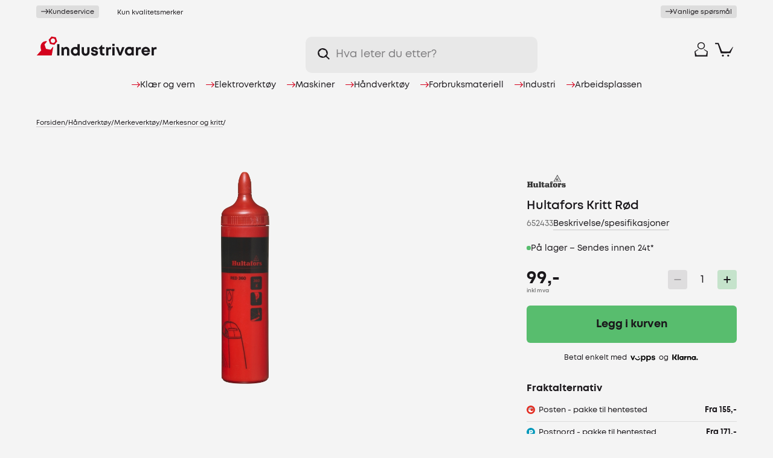

--- FILE ---
content_type: text/html; charset=utf-8
request_url: https://industrivarer.no/hultafors-kritt-360g-r%C3%B8d
body_size: 36000
content:
<!DOCTYPE html><html lang="nb" dir="ltr" class="html-product-details-page"><head><script>window.dataLayer=window.dataLayer||[],function(){const n="G-2QY4F641B2",t=window.dataLayer.push.bind(window.dataLayer);window.dataLayer.push=function(){const i=arguments[0];return i&&i.length&&i[0]==="config"&&i[1]===n?window.dataLayer.length:t.apply(null,arguments)}}()</script><title>Hultafors Kritt R&#xF8;d | Industrivarer.no</title><meta charset="UTF-8"><meta name="description" content="Hultafors kritt i rød farge. Egner seg godt for både innendørs og utendørs bruk. Gir tydelig og klar linje."><meta name="keywords" content="hultafors,kritt,krittfarge,krittsnor"><meta name="generator" content="nopCommerce"><meta name="viewport" content="width=device-width, initial-scale=1"><link rel="apple-touch-icon" sizes="180x180" href="/apple-touch-icon.png"><link rel="icon" type="image/png" sizes="32x32" href="/favicon-32x32.png"><link rel="icon" type="image/png" sizes="16x16" href="/favicon-16x16.png"><link rel="manifest" href="/manifest.json"><link rel="mask-icon" href="/safari-pinned-tab.svg" color="#d3011d"><meta name="msapplication-TileColor" content="#F4F4F4"><meta name="theme-color" content="#F4F4F4"><meta name="facebook-domain-verification" content="qsd2xzson5t9la697o0yrbtv0kkeoc"><link rel="preload" href="/Themes/Custom/Content/webfonts/3768EC_0_0.woff2" as="font" type="font/woff2" crossorigin><link rel="preload" href="/Themes/Custom/Content/webfonts/3768EC_6_0.woff2" as="font" type="font/woff2" crossorigin><link rel="stylesheet" href="/css/doiu9-mtjuevvbcjvhq2wa.styles.css?v=D8urTVorMiWTMpi4m7V_hjhAY_A"><link rel="stylesheet" href="/dist/scripts/main.CDPKcber.css?v=Gm48vq2MTt2ZdSrmb1NxKzfBoO8"><style>.product-details-page .full-description{display:none}.product-details-page .ui-tabs .full-description{display:block}.product-details-page .tabhead-full-description{display:none}.product-details-page .product-specs-box{display:none}.product-details-page .ui-tabs .product-specs-box{display:block}.product-details-page .ui-tabs .product-specs-box .title{display:none}</style><script>function iniateClerk(){(function(n,t){var i=t.createElement("script"),r;i.type="text/javascript";i.async=!0;i.src=(t.location.protocol=="https:"?"https":"http")+"://cdn.clerk.io/clerk.js";r=t.getElementsByTagName("script")[0];r.parentNode.insertBefore(i,r);n.__clerk_q=n.__clerk_q||[];n.Clerk=n.Clerk||function(){n.__clerk_q.push(arguments)}})(window,document);Clerk("config",{key:"SibH3r2O9h2XvfFXiN1IvcbdRcU9JVCS"});window.ClerkExists=!0}window.ClerkExists||iniateClerk()</script><script async src="/Plugins/FoxNetSoft.GoogleAnalytics4/Scripts/GoogleAnalytics4.js"></script><script>window.dataLayer=window.dataLayer||[];var GA4_productImpressions=GA4_productImpressions||[],GA4_productDetails=GA4_productDetails||[],GA4_cartproducts=GA4_cartproducts||[],GA4_wishlistproducts=GA4_wishlistproducts||[]</script><script>(function(n,t,i,r,u){n[r]=n[r]||[];n[r].push({"gtm.start":(new Date).getTime(),event:"gtm.js"});var e=t.getElementsByTagName(i)[0],f=t.createElement(i),o=r!="dataLayer"?"&l="+r:"";f.async=!0;f.src="https://www.googletagmanager.com/gtm.js?id="+u+o;e.parentNode.insertBefore(f,e)})(window,document,"script","dataLayer","GTM-WV8GWQK")</script><script async src='https://www.googletagmanager.com/gtag/js?id=G-2QY4F641B2'></script><script>function gtag(){dataLayer.push(arguments)}window.dataLayer=window.dataLayer||[];gtag("js",new Date);gtag("config","G-2QY4F641B2")</script><script src="/js/clq2noexcxqpwv3jp9t_dg.scripts.js?v=EtYJ5XvlLSpqaZDiEFpnwyUTpxE"></script><script>!function(n,t,i){function p(){i.onInit&&i.onInit(r)}var u=n.location,s="script",h="instrumentationKey",f="ingestionendpoint",c="disableExceptionTracking",l="ai.device.",a="toLowerCase",e="crossOrigin",v="POST",y="appInsightsSDK",o=i.name||"appInsights",r;(i.name||n[y])&&(n[y]=o);r=n[o]||function(r){function nt(n,t){var i={},r="Browser";return i[l+"id"]=r[a](),i[l+"type"]=r,i["ai.operation.name"]=u&&u.pathname||"_unknown_",i["ai.internal.sdkVersion"]="javascript:snippet_"+(o.sv||o.version),{time:function(){function t(n){var t=""+n;return 1===t.length&&(t="0"+t),t}var n=new Date;return n.getUTCFullYear()+"-"+t(1+n.getUTCMonth())+"-"+t(n.getUTCDate())+"T"+t(n.getUTCHours())+":"+t(n.getUTCMinutes())+":"+t(n.getUTCSeconds())+"."+((n.getUTCMilliseconds()/1e3).toFixed(3)+"").slice(2,5)+"Z"}(),iKey:n,name:"Microsoft.ApplicationInsights."+n.replace(/-/g,"")+"."+t,sampleRate:100,tags:i,data:{baseData:{ver:2}}}}function rt(n){for(;n.length;)!function(n){o[n]=function(){var t=arguments;g||o.queue.push(function(){o[n].apply(o,t)})}}(n.pop())}var g=!1,w=!1,o={initialize:!0,queue:[],sv:"5",version:2,config:r},b=r.url||i.src,k,et,p,d;if(b){function tt(){var e,s,k,d,tt,it,c,l,y,t,p;g=!0;o.queue=[];w||(w=!0,e=b,c=function(){var n={},s=r.connectionString,u,t,i,e,o;if(s)for(u=s.split(";"),t=0;t<u.length;t++)i=u[t].split("="),2===i.length&&(n[i[0][a]()]=i[1]);return n[f]||(e=n.endpointsuffix,o=e?n.location:null,n[f]="https://"+(o?o+".":"")+"dc."+(e||"services.visualstudio.com")),n}(),l=c[h]||r[h]||"",y=c[f],t=y?y+"/v2/track":r.endpointUrl,(p=[]).push((s="SDK LOAD Failure: Failed to load Application Insights SDK script (See stack for details)",k=e,d=t,(it=(tt=nt(l,"Exception")).data).baseType="ExceptionData",it.baseData.exceptions=[{typeName:"SDKLoadFailed",message:s.replace(/\./g,"-"),hasFullStack:!1,stack:s+"\nSnippet failed to load ["+k+"] -- Telemetry is disabled\nHelp Link: https://go.microsoft.com/fwlink/?linkid=2128109\nHost: "+(u&&u.pathname||"_unknown_")+"\nEndpoint: "+d,parsedStack:[]}],tt)),p.push(function(n,t,i,r){var f=nt(l,"Message"),e=f.data,u;return e.baseType="MessageData",u=e.baseData,u.message='AI (Internal): 99 message:"'+("SDK LOAD Failure: Failed to load Application Insights SDK script (See stack for details) ("+i+")").replace(/\"/g,"")+'"',u.properties={endpoint:r},f}(0,0,e,t)),function(t,r){var f,u;JSON&&(f=n.fetch,f&&!i.useXhr?f(r,{method:v,body:JSON.stringify(t),mode:"cors"}):XMLHttpRequest&&(u=new XMLHttpRequest,u.open(v,r),u.setRequestHeader("Content-type","application/json"),u.send(JSON.stringify(t))))}(p,t))}function it(n,t){w||setTimeout(function(){!t&&o.core||tt()},500)}k=function(){var n=t.createElement(s),r;return n.src=b,r=i[e],!r&&""!==r||"undefined"==n[e]||(n[e]=r),n.onload=it,n.onerror=tt,n.onreadystatechange=function(t,i){"loaded"!==n.readyState&&"complete"!==n.readyState||it(0,i)},n}();i.ld<0?t.getElementsByTagName("head")[0].appendChild(k):setTimeout(function(){t.getElementsByTagName(s)[0].parentNode.appendChild(k)},i.ld||0)}try{o.cookie=t.cookie}catch(ot){}var y="track",ut="TrackPage",ft="TrackEvent";return rt([y+"Event",y+"PageView",y+"Exception",y+"Trace",y+"DependencyData",y+"Metric",y+"PageViewPerformance","start"+ut,"stop"+ut,"start"+ft,"stop"+ft,"addTelemetryInitializer","setAuthenticatedUserContext","clearAuthenticatedUserContext","flush"]),o.SeverityLevel={Verbose:0,Information:1,Warning:2,Error:3,Critical:4},et=(r.extensionConfig||{}).ApplicationInsightsAnalytics||{},!0!==r[c]&&!0!==et[c]&&(p="onerror",rt(["_"+p]),d=n[p],n[p]=function(n,t,i,r,u){var f=d&&d(n,t,i,r,u);return!0!==f&&o["_"+p]({message:n,url:t,lineNumber:i,columnNumber:r,error:u}),f},r.autoExceptionInstrumented=!0),o}(i.cfg);(n[o]=r).queue&&0===r.queue.length?(r.queue.push(p),r.trackPageView({})):p()}(window,document,{src:"https://js.monitor.azure.com/scripts/b/ai.2.min.js",crossOrigin:"anonymous",cfg:{connectionString:"InstrumentationKey=b643917e-2d2b-409c-8af4-2cbfcc04029d"}})</script><body><noscript><iframe src="https://www.googletagmanager.com/ns.html?id=GTM-WV8GWQK" height="0" width="0" style="display:none;visibility:hidden"></iframe></noscript><div class="ajax-loading-block-window" style="display:none"></div><div id="dialog-notifications-success" title="Varsling" style="display:none"></div><div id="dialog-notifications-error" title="Feil" style="display:none"></div><div id="dialog-notifications-warning" title="Advarsel" style="display:none"></div><div id="bar-notification" class="bar-notification" data-close="Lukk"><span class="close" title="Lukk"> <img src="/Themes/Custom/Content/images/icon-close.svg"> </span></div><div class="master-wrapper-page"><div class="industrivarer-loader custom-page-loader"><div class="industrivarer-nuts"><div class="industrivarer-nut industrivarer-nut-1"><svg id="Layer_1" xmlns="http://www.w3.org/2000/svg" version="1.1" viewBox="0 0 200 196.6"><path class="st0" d="M198.5,114.8l-31.1-92.2c-.2-1-.8-1.8-1.6-2.5s-1.7-1.1-2.6-1.2L69.6.8c-.9-.2-2-.1-2.9.2s-1.7,1-2.2,1.8L2.3,76.5c-.7.7-1.3,1.5-1.5,2.4-.2,1,0,2,.4,2.8l31.1,92.2h.1c.2,1.1.8,2,1.6,2.6.7.7,1.7,1.1,2.6,1.2l93.7,18.5c.9.2,2,.1,2.9-.2.9-.3,1.7-1,2.2-1.8l62.1-73.6c.6-.8,1.1-1.7,1.4-2.7.2-1,0-2.1-.3-3ZM99.8,153.8c-30.6,0-55.3-24.8-55.3-55.3s24.8-55.3,55.3-55.3,55.3,24.8,55.3,55.3-24.8,55.3-55.3,55.3Z" /></svg></div><div class="industrivarer-nut industrivarer-nut-2"><svg id="Layer_1" xmlns="http://www.w3.org/2000/svg" version="1.1" viewBox="0 0 200 196.6"><path class="st0" d="M198.5,114.8l-31.1-92.2c-.2-1-.8-1.8-1.6-2.5s-1.7-1.1-2.6-1.2L69.6.8c-.9-.2-2-.1-2.9.2s-1.7,1-2.2,1.8L2.3,76.5c-.7.7-1.3,1.5-1.5,2.4-.2,1,0,2,.4,2.8l31.1,92.2h.1c.2,1.1.8,2,1.6,2.6.7.7,1.7,1.1,2.6,1.2l93.7,18.5c.9.2,2,.1,2.9-.2.9-.3,1.7-1,2.2-1.8l62.1-73.6c.6-.8,1.1-1.7,1.4-2.7.2-1,0-2.1-.3-3ZM99.8,153.8c-30.6,0-55.3-24.8-55.3-55.3s24.8-55.3,55.3-55.3,55.3,24.8,55.3,55.3-24.8,55.3-55.3,55.3Z" /></svg></div><div class="industrivarer-nut industrivarer-nut-3"><svg id="Layer_1" xmlns="http://www.w3.org/2000/svg" version="1.1" viewBox="0 0 200 196.6"><path class="st0" d="M198.5,114.8l-31.1-92.2c-.2-1-.8-1.8-1.6-2.5s-1.7-1.1-2.6-1.2L69.6.8c-.9-.2-2-.1-2.9.2s-1.7,1-2.2,1.8L2.3,76.5c-.7.7-1.3,1.5-1.5,2.4-.2,1,0,2,.4,2.8l31.1,92.2h.1c.2,1.1.8,2,1.6,2.6.7.7,1.7,1.1,2.6,1.2l93.7,18.5c.9.2,2,.1,2.9-.2.9-.3,1.7-1,2.2-1.8l62.1-73.6c.6-.8,1.1-1.7,1.4-2.7.2-1,0-2.1-.3-3ZM99.8,153.8c-30.6,0-55.3-24.8-55.3-55.3s24.8-55.3,55.3-55.3,55.3,24.8,55.3,55.3-24.8,55.3-55.3,55.3Z" /></svg></div></div></div><header class="header" id="header-top"><div class="tools"><div class="selling-points site-width"><a href="/kundeservice"><div class="delivery-info customer-service"><span class="arrow"> <svg id="Layer_1" xmlns="http://www.w3.org/2000/svg" version="1.1" viewBox="0 0 200 126.8"><path class="st0" d="M196.6,57.1L142.4,3c-3.3-3.3-8.7-3.3-12,0-3.3,3.3-3.3,8.7,0,12l39.6,39.6H9c-4.7,0-8.5,3.8-8.5,8.5s3.8,8.5,8.5,8.5h161l-39.6,39.6c-3.3,3.3-3.3,8.7,0,12s8.7,3.3,12,0l54.1-54.1c3.3-3.3,3.3-8.7,0-12Z" /></svg> </span> <span class="link-underline">Kundeservice</span></div><div class="delivery-info freight"><span>Fri frakt fra 999,-/opptil 35kg</span></div><div class="delivery-info shop"><span>Eget verksted</span></div><div class="delivery-info brands"><span>Kun kvalitetsmerker</span></div></a> <a href="/vanlige-sporsmal"><div class="delivery-info faq"><span class="arrow"> <svg id="Layer_1" xmlns="http://www.w3.org/2000/svg" version="1.1" viewBox="0 0 200 126.8"><path class="st0" d="M196.6,57.1L142.4,3c-3.3-3.3-8.7-3.3-12,0-3.3,3.3-3.3,8.7,0,12l39.6,39.6H9c-4.7,0-8.5,3.8-8.5,8.5s3.8,8.5,8.5,8.5h161l-39.6,39.6c-3.3,3.3-3.3,8.7,0,12s8.7,3.3,12,0l54.1-54.1c3.3-3.3,3.3-8.7,0-12Z" /></svg> </span> <span class="link-underline">Vanlige spørsmål</span></div></a></div></div><div class="header-upper site-width"><div class="header-icons-flex"><div class="header-logo"><a href="/" aria-label="Til forsiden"> <svg id="Layer_1" xmlns="http://www.w3.org/2000/svg" version="1.1" viewBox="0 0 500 83.1"><g id="logo-symbol"><path class="st0" id="wrench" d="M44.6,21.7c-2.3-1.1-7.2-1.5-13,1.1-9.1,3.8-14,14.1-13.8,21.9,0,6.3,2.3,13,2.7,14.3v.4L1.9,80.6s0,.2.2.2h61.2c.4,0,.8-.2,1-.8,0,0,6-34.1,6-34.3s0-.6-.2-.8c-.2-.2-.6-.2-.8-.2-.4.2-.6.4-.8.6-.2.4-9.1,11.2-9.1,11.2,0,.2-.2.2-.4.2l-18.1-3.6c-.4,0-.6-.2-.6-.6l-6-17.5v-.6l10.1-12c.4-.2.6-.4.2-.6Z" /><path class="st0" id="nut" d="M60,17.1c1-5.3,6-8.6,10.9-7.6,5.1,1.1,8.4,6.1,7.4,11.2-1,5.1-6,8.6-10.9,7.6-5.1-.8-8.4-5.9-7.4-11.2ZM57.1,32.2c.2.4.4.6.8.6l16.5,3.2c.4,0,.6,0,1-.4l11.1-13c.2-.2.2-.6.2-1.1l-5.6-16.2c-.2-.4-.4-.6-.8-.6l-16.5-3.2c-.4,0-.6,0-1,.4l-11.1,13c-.2.2-.2.6-.2,1.1l5.6,16.2Z" /></g><g id="logo-text"><path class="st1" d="M86.6,33.3h9.3v47.6h-9.3v-47.6Z" /><path class="st1" d="M137,59.6v21.3h-9.3v-19.8c0-5.3-2.1-7.8-6-7.8s-7.6,3.6-7.6,9v18.3h-9.5v-34.7h6.4l1.9,4.2c2.7-3.2,6.6-5.3,11.3-5.3,7.8.2,12.8,5.9,12.8,14.7Z" /><path class="st1" d="M179.9,33.3v47.6h-6.8l-1-2.9c-2.9,2.5-6.6,4-10.7,4-10.3,0-18.1-8-18.1-18.5s7.6-18.5,18.1-18.5,6.8,1.1,9.5,2.9v-14.5h9.1ZM171.2,63.4c0-5.5-3.9-9.7-9.3-9.7s-9.3,4-9.3,9.7,3.9,9.7,9.3,9.7,9.3-4.2,9.3-9.7Z" /><path class="st1" d="M188.3,66.1v-20.2h9.3v19.2c0,5.1,2.7,8,6.8,8s6.8-2.9,6.8-8v-19.2h9.3v20.2c0,9.5-6.4,15.8-16.1,15.8s-16.1-6.3-16.1-15.8Z" /><path class="st1" d="M241,81.9c-8.6,0-14.4-5.1-14.4-12.6h9.1c0,3.2,2.5,4.6,5.8,4.6s4.9-1.3,4.9-3.6-2.9-3.2-6.6-3.8c-5.6-.8-12.4-2.5-12.4-10.7s5.6-11.2,13.8-11.2,13.8,4.6,13.8,11.8h-8.9c0-2.7-1.9-4.2-5.1-4.2s-4.5,1.3-4.5,3.4,2.9,2.9,6.4,3.6c5.6,1.1,12.8,2.3,12.8,10.7-.2,7.4-6,12-14.6,12Z" /><path class="st1" d="M282.8,72.4v8.4h-6.6c-7.6,0-12.2-4.8-12.2-12.4v-14.9h-6.2v-2.1l13.6-14.7h1.9v9.3h9.5v7.6h-9.3v13.7c0,3.4,1.9,5.3,5.4,5.3h3.9Z" /><path class="st1" d="M309.8,45.7v8.8h-4.1c-5.1,0-7.2,2.3-7.2,8v18.1h-9.3v-34.7h6l1.6,4.2c2.5-3.2,5.6-4.4,9.9-4.4h3.1Z" /><path class="st1" d="M315.2,45.9h9.3v34.9h-9.3v-34.9ZM315.2,32.4h9.3v8.8h-9.3v-8.8Z" /><path class="st1" d="M365.4,45.9l-13.6,34.9h-8.6l-14-34.9h9.9l8.4,23.6,8.2-23.6h9.7Z" /><path class="st1" d="M403.9,45.7v34.9h-7.2l-.8-3.2c-2.9,2.7-6.8,4.2-11.1,4.2-10.3,0-17.9-8-17.9-18.5s7.6-18.5,17.9-18.5,8.2,1.7,11.3,4.2l1-3.4h6.8v.2ZM394.9,63.4c0-5.5-3.9-9.7-9.3-9.7s-9.3,4.2-9.3,9.7,3.9,9.7,9.3,9.7c5.4-.2,9.3-4.2,9.3-9.7Z" /><path class="st1" d="M433.4,45.7v8.8h-4.1c-5.1,0-7.2,2.3-7.2,8v18.1h-9.3v-34.7h6l1.6,4.2c2.5-3.2,5.6-4.4,9.9-4.4h3.1Z" /><path class="st1" d="M471.1,65.9h-25.9c.8,4.8,3.9,7.4,8.4,7.4s5.8-1.5,7.2-4h9.7c-2.5,7.6-9.1,12.4-17.1,12.4s-17.7-8-17.7-18.5,7.6-18.5,17.7-18.5,17.7,8.2,17.7,18.3c.2,1.3,0,2.1,0,2.9ZM445.3,59.6h16.7c-1.2-4.2-4.3-6.5-8.4-6.5-4.3-.2-7.2,2.3-8.2,6.5Z" /><path class="st1" d="M498.2,45.7v8.8h-4.1c-5.1,0-7.2,2.3-7.2,8v18.1h-9.3v-34.7h6l1.6,4.2c2.5-3.2,5.6-4.4,9.9-4.4h3.1Z" /></g></svg> </a></div><div class="header-search"><div class="icon"><svg id="Layer_1" xmlns="http://www.w3.org/2000/svg" version="1.1" viewBox="0 0 200 198.9"><path class="st0" d="M84,.5c-16.5,0-32.6,4.9-46.3,14-13.7,9.1-24.4,22.1-30.7,37.3C.7,67-1,83.7,2.3,99.8c3.2,16.1,11.2,30.9,22.8,42.5,11.7,11.6,26.5,19.5,42.7,22.7,16.2,3.2,32.9,1.6,48.2-4.7,15.2-6.3,28.2-16.9,37.4-30.6,9.2-13.7,14-29.7,14-46.2s-2.1-21.7-6.3-31.8c-4.2-10.1-10.3-19.2-18.1-27-7.7-7.7-16.9-13.8-27.1-18-10.1-4.2-21-6.3-31.9-6.3ZM146.8,103.4l-44.5,42.6c-.5.4-1.1.7-1.7.8s-1.3.1-1.9,0l-59.3-17.3c-.6-.2-1.1-.6-1.5-1-.4-.4-.8-1-1-1.5l-14.5-59.5c-.2-.6-.1-1.3,0-2,.2-.6.5-1.2,1-1.6l44.5-42.2c.5-.4,1.1-.7,1.7-.8.6-.1,1.3-.1,1.9,0l59.3,17.3c.6.2,1.1.6,1.5,1,.4.4.8,1,1,1.5l14.5,59.5c0,.6,0,1.2-.1,1.8-.2.6-.5,1.1-.9,1.5Z" /><path class="st0" d="M185.5,198.2l-63.8-63.6,14-14.5,63.8,63.6-14,14.5Z" /></svg></div><input id="small-searchterms" type="text" placeholder="Hva leter du etter?"> <span id="clerk-instant-search" class="clerk" data-template="@live-search" data-instant-search="#small-searchterms" data-target="#clerk-instant-search-results" data-instant-search-suggestions="3" data-instant-search-categories="3" data-instant-search-pages="3" data-instant-search-categories="true"> </span><ul id="clerk-instant-search-results"></ul><script>function iniateClerk(){(function(n,t){var i=t.createElement("script"),r;i.type="text/javascript";i.async=!0;i.src=(t.location.protocol=="https:"?"https":"http")+"://cdn.clerk.io/clerk.js";r=t.getElementsByTagName("script")[0];r.parentNode.insertBefore(i,r);n.__clerk_q=n.__clerk_q||[];n.Clerk=n.Clerk||function(){n.__clerk_q.push(arguments)}})(window,document);Clerk("config",{key:"SibH3r2O9h2XvfFXiN1IvcbdRcU9JVCS"});window.ClerkExists=!0}window.ClerkExists||iniateClerk()</script><div class="header-search-close" onclick="toggleSearch()"><svg version="1.1" id="Layer_1" xmlns="http://www.w3.org/2000/svg" xmlns:xlink="http://www.w3.org/1999/xlink" x="0px" y="0px" viewBox="0 0 24.8 24.8" style="enable-background:new 0 0 24.8 24.8" xml:space="preserve"><g><line class="st0" x1="0" y1="0" x2="24.8" y2="24.8" /><line class="st0" x1="24.8" y1="0" x2="0" y2="24.8" /></g></svg></div></div><div class="header-search-cover" onclick="toggleSearch()"></div><div class="header-search-icon" onclick="toggleSearch()"><div class="icon"><svg id="Layer_1" xmlns="http://www.w3.org/2000/svg" version="1.1" viewBox="0 0 200 198.9"><path class="st0" d="M84,.5c-16.5,0-32.6,4.9-46.3,14-13.7,9.1-24.4,22.1-30.7,37.3C.7,67-1,83.7,2.3,99.8c3.2,16.1,11.2,30.9,22.8,42.5,11.7,11.6,26.5,19.5,42.7,22.7,16.2,3.2,32.9,1.6,48.2-4.7,15.2-6.3,28.2-16.9,37.4-30.6,9.2-13.7,14-29.7,14-46.2s-2.1-21.7-6.3-31.8c-4.2-10.1-10.3-19.2-18.1-27-7.7-7.7-16.9-13.8-27.1-18-10.1-4.2-21-6.3-31.9-6.3ZM146.8,103.4l-44.5,42.6c-.5.4-1.1.7-1.7.8s-1.3.1-1.9,0l-59.3-17.3c-.6-.2-1.1-.6-1.5-1-.4-.4-.8-1-1-1.5l-14.5-59.5c-.2-.6-.1-1.3,0-2,.2-.6.5-1.2,1-1.6l44.5-42.2c.5-.4,1.1-.7,1.7-.8.6-.1,1.3-.1,1.9,0l59.3,17.3c.6.2,1.1.6,1.5,1,.4.4.8,1,1,1.5l14.5,59.5c0,.6,0,1.2-.1,1.8-.2.6-.5,1.1-.9,1.5Z" /><path class="st0" d="M185.5,198.2l-63.8-63.6,14-14.5,63.8,63.6-14,14.5Z" /></svg></div></div><div class="cart" id="topcartlink"><a href="/cart" aria-label="Handlekurv" class="ico-cart"><div class="cart-icon"><svg id="Layer_1" xmlns="http://www.w3.org/2000/svg" version="1.1" viewBox="0 0 200 158.3"><path class="st0" d="M197.4,46.2c-.4,0-.8,0-1.2.2-.4.2-.7.4-.9.8l-36.9,52c-.2.3-.5.6-.9.7-.3.2-.7.2-1.1.2l-77.6-1.3c-.4,0-.8-.1-1.2-.3-.4-.2-.6-.6-.8-.9L40,2.2c-.2-.4-.4-.7-.8-.9-.4-.2-.8-.3-1.2-.3L3.4.8c-.3,0-.6,0-.9.2-.3.1-.5.3-.8.5-.2.2-.4.5-.5.7-.1.3-.2.6-.2.9v9.8c0,.6.3,1.1.7,1.5.4.4.9.7,1.5.7l25.9.6c.5,0,1,.2,1.3.5.4.3.7.7.8,1.1l33,100.9c.1.5.4.9.8,1.1.4.3.9.4,1.3.5l101.2-.3c.4,0,.9-.1,1.3-.3.4-.2.7-.6.9-.9l29.5-68.8c.5-1.6-.3-3-1.8-3.2Z" /><circle class="st0" cx="86.6" cy="146.7" r="10.9" /><circle class="st0" cx="145.5" cy="146.7" r="10.9" /></svg></div><span class="cart-qty">0</span> </a></div><div class="user"><a href="/login?returnUrl=%2Fhultafors-kritt-360g-r%25C3%25B8d" class="ico-login" aria-label="Logg inn"><div class="icon"><svg id="Layer_1" xmlns="http://www.w3.org/2000/svg" version="1.1" viewBox="0 0 176 200"><path class="st0" d="M127.9,98.3l-3.8,2.2c-.3.2-.5.4-.7.7-.2.3-.3.6-.3.9,0,.3,0,.6.2.9.1.3.3.6.6.8l38.6,28.3c.3.2.5.5.7.9.1.4.1.7,0,1.1l-9.9,43.5c0,.5-.3.9-.7,1.1-.4.3-.8.4-1.3.4H28.8c-.4,0-.8-.1-1.1-.4-.3-.2-.6-.6-.7-.9l-13.7-43.7c-.1-.4-.1-.8,0-1.2.1-.4.4-.7.7-1l38.1-28.1c.3-.2.5-.4.6-.7.1-.3.2-.6.2-.9,0-.3-.1-.6-.3-.9-.2-.3-.4-.5-.7-.6l-3.4-2c-.3-.2-.6-.3-1-.3s-.7.1-1,.3L1.9,126.6c-.3.2-.6.5-.7.9-.2.3-.2.7-.2,1.1l6.1,68.5c0,.2,0,.5.2.7.1.2.3.4.4.6.2.2.4.3.7.4.2,0,.5.1.8,0h160.1c.5,0,1-.2,1.4-.5.4-.3.6-.8.7-1.3l4.3-68.5c0-.3,0-.7-.2-1-.2-.3-.4-.6-.7-.8l-44.6-28.3c-.3-.2-.6-.3-1-.4-.4,0-.7,0-1,.1Z" /><path class="st0" d="M88.2,97.6c-9.8,0-19.4-2.8-27.5-8.2-8.1-5.3-14.5-12.9-18.3-21.8-3.8-8.9-4.7-18.6-2.8-28,1.9-9.4,6.6-18.1,13.6-24.8,6.9-6.8,15.8-11.4,25.4-13.3,9.6-1.9,19.6-.9,28.6,2.8,9.1,3.7,16.8,9.9,22.2,17.9,5.4,8,8.4,17.4,8.4,27,0,12.9-5.2,25.2-14.5,34.3-9.3,9.1-21.9,14.2-35,14.2ZM88.2,12.4c-7.5,0-14.7,2.2-20.9,6.2-6.2,4.1-11,9.8-13.9,16.6-2.9,6.7-3.6,14.2-2.1,21.3,1.5,7.2,5,13.7,10.3,18.9,5.3,5.2,12,8.7,19.3,10.1,7.3,1.4,14.9.7,21.8-2.1,6.9-2.8,12.8-7.5,16.9-13.6,4.1-6.1,6.3-13.2,6.3-20.5,0-9.8-4-19.1-11.1-26.1-7.1-6.9-16.6-10.8-26.6-10.8Z" /></svg></div><span class="text">Logg inn</span> </a></div><div class="wishlist"><a href="/wishlist" class="ico-wishlist" aria-label="Ønskeliste"><div class="icon"><svg version="1.1" id="Layer_1" xmlns="http://www.w3.org/2000/svg" xmlns:xlink="http://www.w3.org/1999/xlink" x="0px" y="0px" viewBox="0 0 234 200" style="enable-background:new 0 0 234 200" xml:space="preserve"><path id="Path_91" class="st0" d="M222.81152,48.13073C204.08734-3.013,148.03526-0.98791,117.10029,31.20878
	C83.91737-2.64402,30.12162-3.013,11.39744,48.13073c-20.32896,65.65457,96.52984,139.13507,105.70285,144.42105
	C126.28168,187.25742,242.23019,113.8712,222.81152,48.13073z"></path></svg></div><span class="text">Ønskeliste</span> </a></div><div class="header-nav-icon" onclick="toggleNav()"><div class="icon"><span></span> <span></span> <span></span></div></div></div><div class="header-menu" id="main-navigation"><div class="navigation"><ul class="top-menu"><li class="level0 has-children"><a href="/kl%C3%A6r-og-vern" class="menu-item toggle level-0 has-sub-nav" role="button" data-href="/kl%C3%A6r-og-vern" data-menu-level="0"> <span class="arrow"> <svg id="Layer_1" xmlns="http://www.w3.org/2000/svg" version="1.1" viewBox="0 0 200 126.8"><path class="st0" d="M196.6,57.1L142.4,3c-3.3-3.3-8.7-3.3-12,0-3.3,3.3-3.3,8.7,0,12l39.6,39.6H9c-4.7,0-8.5,3.8-8.5,8.5s3.8,8.5,8.5,8.5h161l-39.6,39.6c-3.3,3.3-3.3,8.7,0,12s8.7,3.3,12,0l54.1-54.1c3.3-3.3,3.3-8.7,0-12Z" /></svg> </span> Kl&#xE6;r og vern </a><ul class="sublist first-level" data-menu-level="0"><li class="sub-cat-name goback-level0"><a href="#" class="menu-item menu-goback" data-menu-level="0"> <span class="arrow"> <svg id="Layer_1" xmlns="http://www.w3.org/2000/svg" version="1.1" viewBox="0 0 200 126.8"><path class="st0" d="M196.6,57.1L142.4,3c-3.3-3.3-8.7-3.3-12,0-3.3,3.3-3.3,8.7,0,12l39.6,39.6H9c-4.7,0-8.5,3.8-8.5,8.5s3.8,8.5,8.5,8.5h161l-39.6,39.6c-3.3,3.3-3.3,8.7,0,12s8.7,3.3,12,0l54.1-54.1c3.3-3.3,3.3-8.7,0-12Z" /></svg> </span> Kl&#xE6;r og vern </a><li class="level1 has-children"><a href="/arbeidst%C3%B8y" class="menu-item toggle has-sub-nav level1-desktop" data-href="/arbeidst%C3%B8y" data-menu-level="1"> <span class="arrow"> <svg id="Layer_1" xmlns="http://www.w3.org/2000/svg" version="1.1" viewBox="0 0 200 126.8"><path class="st0" d="M196.6,57.1L142.4,3c-3.3-3.3-8.7-3.3-12,0-3.3,3.3-3.3,8.7,0,12l39.6,39.6H9c-4.7,0-8.5,3.8-8.5,8.5s3.8,8.5,8.5,8.5h161l-39.6,39.6c-3.3,3.3-3.3,8.7,0,12s8.7,3.3,12,0l54.1-54.1c3.3-3.3,3.3-8.7,0-12Z" /></svg> </span> Arbeidskl&#xE6;r </a><ul class="sublist" data-menu-level="1"><li class="sub-cat-name goback-level1"><a href="#" class="menu-item menu-goback" data-menu-level="1"> <span class="arrow"> <svg id="Layer_1" xmlns="http://www.w3.org/2000/svg" version="1.1" viewBox="0 0 200 126.8"><path class="st0" d="M196.6,57.1L142.4,3c-3.3-3.3-8.7-3.3-12,0-3.3,3.3-3.3,8.7,0,12l39.6,39.6H9c-4.7,0-8.5,3.8-8.5,8.5s3.8,8.5,8.5,8.5h161l-39.6,39.6c-3.3,3.3-3.3,8.7,0,12s8.7,3.3,12,0l54.1-54.1c3.3-3.3,3.3-8.7,0-12Z" /></svg> </span> Arbeidskl&#xE6;r </a><li class="level2"><a href="/kjeledress" class="menu-item"> Kjeledress </a><ul class="sublist"><li class="all-products no-children"><a class="btn border" href="/kjeledress">Se alt innen kjeledress</a> <a class="link-underline" href="/kjeledress">Se alt innen kjeledress <span class="all-arrow"> <svg id="Layer_1" xmlns="http://www.w3.org/2000/svg" version="1.1" viewBox="0 0 200 126.8"><path class="st0" d="M196.6,57.1L142.4,3c-3.3-3.3-8.7-3.3-12,0-3.3,3.3-3.3,8.7,0,12l39.6,39.6H9c-4.7,0-8.5,3.8-8.5,8.5s3.8,8.5,8.5,8.5h161l-39.6,39.6c-3.3,3.3-3.3,8.7,0,12s8.7,3.3,12,0l54.1-54.1c3.3-3.3,3.3-8.7,0-12Z" /></svg> </span> </a></ul><li class="level2"><a href="/arbeidshansker" class="menu-item"> Hansker </a><ul class="sublist"><li class="all-products no-children"><a class="btn border" href="/arbeidshansker">Se alt innen hansker</a> <a class="link-underline" href="/arbeidshansker">Se alt innen hansker <span class="all-arrow"> <svg id="Layer_1" xmlns="http://www.w3.org/2000/svg" version="1.1" viewBox="0 0 200 126.8"><path class="st0" d="M196.6,57.1L142.4,3c-3.3-3.3-8.7-3.3-12,0-3.3,3.3-3.3,8.7,0,12l39.6,39.6H9c-4.7,0-8.5,3.8-8.5,8.5s3.8,8.5,8.5,8.5h161l-39.6,39.6c-3.3,3.3-3.3,8.7,0,12s8.7,3.3,12,0l54.1-54.1c3.3-3.3,3.3-8.7,0-12Z" /></svg> </span> </a></ul><li class="level2"><a href="/t-skjorter" class="menu-item"> T-skjorter </a><ul class="sublist"><li class="all-products no-children"><a class="btn border" href="/t-skjorter">Se alt innen t-skjorter</a> <a class="link-underline" href="/t-skjorter">Se alt innen t-skjorter <span class="all-arrow"> <svg id="Layer_1" xmlns="http://www.w3.org/2000/svg" version="1.1" viewBox="0 0 200 126.8"><path class="st0" d="M196.6,57.1L142.4,3c-3.3-3.3-8.7-3.3-12,0-3.3,3.3-3.3,8.7,0,12l39.6,39.6H9c-4.7,0-8.5,3.8-8.5,8.5s3.8,8.5,8.5,8.5h161l-39.6,39.6c-3.3,3.3-3.3,8.7,0,12s8.7,3.3,12,0l54.1-54.1c3.3-3.3,3.3-8.7,0-12Z" /></svg> </span> </a></ul><li class="level2"><a href="/bukser" class="menu-item"> Bukser </a><ul class="sublist"><li class="all-products no-children"><a class="btn border" href="/bukser">Se alt innen bukser</a> <a class="link-underline" href="/bukser">Se alt innen bukser <span class="all-arrow"> <svg id="Layer_1" xmlns="http://www.w3.org/2000/svg" version="1.1" viewBox="0 0 200 126.8"><path class="st0" d="M196.6,57.1L142.4,3c-3.3-3.3-8.7-3.3-12,0-3.3,3.3-3.3,8.7,0,12l39.6,39.6H9c-4.7,0-8.5,3.8-8.5,8.5s3.8,8.5,8.5,8.5h161l-39.6,39.6c-3.3,3.3-3.3,8.7,0,12s8.7,3.3,12,0l54.1-54.1c3.3-3.3,3.3-8.7,0-12Z" /></svg> </span> </a></ul><li class="level2"><a href="/arbeidsshorts" class="menu-item"> Shorts </a><ul class="sublist"><li class="all-products no-children"><a class="btn border" href="/arbeidsshorts">Se alt innen shorts</a> <a class="link-underline" href="/arbeidsshorts">Se alt innen shorts <span class="all-arrow"> <svg id="Layer_1" xmlns="http://www.w3.org/2000/svg" version="1.1" viewBox="0 0 200 126.8"><path class="st0" d="M196.6,57.1L142.4,3c-3.3-3.3-8.7-3.3-12,0-3.3,3.3-3.3,8.7,0,12l39.6,39.6H9c-4.7,0-8.5,3.8-8.5,8.5s3.8,8.5,8.5,8.5h161l-39.6,39.6c-3.3,3.3-3.3,8.7,0,12s8.7,3.3,12,0l54.1-54.1c3.3-3.3,3.3-8.7,0-12Z" /></svg> </span> </a></ul><li class="level2"><a href="/genser" class="menu-item"> Genser </a><ul class="sublist"><li class="all-products no-children"><a class="btn border" href="/genser">Se alt innen genser</a> <a class="link-underline" href="/genser">Se alt innen genser <span class="all-arrow"> <svg id="Layer_1" xmlns="http://www.w3.org/2000/svg" version="1.1" viewBox="0 0 200 126.8"><path class="st0" d="M196.6,57.1L142.4,3c-3.3-3.3-8.7-3.3-12,0-3.3,3.3-3.3,8.7,0,12l39.6,39.6H9c-4.7,0-8.5,3.8-8.5,8.5s3.8,8.5,8.5,8.5h161l-39.6,39.6c-3.3,3.3-3.3,8.7,0,12s8.7,3.3,12,0l54.1-54.1c3.3-3.3,3.3-8.7,0-12Z" /></svg> </span> </a></ul><li class="level2"><a href="/undert%C3%B8y-2" class="menu-item"> Undert&#xF8;y </a><ul class="sublist"><li class="all-products no-children"><a class="btn border" href="/undertøy-2">Se alt innen undert&#xF8;y</a> <a class="link-underline" href="/undertøy-2">Se alt innen undert&#xF8;y <span class="all-arrow"> <svg id="Layer_1" xmlns="http://www.w3.org/2000/svg" version="1.1" viewBox="0 0 200 126.8"><path class="st0" d="M196.6,57.1L142.4,3c-3.3-3.3-8.7-3.3-12,0-3.3,3.3-3.3,8.7,0,12l39.6,39.6H9c-4.7,0-8.5,3.8-8.5,8.5s3.8,8.5,8.5,8.5h161l-39.6,39.6c-3.3,3.3-3.3,8.7,0,12s8.7,3.3,12,0l54.1-54.1c3.3-3.3,3.3-8.7,0-12Z" /></svg> </span> </a></ul><li class="level2"><a href="/jakke" class="menu-item"> Jakker </a><ul class="sublist"><li class="all-products no-children"><a class="btn border" href="/jakke">Se alt innen jakker</a> <a class="link-underline" href="/jakke">Se alt innen jakker <span class="all-arrow"> <svg id="Layer_1" xmlns="http://www.w3.org/2000/svg" version="1.1" viewBox="0 0 200 126.8"><path class="st0" d="M196.6,57.1L142.4,3c-3.3-3.3-8.7-3.3-12,0-3.3,3.3-3.3,8.7,0,12l39.6,39.6H9c-4.7,0-8.5,3.8-8.5,8.5s3.8,8.5,8.5,8.5h161l-39.6,39.6c-3.3,3.3-3.3,8.7,0,12s8.7,3.3,12,0l54.1-54.1c3.3-3.3,3.3-8.7,0-12Z" /></svg> </span> </a></ul><li class="level2"><a href="/vernesko" class="menu-item"> Vernesko og st&#xF8;vler </a><ul class="sublist"><li class="all-products no-children"><a class="btn border" href="/vernesko">Se alt innen vernesko og st&#xF8;vler</a> <a class="link-underline" href="/vernesko">Se alt innen vernesko og st&#xF8;vler <span class="all-arrow"> <svg id="Layer_1" xmlns="http://www.w3.org/2000/svg" version="1.1" viewBox="0 0 200 126.8"><path class="st0" d="M196.6,57.1L142.4,3c-3.3-3.3-8.7-3.3-12,0-3.3,3.3-3.3,8.7,0,12l39.6,39.6H9c-4.7,0-8.5,3.8-8.5,8.5s3.8,8.5,8.5,8.5h161l-39.6,39.6c-3.3,3.3-3.3,8.7,0,12s8.7,3.3,12,0l54.1-54.1c3.3-3.3,3.3-8.7,0-12Z" /></svg> </span> </a></ul><li class="level2"><a href="/hodeplagg" class="menu-item"> Hodeplagg </a><ul class="sublist"><li class="all-products no-children"><a class="btn border" href="/hodeplagg">Se alt innen hodeplagg</a> <a class="link-underline" href="/hodeplagg">Se alt innen hodeplagg <span class="all-arrow"> <svg id="Layer_1" xmlns="http://www.w3.org/2000/svg" version="1.1" viewBox="0 0 200 126.8"><path class="st0" d="M196.6,57.1L142.4,3c-3.3-3.3-8.7-3.3-12,0-3.3,3.3-3.3,8.7,0,12l39.6,39.6H9c-4.7,0-8.5,3.8-8.5,8.5s3.8,8.5,8.5,8.5h161l-39.6,39.6c-3.3,3.3-3.3,8.7,0,12s8.7,3.3,12,0l54.1-54.1c3.3-3.3,3.3-8.7,0-12Z" /></svg> </span> </a></ul><li class="level2"><a href="/tilbeh%C3%B8r" class="menu-item"> Tilbeh&#xF8;r </a><ul class="sublist"><li class="all-products no-children"><a class="btn border" href="/tilbehør">Se alt innen tilbeh&#xF8;r</a> <a class="link-underline" href="/tilbehør">Se alt innen tilbeh&#xF8;r <span class="all-arrow"> <svg id="Layer_1" xmlns="http://www.w3.org/2000/svg" version="1.1" viewBox="0 0 200 126.8"><path class="st0" d="M196.6,57.1L142.4,3c-3.3-3.3-8.7-3.3-12,0-3.3,3.3-3.3,8.7,0,12l39.6,39.6H9c-4.7,0-8.5,3.8-8.5,8.5s3.8,8.5,8.5,8.5h161l-39.6,39.6c-3.3,3.3-3.3,8.7,0,12s8.7,3.3,12,0l54.1-54.1c3.3-3.3,3.3-8.7,0-12Z" /></svg> </span> </a></ul><li class="all-products goback-level1"><a class="btn cta white" href="/arbeidstøy">Se alt innen arbeidskl&#xE6;r</a> <a class="link-underline" href="/arbeidstøy">Se alt innen arbeidskl&#xE6;r <span class="all-arrow"> <svg id="Layer_1" xmlns="http://www.w3.org/2000/svg" version="1.1" viewBox="0 0 200 126.8"><path class="st0" d="M196.6,57.1L142.4,3c-3.3-3.3-8.7-3.3-12,0-3.3,3.3-3.3,8.7,0,12l39.6,39.6H9c-4.7,0-8.5,3.8-8.5,8.5s3.8,8.5,8.5,8.5h161l-39.6,39.6c-3.3,3.3-3.3,8.7,0,12s8.7,3.3,12,0l54.1-54.1c3.3-3.3,3.3-8.7,0-12Z" /></svg> </span> </a></ul><li class="level1 has-children"><a href="/verneutstyr" class="menu-item toggle has-sub-nav level1-desktop" data-href="/verneutstyr" data-menu-level="1"> <span class="arrow"> <svg id="Layer_1" xmlns="http://www.w3.org/2000/svg" version="1.1" viewBox="0 0 200 126.8"><path class="st0" d="M196.6,57.1L142.4,3c-3.3-3.3-8.7-3.3-12,0-3.3,3.3-3.3,8.7,0,12l39.6,39.6H9c-4.7,0-8.5,3.8-8.5,8.5s3.8,8.5,8.5,8.5h161l-39.6,39.6c-3.3,3.3-3.3,8.7,0,12s8.7,3.3,12,0l54.1-54.1c3.3-3.3,3.3-8.7,0-12Z" /></svg> </span> Verneutstyr </a><ul class="sublist" data-menu-level="1"><li class="sub-cat-name goback-level1"><a href="#" class="menu-item menu-goback" data-menu-level="1"> <span class="arrow"> <svg id="Layer_1" xmlns="http://www.w3.org/2000/svg" version="1.1" viewBox="0 0 200 126.8"><path class="st0" d="M196.6,57.1L142.4,3c-3.3-3.3-8.7-3.3-12,0-3.3,3.3-3.3,8.7,0,12l39.6,39.6H9c-4.7,0-8.5,3.8-8.5,8.5s3.8,8.5,8.5,8.5h161l-39.6,39.6c-3.3,3.3-3.3,8.7,0,12s8.7,3.3,12,0l54.1-54.1c3.3-3.3,3.3-8.7,0-12Z" /></svg> </span> Verneutstyr </a><li class="level2"><a href="/hodevern" class="menu-item"> Hodevern </a><ul class="sublist"><li class="all-products no-children"><a class="btn border" href="/hodevern">Se alt innen hodevern</a> <a class="link-underline" href="/hodevern">Se alt innen hodevern <span class="all-arrow"> <svg id="Layer_1" xmlns="http://www.w3.org/2000/svg" version="1.1" viewBox="0 0 200 126.8"><path class="st0" d="M196.6,57.1L142.4,3c-3.3-3.3-8.7-3.3-12,0-3.3,3.3-3.3,8.7,0,12l39.6,39.6H9c-4.7,0-8.5,3.8-8.5,8.5s3.8,8.5,8.5,8.5h161l-39.6,39.6c-3.3,3.3-3.3,8.7,0,12s8.7,3.3,12,0l54.1-54.1c3.3-3.3,3.3-8.7,0-12Z" /></svg> </span> </a></ul><li class="level2"><a href="/h%C3%B8rselvern" class="menu-item"> H&#xF8;rselvern </a><ul class="sublist"><li class="all-products no-children"><a class="btn border" href="/hørselvern">Se alt innen h&#xF8;rselvern</a> <a class="link-underline" href="/hørselvern">Se alt innen h&#xF8;rselvern <span class="all-arrow"> <svg id="Layer_1" xmlns="http://www.w3.org/2000/svg" version="1.1" viewBox="0 0 200 126.8"><path class="st0" d="M196.6,57.1L142.4,3c-3.3-3.3-8.7-3.3-12,0-3.3,3.3-3.3,8.7,0,12l39.6,39.6H9c-4.7,0-8.5,3.8-8.5,8.5s3.8,8.5,8.5,8.5h161l-39.6,39.6c-3.3,3.3-3.3,8.7,0,12s8.7,3.3,12,0l54.1-54.1c3.3-3.3,3.3-8.7,0-12Z" /></svg> </span> </a></ul><li class="level2"><a href="/%C3%B8yevern" class="menu-item"> &#xD8;yevern </a><ul class="sublist"><li class="all-products no-children"><a class="btn border" href="/øyevern">Se alt innen &#xF8;yevern</a> <a class="link-underline" href="/øyevern">Se alt innen &#xF8;yevern <span class="all-arrow"> <svg id="Layer_1" xmlns="http://www.w3.org/2000/svg" version="1.1" viewBox="0 0 200 126.8"><path class="st0" d="M196.6,57.1L142.4,3c-3.3-3.3-8.7-3.3-12,0-3.3,3.3-3.3,8.7,0,12l39.6,39.6H9c-4.7,0-8.5,3.8-8.5,8.5s3.8,8.5,8.5,8.5h161l-39.6,39.6c-3.3,3.3-3.3,8.7,0,12s8.7,3.3,12,0l54.1-54.1c3.3-3.3,3.3-8.7,0-12Z" /></svg> </span> </a></ul><li class="level2"><a href="/%C3%A5ndedrettsvern" class="menu-item"> &#xC5;ndedrettsvern </a><ul class="sublist"><li class="all-products no-children"><a class="btn border" href="/åndedrettsvern">Se alt innen &#xE5;ndedrettsvern</a> <a class="link-underline" href="/åndedrettsvern">Se alt innen &#xE5;ndedrettsvern <span class="all-arrow"> <svg id="Layer_1" xmlns="http://www.w3.org/2000/svg" version="1.1" viewBox="0 0 200 126.8"><path class="st0" d="M196.6,57.1L142.4,3c-3.3-3.3-8.7-3.3-12,0-3.3,3.3-3.3,8.7,0,12l39.6,39.6H9c-4.7,0-8.5,3.8-8.5,8.5s3.8,8.5,8.5,8.5h161l-39.6,39.6c-3.3,3.3-3.3,8.7,0,12s8.7,3.3,12,0l54.1-54.1c3.3-3.3,3.3-8.7,0-12Z" /></svg> </span> </a></ul><li class="level2"><a href="/fallsikring" class="menu-item"> Fallsikring </a><ul class="sublist"><li class="all-products no-children"><a class="btn border" href="/fallsikring">Se alt innen fallsikring</a> <a class="link-underline" href="/fallsikring">Se alt innen fallsikring <span class="all-arrow"> <svg id="Layer_1" xmlns="http://www.w3.org/2000/svg" version="1.1" viewBox="0 0 200 126.8"><path class="st0" d="M196.6,57.1L142.4,3c-3.3-3.3-8.7-3.3-12,0-3.3,3.3-3.3,8.7,0,12l39.6,39.6H9c-4.7,0-8.5,3.8-8.5,8.5s3.8,8.5,8.5,8.5h161l-39.6,39.6c-3.3,3.3-3.3,8.7,0,12s8.7,3.3,12,0l54.1-54.1c3.3-3.3,3.3-8.7,0-12Z" /></svg> </span> </a></ul><li class="level2"><a href="/sveisemaske-og-filter" class="menu-item"> Sveisemaske og filter </a><ul class="sublist"><li class="all-products no-children"><a class="btn border" href="/sveisemaske-og-filter">Se alt innen sveisemaske og filter</a> <a class="link-underline" href="/sveisemaske-og-filter">Se alt innen sveisemaske og filter <span class="all-arrow"> <svg id="Layer_1" xmlns="http://www.w3.org/2000/svg" version="1.1" viewBox="0 0 200 126.8"><path class="st0" d="M196.6,57.1L142.4,3c-3.3-3.3-8.7-3.3-12,0-3.3,3.3-3.3,8.7,0,12l39.6,39.6H9c-4.7,0-8.5,3.8-8.5,8.5s3.8,8.5,8.5,8.5h161l-39.6,39.6c-3.3,3.3-3.3,8.7,0,12s8.7,3.3,12,0l54.1-54.1c3.3-3.3,3.3-8.7,0-12Z" /></svg> </span> </a></ul><li class="all-products goback-level1"><a class="btn cta white" href="/verneutstyr">Se alt innen verneutstyr</a> <a class="link-underline" href="/verneutstyr">Se alt innen verneutstyr <span class="all-arrow"> <svg id="Layer_1" xmlns="http://www.w3.org/2000/svg" version="1.1" viewBox="0 0 200 126.8"><path class="st0" d="M196.6,57.1L142.4,3c-3.3-3.3-8.7-3.3-12,0-3.3,3.3-3.3,8.7,0,12l39.6,39.6H9c-4.7,0-8.5,3.8-8.5,8.5s3.8,8.5,8.5,8.5h161l-39.6,39.6c-3.3,3.3-3.3,8.7,0,12s8.7,3.3,12,0l54.1-54.1c3.3-3.3,3.3-8.7,0-12Z" /></svg> </span> </a></ul><li class="all-products goback-level0"><a class="btn cta white" href="/klær-og-vern">Se alt innen kl&#xE6;r og vern</a> <a class="link-underline" href="/klær-og-vern">Se alt innen kl&#xE6;r og vern <span class="all-arrow"> <svg id="Layer_1" xmlns="http://www.w3.org/2000/svg" version="1.1" viewBox="0 0 200 126.8"><path class="st0" d="M196.6,57.1L142.4,3c-3.3-3.3-8.7-3.3-12,0-3.3,3.3-3.3,8.7,0,12l39.6,39.6H9c-4.7,0-8.5,3.8-8.5,8.5s3.8,8.5,8.5,8.5h161l-39.6,39.6c-3.3,3.3-3.3,8.7,0,12s8.7,3.3,12,0l54.1-54.1c3.3-3.3,3.3-8.7,0-12Z" /></svg> </span> </a></ul><li class="level0 has-children"><a href="/elektroverkt%C3%B8y" class="menu-item toggle level-0 has-sub-nav" role="button" data-href="/elektroverkt%C3%B8y" data-menu-level="0"> <span class="arrow"> <svg id="Layer_1" xmlns="http://www.w3.org/2000/svg" version="1.1" viewBox="0 0 200 126.8"><path class="st0" d="M196.6,57.1L142.4,3c-3.3-3.3-8.7-3.3-12,0-3.3,3.3-3.3,8.7,0,12l39.6,39.6H9c-4.7,0-8.5,3.8-8.5,8.5s3.8,8.5,8.5,8.5h161l-39.6,39.6c-3.3,3.3-3.3,8.7,0,12s8.7,3.3,12,0l54.1-54.1c3.3-3.3,3.3-8.7,0-12Z" /></svg> </span> Elektroverkt&#xF8;y </a><ul class="sublist first-level" data-menu-level="0"><li class="sub-cat-name goback-level0"><a href="#" class="menu-item menu-goback" data-menu-level="0"> <span class="arrow"> <svg id="Layer_1" xmlns="http://www.w3.org/2000/svg" version="1.1" viewBox="0 0 200 126.8"><path class="st0" d="M196.6,57.1L142.4,3c-3.3-3.3-8.7-3.3-12,0-3.3,3.3-3.3,8.7,0,12l39.6,39.6H9c-4.7,0-8.5,3.8-8.5,8.5s3.8,8.5,8.5,8.5h161l-39.6,39.6c-3.3,3.3-3.3,8.7,0,12s8.7,3.3,12,0l54.1-54.1c3.3-3.3,3.3-8.7,0-12Z" /></svg> </span> Elektroverkt&#xF8;y </a><li class="level1 has-children"><a href="/spiker-og-stiftepistoler" class="menu-item toggle has-sub-nav level1-desktop" data-href="/spiker-og-stiftepistoler" data-menu-level="1"> <span class="arrow"> <svg id="Layer_1" xmlns="http://www.w3.org/2000/svg" version="1.1" viewBox="0 0 200 126.8"><path class="st0" d="M196.6,57.1L142.4,3c-3.3-3.3-8.7-3.3-12,0-3.3,3.3-3.3,8.7,0,12l39.6,39.6H9c-4.7,0-8.5,3.8-8.5,8.5s3.8,8.5,8.5,8.5h161l-39.6,39.6c-3.3,3.3-3.3,8.7,0,12s8.7,3.3,12,0l54.1-54.1c3.3-3.3,3.3-8.7,0-12Z" /></svg> </span> Spiker - og stiftepistoler </a><ul class="sublist" data-menu-level="1"><li class="sub-cat-name goback-level1"><a href="#" class="menu-item menu-goback" data-menu-level="1"> <span class="arrow"> <svg id="Layer_1" xmlns="http://www.w3.org/2000/svg" version="1.1" viewBox="0 0 200 126.8"><path class="st0" d="M196.6,57.1L142.4,3c-3.3-3.3-8.7-3.3-12,0-3.3,3.3-3.3,8.7,0,12l39.6,39.6H9c-4.7,0-8.5,3.8-8.5,8.5s3.8,8.5,8.5,8.5h161l-39.6,39.6c-3.3,3.3-3.3,8.7,0,12s8.7,3.3,12,0l54.1-54.1c3.3-3.3,3.3-8.7,0-12Z" /></svg> </span> Spiker - og stiftepistoler </a><li class="level2"><a href="/spiker-og-dykkertpistoler" class="menu-item"> Spiker- og dykkertpistoler </a><ul class="sublist"><li class="all-products no-children"><a class="btn border" href="/spiker-og-dykkertpistoler">Se alt innen spiker- og dykkertpistoler</a> <a class="link-underline" href="/spiker-og-dykkertpistoler">Se alt innen spiker- og dykkertpistoler <span class="all-arrow"> <svg id="Layer_1" xmlns="http://www.w3.org/2000/svg" version="1.1" viewBox="0 0 200 126.8"><path class="st0" d="M196.6,57.1L142.4,3c-3.3-3.3-8.7-3.3-12,0-3.3,3.3-3.3,8.7,0,12l39.6,39.6H9c-4.7,0-8.5,3.8-8.5,8.5s3.8,8.5,8.5,8.5h161l-39.6,39.6c-3.3,3.3-3.3,8.7,0,12s8.7,3.3,12,0l54.1-54.1c3.3-3.3,3.3-8.7,0-12Z" /></svg> </span> </a></ul><li class="level2"><a href="/stift-og-krampepistoler" class="menu-item"> Stift- og krampepistoler </a><ul class="sublist"><li class="all-products no-children"><a class="btn border" href="/stift-og-krampepistoler">Se alt innen stift- og krampepistoler</a> <a class="link-underline" href="/stift-og-krampepistoler">Se alt innen stift- og krampepistoler <span class="all-arrow"> <svg id="Layer_1" xmlns="http://www.w3.org/2000/svg" version="1.1" viewBox="0 0 200 126.8"><path class="st0" d="M196.6,57.1L142.4,3c-3.3-3.3-8.7-3.3-12,0-3.3,3.3-3.3,8.7,0,12l39.6,39.6H9c-4.7,0-8.5,3.8-8.5,8.5s3.8,8.5,8.5,8.5h161l-39.6,39.6c-3.3,3.3-3.3,8.7,0,12s8.7,3.3,12,0l54.1-54.1c3.3-3.3,3.3-8.7,0-12Z" /></svg> </span> </a></ul><li class="level2"><a href="/boltepistoler" class="menu-item"> Boltepistoler </a><ul class="sublist"><li class="all-products no-children"><a class="btn border" href="/boltepistoler">Se alt innen boltepistoler</a> <a class="link-underline" href="/boltepistoler">Se alt innen boltepistoler <span class="all-arrow"> <svg id="Layer_1" xmlns="http://www.w3.org/2000/svg" version="1.1" viewBox="0 0 200 126.8"><path class="st0" d="M196.6,57.1L142.4,3c-3.3-3.3-8.7-3.3-12,0-3.3,3.3-3.3,8.7,0,12l39.6,39.6H9c-4.7,0-8.5,3.8-8.5,8.5s3.8,8.5,8.5,8.5h161l-39.6,39.6c-3.3,3.3-3.3,8.7,0,12s8.7,3.3,12,0l54.1-54.1c3.3-3.3,3.3-8.7,0-12Z" /></svg> </span> </a></ul><li class="all-products goback-level1"><a class="btn cta white" href="/spiker-og-stiftepistoler">Se alt innen spiker - og stiftepistoler</a> <a class="link-underline" href="/spiker-og-stiftepistoler">Se alt innen spiker - og stiftepistoler <span class="all-arrow"> <svg id="Layer_1" xmlns="http://www.w3.org/2000/svg" version="1.1" viewBox="0 0 200 126.8"><path class="st0" d="M196.6,57.1L142.4,3c-3.3-3.3-8.7-3.3-12,0-3.3,3.3-3.3,8.7,0,12l39.6,39.6H9c-4.7,0-8.5,3.8-8.5,8.5s3.8,8.5,8.5,8.5h161l-39.6,39.6c-3.3,3.3-3.3,8.7,0,12s8.7,3.3,12,0l54.1-54.1c3.3-3.3,3.3-8.7,0-12Z" /></svg> </span> </a></ul><li class="level1 has-children"><a href="/bor-skru-og-slag" class="menu-item toggle has-sub-nav level1-desktop" data-href="/bor-skru-og-slag" data-menu-level="1"> <span class="arrow"> <svg id="Layer_1" xmlns="http://www.w3.org/2000/svg" version="1.1" viewBox="0 0 200 126.8"><path class="st0" d="M196.6,57.1L142.4,3c-3.3-3.3-8.7-3.3-12,0-3.3,3.3-3.3,8.7,0,12l39.6,39.6H9c-4.7,0-8.5,3.8-8.5,8.5s3.8,8.5,8.5,8.5h161l-39.6,39.6c-3.3,3.3-3.3,8.7,0,12s8.7,3.3,12,0l54.1-54.1c3.3-3.3,3.3-8.7,0-12Z" /></svg> </span> Bor, skru og slag </a><ul class="sublist" data-menu-level="1"><li class="sub-cat-name goback-level1"><a href="#" class="menu-item menu-goback" data-menu-level="1"> <span class="arrow"> <svg id="Layer_1" xmlns="http://www.w3.org/2000/svg" version="1.1" viewBox="0 0 200 126.8"><path class="st0" d="M196.6,57.1L142.4,3c-3.3-3.3-8.7-3.3-12,0-3.3,3.3-3.3,8.7,0,12l39.6,39.6H9c-4.7,0-8.5,3.8-8.5,8.5s3.8,8.5,8.5,8.5h161l-39.6,39.6c-3.3,3.3-3.3,8.7,0,12s8.7,3.3,12,0l54.1-54.1c3.3-3.3,3.3-8.7,0-12Z" /></svg> </span> Bor, skru og slag </a><li class="level2"><a href="/borskrutrekker" class="menu-item"> Borskrutrekker </a><ul class="sublist"><li class="all-products no-children"><a class="btn border" href="/borskrutrekker">Se alt innen borskrutrekker</a> <a class="link-underline" href="/borskrutrekker">Se alt innen borskrutrekker <span class="all-arrow"> <svg id="Layer_1" xmlns="http://www.w3.org/2000/svg" version="1.1" viewBox="0 0 200 126.8"><path class="st0" d="M196.6,57.1L142.4,3c-3.3-3.3-8.7-3.3-12,0-3.3,3.3-3.3,8.7,0,12l39.6,39.6H9c-4.7,0-8.5,3.8-8.5,8.5s3.8,8.5,8.5,8.5h161l-39.6,39.6c-3.3,3.3-3.3,8.7,0,12s8.7,3.3,12,0l54.1-54.1c3.3-3.3,3.3-8.7,0-12Z" /></svg> </span> </a></ul><li class="level2"><a href="/bor-meiselhammer" class="menu-item"> Bor-/meiselhammer </a><ul class="sublist"><li class="all-products no-children"><a class="btn border" href="/bor-meiselhammer">Se alt innen bor-/meiselhammer</a> <a class="link-underline" href="/bor-meiselhammer">Se alt innen bor-/meiselhammer <span class="all-arrow"> <svg id="Layer_1" xmlns="http://www.w3.org/2000/svg" version="1.1" viewBox="0 0 200 126.8"><path class="st0" d="M196.6,57.1L142.4,3c-3.3-3.3-8.7-3.3-12,0-3.3,3.3-3.3,8.7,0,12l39.6,39.6H9c-4.7,0-8.5,3.8-8.5,8.5s3.8,8.5,8.5,8.5h161l-39.6,39.6c-3.3,3.3-3.3,8.7,0,12s8.7,3.3,12,0l54.1-54.1c3.3-3.3,3.3-8.7,0-12Z" /></svg> </span> </a></ul><li class="level2"><a href="/slagskrutrekker" class="menu-item"> Slagskrutrekker </a><ul class="sublist"><li class="all-products no-children"><a class="btn border" href="/slagskrutrekker">Se alt innen slagskrutrekker</a> <a class="link-underline" href="/slagskrutrekker">Se alt innen slagskrutrekker <span class="all-arrow"> <svg id="Layer_1" xmlns="http://www.w3.org/2000/svg" version="1.1" viewBox="0 0 200 126.8"><path class="st0" d="M196.6,57.1L142.4,3c-3.3-3.3-8.7-3.3-12,0-3.3,3.3-3.3,8.7,0,12l39.6,39.6H9c-4.7,0-8.5,3.8-8.5,8.5s3.8,8.5,8.5,8.5h161l-39.6,39.6c-3.3,3.3-3.3,8.7,0,12s8.7,3.3,12,0l54.1-54.1c3.3-3.3,3.3-8.7,0-12Z" /></svg> </span> </a></ul><li class="level2"><a href="/muttertrekker" class="menu-item"> Muttertrekker </a><ul class="sublist"><li class="all-products no-children"><a class="btn border" href="/muttertrekker">Se alt innen muttertrekker</a> <a class="link-underline" href="/muttertrekker">Se alt innen muttertrekker <span class="all-arrow"> <svg id="Layer_1" xmlns="http://www.w3.org/2000/svg" version="1.1" viewBox="0 0 200 126.8"><path class="st0" d="M196.6,57.1L142.4,3c-3.3-3.3-8.7-3.3-12,0-3.3,3.3-3.3,8.7,0,12l39.6,39.6H9c-4.7,0-8.5,3.8-8.5,8.5s3.8,8.5,8.5,8.5h161l-39.6,39.6c-3.3,3.3-3.3,8.7,0,12s8.7,3.3,12,0l54.1-54.1c3.3-3.3,3.3-8.7,0-12Z" /></svg> </span> </a></ul><li class="level2"><a href="/skruautomat" class="menu-item"> Skruautomat </a><ul class="sublist"><li class="all-products no-children"><a class="btn border" href="/skruautomat">Se alt innen skruautomat</a> <a class="link-underline" href="/skruautomat">Se alt innen skruautomat <span class="all-arrow"> <svg id="Layer_1" xmlns="http://www.w3.org/2000/svg" version="1.1" viewBox="0 0 200 126.8"><path class="st0" d="M196.6,57.1L142.4,3c-3.3-3.3-8.7-3.3-12,0-3.3,3.3-3.3,8.7,0,12l39.6,39.6H9c-4.7,0-8.5,3.8-8.5,8.5s3.8,8.5,8.5,8.5h161l-39.6,39.6c-3.3,3.3-3.3,8.7,0,12s8.7,3.3,12,0l54.1-54.1c3.3-3.3,3.3-8.7,0-12Z" /></svg> </span> </a></ul><li class="level2"><a href="/skraller" class="menu-item"> Skraller </a><ul class="sublist"><li class="all-products no-children"><a class="btn border" href="/skraller">Se alt innen skraller</a> <a class="link-underline" href="/skraller">Se alt innen skraller <span class="all-arrow"> <svg id="Layer_1" xmlns="http://www.w3.org/2000/svg" version="1.1" viewBox="0 0 200 126.8"><path class="st0" d="M196.6,57.1L142.4,3c-3.3-3.3-8.7-3.3-12,0-3.3,3.3-3.3,8.7,0,12l39.6,39.6H9c-4.7,0-8.5,3.8-8.5,8.5s3.8,8.5,8.5,8.5h161l-39.6,39.6c-3.3,3.3-3.3,8.7,0,12s8.7,3.3,12,0l54.1-54.1c3.3-3.3,3.3-8.7,0-12Z" /></svg> </span> </a></ul><li class="level2"><a href="/kjernebormaskin" class="menu-item"> Kjernebormaskin </a><ul class="sublist"><li class="all-products no-children"><a class="btn border" href="/kjernebormaskin">Se alt innen kjernebormaskin</a> <a class="link-underline" href="/kjernebormaskin">Se alt innen kjernebormaskin <span class="all-arrow"> <svg id="Layer_1" xmlns="http://www.w3.org/2000/svg" version="1.1" viewBox="0 0 200 126.8"><path class="st0" d="M196.6,57.1L142.4,3c-3.3-3.3-8.7-3.3-12,0-3.3,3.3-3.3,8.7,0,12l39.6,39.6H9c-4.7,0-8.5,3.8-8.5,8.5s3.8,8.5,8.5,8.5h161l-39.6,39.6c-3.3,3.3-3.3,8.7,0,12s8.7,3.3,12,0l54.1-54.1c3.3-3.3,3.3-8.7,0-12Z" /></svg> </span> </a></ul><li class="all-products goback-level1"><a class="btn cta white" href="/bor-skru-og-slag">Se alt innen bor, skru og slag</a> <a class="link-underline" href="/bor-skru-og-slag">Se alt innen bor, skru og slag <span class="all-arrow"> <svg id="Layer_1" xmlns="http://www.w3.org/2000/svg" version="1.1" viewBox="0 0 200 126.8"><path class="st0" d="M196.6,57.1L142.4,3c-3.3-3.3-8.7-3.3-12,0-3.3,3.3-3.3,8.7,0,12l39.6,39.6H9c-4.7,0-8.5,3.8-8.5,8.5s3.8,8.5,8.5,8.5h161l-39.6,39.6c-3.3,3.3-3.3,8.7,0,12s8.7,3.3,12,0l54.1-54.1c3.3-3.3,3.3-8.7,0-12Z" /></svg> </span> </a></ul><li class="level1 has-children"><a href="/m%C3%A5leteknikk" class="menu-item toggle has-sub-nav level1-desktop" data-href="/m%C3%A5leteknikk" data-menu-level="1"> <span class="arrow"> <svg id="Layer_1" xmlns="http://www.w3.org/2000/svg" version="1.1" viewBox="0 0 200 126.8"><path class="st0" d="M196.6,57.1L142.4,3c-3.3-3.3-8.7-3.3-12,0-3.3,3.3-3.3,8.7,0,12l39.6,39.6H9c-4.7,0-8.5,3.8-8.5,8.5s3.8,8.5,8.5,8.5h161l-39.6,39.6c-3.3,3.3-3.3,8.7,0,12s8.7,3.3,12,0l54.1-54.1c3.3-3.3,3.3-8.7,0-12Z" /></svg> </span> M&#xE5;leverkt&#xF8;y </a><ul class="sublist" data-menu-level="1"><li class="sub-cat-name goback-level1"><a href="#" class="menu-item menu-goback" data-menu-level="1"> <span class="arrow"> <svg id="Layer_1" xmlns="http://www.w3.org/2000/svg" version="1.1" viewBox="0 0 200 126.8"><path class="st0" d="M196.6,57.1L142.4,3c-3.3-3.3-8.7-3.3-12,0-3.3,3.3-3.3,8.7,0,12l39.6,39.6H9c-4.7,0-8.5,3.8-8.5,8.5s3.8,8.5,8.5,8.5h161l-39.6,39.6c-3.3,3.3-3.3,8.7,0,12s8.7,3.3,12,0l54.1-54.1c3.3-3.3,3.3-8.7,0-12Z" /></svg> </span> M&#xE5;leverkt&#xF8;y </a><li class="level2"><a href="/multimeter" class="menu-item"> Multimeter </a><ul class="sublist"><li class="all-products no-children"><a class="btn border" href="/multimeter">Se alt innen multimeter</a> <a class="link-underline" href="/multimeter">Se alt innen multimeter <span class="all-arrow"> <svg id="Layer_1" xmlns="http://www.w3.org/2000/svg" version="1.1" viewBox="0 0 200 126.8"><path class="st0" d="M196.6,57.1L142.4,3c-3.3-3.3-8.7-3.3-12,0-3.3,3.3-3.3,8.7,0,12l39.6,39.6H9c-4.7,0-8.5,3.8-8.5,8.5s3.8,8.5,8.5,8.5h161l-39.6,39.6c-3.3,3.3-3.3,8.7,0,12s8.7,3.3,12,0l54.1-54.1c3.3-3.3,3.3-8.7,0-12Z" /></svg> </span> </a></ul><li class="level2"><a href="/avstandsm%C3%A5lere" class="menu-item"> Avstandsm&#xE5;lere </a><ul class="sublist"><li class="all-products no-children"><a class="btn border" href="/avstandsmålere">Se alt innen avstandsm&#xE5;lere</a> <a class="link-underline" href="/avstandsmålere">Se alt innen avstandsm&#xE5;lere <span class="all-arrow"> <svg id="Layer_1" xmlns="http://www.w3.org/2000/svg" version="1.1" viewBox="0 0 200 126.8"><path class="st0" d="M196.6,57.1L142.4,3c-3.3-3.3-8.7-3.3-12,0-3.3,3.3-3.3,8.7,0,12l39.6,39.6H9c-4.7,0-8.5,3.8-8.5,8.5s3.8,8.5,8.5,8.5h161l-39.6,39.6c-3.3,3.3-3.3,8.7,0,12s8.7,3.3,12,0l54.1-54.1c3.3-3.3,3.3-8.7,0-12Z" /></svg> </span> </a></ul><li class="level2"><a href="/laser" class="menu-item"> Kryss-/linjelasere </a><ul class="sublist"><li class="all-products no-children"><a class="btn border" href="/laser">Se alt innen kryss-/linjelasere</a> <a class="link-underline" href="/laser">Se alt innen kryss-/linjelasere <span class="all-arrow"> <svg id="Layer_1" xmlns="http://www.w3.org/2000/svg" version="1.1" viewBox="0 0 200 126.8"><path class="st0" d="M196.6,57.1L142.4,3c-3.3-3.3-8.7-3.3-12,0-3.3,3.3-3.3,8.7,0,12l39.6,39.6H9c-4.7,0-8.5,3.8-8.5,8.5s3.8,8.5,8.5,8.5h161l-39.6,39.6c-3.3,3.3-3.3,8.7,0,12s8.7,3.3,12,0l54.1-54.1c3.3-3.3,3.3-8.7,0-12Z" /></svg> </span> </a></ul><li class="level2"><a href="/roterende-laser" class="menu-item"> Rotasjonslasere </a><ul class="sublist"><li class="all-products no-children"><a class="btn border" href="/roterende-laser">Se alt innen rotasjonslasere</a> <a class="link-underline" href="/roterende-laser">Se alt innen rotasjonslasere <span class="all-arrow"> <svg id="Layer_1" xmlns="http://www.w3.org/2000/svg" version="1.1" viewBox="0 0 200 126.8"><path class="st0" d="M196.6,57.1L142.4,3c-3.3-3.3-8.7-3.3-12,0-3.3,3.3-3.3,8.7,0,12l39.6,39.6H9c-4.7,0-8.5,3.8-8.5,8.5s3.8,8.5,8.5,8.5h161l-39.6,39.6c-3.3,3.3-3.3,8.7,0,12s8.7,3.3,12,0l54.1-54.1c3.3-3.3,3.3-8.7,0-12Z" /></svg> </span> </a></ul><li class="level2"><a href="/tilbeh%C3%B8r-og-mottagere" class="menu-item"> Tilbeh&#xF8;r og mottakere </a><ul class="sublist"><li class="all-products no-children"><a class="btn border" href="/tilbehør-og-mottagere">Se alt innen tilbeh&#xF8;r og mottakere</a> <a class="link-underline" href="/tilbehør-og-mottagere">Se alt innen tilbeh&#xF8;r og mottakere <span class="all-arrow"> <svg id="Layer_1" xmlns="http://www.w3.org/2000/svg" version="1.1" viewBox="0 0 200 126.8"><path class="st0" d="M196.6,57.1L142.4,3c-3.3-3.3-8.7-3.3-12,0-3.3,3.3-3.3,8.7,0,12l39.6,39.6H9c-4.7,0-8.5,3.8-8.5,8.5s3.8,8.5,8.5,8.5h161l-39.6,39.6c-3.3,3.3-3.3,8.7,0,12s8.7,3.3,12,0l54.1-54.1c3.3-3.3,3.3-8.7,0-12Z" /></svg> </span> </a></ul><li class="level2"><a href="/stenders%C3%B8ker" class="menu-item"> Stenders&#xF8;kere </a><ul class="sublist"><li class="all-products no-children"><a class="btn border" href="/stendersøker">Se alt innen stenders&#xF8;kere</a> <a class="link-underline" href="/stendersøker">Se alt innen stenders&#xF8;kere <span class="all-arrow"> <svg id="Layer_1" xmlns="http://www.w3.org/2000/svg" version="1.1" viewBox="0 0 200 126.8"><path class="st0" d="M196.6,57.1L142.4,3c-3.3-3.3-8.7-3.3-12,0-3.3,3.3-3.3,8.7,0,12l39.6,39.6H9c-4.7,0-8.5,3.8-8.5,8.5s3.8,8.5,8.5,8.5h161l-39.6,39.6c-3.3,3.3-3.3,8.7,0,12s8.7,3.3,12,0l54.1-54.1c3.3-3.3,3.3-8.7,0-12Z" /></svg> </span> </a></ul><li class="level2"><a href="/kamera" class="menu-item"> Kamera </a><ul class="sublist"><li class="all-products no-children"><a class="btn border" href="/kamera">Se alt innen kamera</a> <a class="link-underline" href="/kamera">Se alt innen kamera <span class="all-arrow"> <svg id="Layer_1" xmlns="http://www.w3.org/2000/svg" version="1.1" viewBox="0 0 200 126.8"><path class="st0" d="M196.6,57.1L142.4,3c-3.3-3.3-8.7-3.3-12,0-3.3,3.3-3.3,8.7,0,12l39.6,39.6H9c-4.7,0-8.5,3.8-8.5,8.5s3.8,8.5,8.5,8.5h161l-39.6,39.6c-3.3,3.3-3.3,8.7,0,12s8.7,3.3,12,0l54.1-54.1c3.3-3.3,3.3-8.7,0-12Z" /></svg> </span> </a></ul><li class="level2"><a href="/fuktm%C3%A5lere" class="menu-item"> Fuktm&#xE5;lere </a><ul class="sublist"><li class="all-products no-children"><a class="btn border" href="/fuktmålere">Se alt innen fuktm&#xE5;lere</a> <a class="link-underline" href="/fuktmålere">Se alt innen fuktm&#xE5;lere <span class="all-arrow"> <svg id="Layer_1" xmlns="http://www.w3.org/2000/svg" version="1.1" viewBox="0 0 200 126.8"><path class="st0" d="M196.6,57.1L142.4,3c-3.3-3.3-8.7-3.3-12,0-3.3,3.3-3.3,8.7,0,12l39.6,39.6H9c-4.7,0-8.5,3.8-8.5,8.5s3.8,8.5,8.5,8.5h161l-39.6,39.6c-3.3,3.3-3.3,8.7,0,12s8.7,3.3,12,0l54.1-54.1c3.3-3.3,3.3-8.7,0-12Z" /></svg> </span> </a></ul><li class="all-products goback-level1"><a class="btn cta white" href="/måleteknikk">Se alt innen m&#xE5;leverkt&#xF8;y</a> <a class="link-underline" href="/måleteknikk">Se alt innen m&#xE5;leverkt&#xF8;y <span class="all-arrow"> <svg id="Layer_1" xmlns="http://www.w3.org/2000/svg" version="1.1" viewBox="0 0 200 126.8"><path class="st0" d="M196.6,57.1L142.4,3c-3.3-3.3-8.7-3.3-12,0-3.3,3.3-3.3,8.7,0,12l39.6,39.6H9c-4.7,0-8.5,3.8-8.5,8.5s3.8,8.5,8.5,8.5h161l-39.6,39.6c-3.3,3.3-3.3,8.7,0,12s8.7,3.3,12,0l54.1-54.1c3.3-3.3,3.3-8.7,0-12Z" /></svg> </span> </a></ul><li class="level1 has-children"><a href="/sager" class="menu-item toggle has-sub-nav level1-desktop" data-href="/sager" data-menu-level="1"> <span class="arrow"> <svg id="Layer_1" xmlns="http://www.w3.org/2000/svg" version="1.1" viewBox="0 0 200 126.8"><path class="st0" d="M196.6,57.1L142.4,3c-3.3-3.3-8.7-3.3-12,0-3.3,3.3-3.3,8.7,0,12l39.6,39.6H9c-4.7,0-8.5,3.8-8.5,8.5s3.8,8.5,8.5,8.5h161l-39.6,39.6c-3.3,3.3-3.3,8.7,0,12s8.7,3.3,12,0l54.1-54.1c3.3-3.3,3.3-8.7,0-12Z" /></svg> </span> Sager </a><ul class="sublist" data-menu-level="1"><li class="sub-cat-name goback-level1"><a href="#" class="menu-item menu-goback" data-menu-level="1"> <span class="arrow"> <svg id="Layer_1" xmlns="http://www.w3.org/2000/svg" version="1.1" viewBox="0 0 200 126.8"><path class="st0" d="M196.6,57.1L142.4,3c-3.3-3.3-8.7-3.3-12,0-3.3,3.3-3.3,8.7,0,12l39.6,39.6H9c-4.7,0-8.5,3.8-8.5,8.5s3.8,8.5,8.5,8.5h161l-39.6,39.6c-3.3,3.3-3.3,8.7,0,12s8.7,3.3,12,0l54.1-54.1c3.3-3.3,3.3-8.7,0-12Z" /></svg> </span> Sager </a><li class="level2"><a href="/bajonettsag" class="menu-item"> Bajonettsag </a><ul class="sublist"><li class="all-products no-children"><a class="btn border" href="/bajonettsag">Se alt innen bajonettsag</a> <a class="link-underline" href="/bajonettsag">Se alt innen bajonettsag <span class="all-arrow"> <svg id="Layer_1" xmlns="http://www.w3.org/2000/svg" version="1.1" viewBox="0 0 200 126.8"><path class="st0" d="M196.6,57.1L142.4,3c-3.3-3.3-8.7-3.3-12,0-3.3,3.3-3.3,8.7,0,12l39.6,39.6H9c-4.7,0-8.5,3.8-8.5,8.5s3.8,8.5,8.5,8.5h161l-39.6,39.6c-3.3,3.3-3.3,8.7,0,12s8.7,3.3,12,0l54.1-54.1c3.3-3.3,3.3-8.7,0-12Z" /></svg> </span> </a></ul><li class="level2"><a href="/bordsirkelsag" class="menu-item"> Bordsirkelsag </a><ul class="sublist"><li class="all-products no-children"><a class="btn border" href="/bordsirkelsag">Se alt innen bordsirkelsag</a> <a class="link-underline" href="/bordsirkelsag">Se alt innen bordsirkelsag <span class="all-arrow"> <svg id="Layer_1" xmlns="http://www.w3.org/2000/svg" version="1.1" viewBox="0 0 200 126.8"><path class="st0" d="M196.6,57.1L142.4,3c-3.3-3.3-8.7-3.3-12,0-3.3,3.3-3.3,8.7,0,12l39.6,39.6H9c-4.7,0-8.5,3.8-8.5,8.5s3.8,8.5,8.5,8.5h161l-39.6,39.6c-3.3,3.3-3.3,8.7,0,12s8.7,3.3,12,0l54.1-54.1c3.3-3.3,3.3-8.7,0-12Z" /></svg> </span> </a></ul><li class="level2"><a href="/dykksag" class="menu-item"> Dykksag </a><ul class="sublist"><li class="all-products no-children"><a class="btn border" href="/dykksag">Se alt innen dykksag</a> <a class="link-underline" href="/dykksag">Se alt innen dykksag <span class="all-arrow"> <svg id="Layer_1" xmlns="http://www.w3.org/2000/svg" version="1.1" viewBox="0 0 200 126.8"><path class="st0" d="M196.6,57.1L142.4,3c-3.3-3.3-8.7-3.3-12,0-3.3,3.3-3.3,8.7,0,12l39.6,39.6H9c-4.7,0-8.5,3.8-8.5,8.5s3.8,8.5,8.5,8.5h161l-39.6,39.6c-3.3,3.3-3.3,8.7,0,12s8.7,3.3,12,0l54.1-54.1c3.3-3.3,3.3-8.7,0-12Z" /></svg> </span> </a></ul><li class="level2"><a href="/kapp-gj%C3%A6rsag" class="menu-item"> Kapp-/gj&#xE6;rsag </a><ul class="sublist"><li class="all-products no-children"><a class="btn border" href="/kapp-gjærsag">Se alt innen kapp-/gj&#xE6;rsag</a> <a class="link-underline" href="/kapp-gjærsag">Se alt innen kapp-/gj&#xE6;rsag <span class="all-arrow"> <svg id="Layer_1" xmlns="http://www.w3.org/2000/svg" version="1.1" viewBox="0 0 200 126.8"><path class="st0" d="M196.6,57.1L142.4,3c-3.3-3.3-8.7-3.3-12,0-3.3,3.3-3.3,8.7,0,12l39.6,39.6H9c-4.7,0-8.5,3.8-8.5,8.5s3.8,8.5,8.5,8.5h161l-39.6,39.6c-3.3,3.3-3.3,8.7,0,12s8.7,3.3,12,0l54.1-54.1c3.3-3.3,3.3-8.7,0-12Z" /></svg> </span> </a></ul><li class="level2"><a href="/kjedesag" class="menu-item"> Kjedesag </a><ul class="sublist"><li class="all-products no-children"><a class="btn border" href="/kjedesag">Se alt innen kjedesag</a> <a class="link-underline" href="/kjedesag">Se alt innen kjedesag <span class="all-arrow"> <svg id="Layer_1" xmlns="http://www.w3.org/2000/svg" version="1.1" viewBox="0 0 200 126.8"><path class="st0" d="M196.6,57.1L142.4,3c-3.3-3.3-8.7-3.3-12,0-3.3,3.3-3.3,8.7,0,12l39.6,39.6H9c-4.7,0-8.5,3.8-8.5,8.5s3.8,8.5,8.5,8.5h161l-39.6,39.6c-3.3,3.3-3.3,8.7,0,12s8.7,3.3,12,0l54.1-54.1c3.3-3.3,3.3-8.7,0-12Z" /></svg> </span> </a></ul><li class="level2"><a href="/multikutter" class="menu-item"> Multikutter </a><ul class="sublist"><li class="all-products no-children"><a class="btn border" href="/multikutter">Se alt innen multikutter</a> <a class="link-underline" href="/multikutter">Se alt innen multikutter <span class="all-arrow"> <svg id="Layer_1" xmlns="http://www.w3.org/2000/svg" version="1.1" viewBox="0 0 200 126.8"><path class="st0" d="M196.6,57.1L142.4,3c-3.3-3.3-8.7-3.3-12,0-3.3,3.3-3.3,8.7,0,12l39.6,39.6H9c-4.7,0-8.5,3.8-8.5,8.5s3.8,8.5,8.5,8.5h161l-39.6,39.6c-3.3,3.3-3.3,8.7,0,12s8.7,3.3,12,0l54.1-54.1c3.3-3.3,3.3-8.7,0-12Z" /></svg> </span> </a></ul><li class="level2"><a href="/sirkelsag" class="menu-item"> Sirkelsag </a><ul class="sublist"><li class="all-products no-children"><a class="btn border" href="/sirkelsag">Se alt innen sirkelsag</a> <a class="link-underline" href="/sirkelsag">Se alt innen sirkelsag <span class="all-arrow"> <svg id="Layer_1" xmlns="http://www.w3.org/2000/svg" version="1.1" viewBox="0 0 200 126.8"><path class="st0" d="M196.6,57.1L142.4,3c-3.3-3.3-8.7-3.3-12,0-3.3,3.3-3.3,8.7,0,12l39.6,39.6H9c-4.7,0-8.5,3.8-8.5,8.5s3.8,8.5,8.5,8.5h161l-39.6,39.6c-3.3,3.3-3.3,8.7,0,12s8.7,3.3,12,0l54.1-54.1c3.3-3.3,3.3-8.7,0-12Z" /></svg> </span> </a></ul><li class="level2"><a href="/stikksag" class="menu-item"> Stikksag </a><ul class="sublist"><li class="all-products no-children"><a class="btn border" href="/stikksag">Se alt innen stikksag</a> <a class="link-underline" href="/stikksag">Se alt innen stikksag <span class="all-arrow"> <svg id="Layer_1" xmlns="http://www.w3.org/2000/svg" version="1.1" viewBox="0 0 200 126.8"><path class="st0" d="M196.6,57.1L142.4,3c-3.3-3.3-8.7-3.3-12,0-3.3,3.3-3.3,8.7,0,12l39.6,39.6H9c-4.7,0-8.5,3.8-8.5,8.5s3.8,8.5,8.5,8.5h161l-39.6,39.6c-3.3,3.3-3.3,8.7,0,12s8.7,3.3,12,0l54.1-54.1c3.3-3.3,3.3-8.7,0-12Z" /></svg> </span> </a></ul><li class="all-products goback-level1"><a class="btn cta white" href="/sager">Se alt innen sager</a> <a class="link-underline" href="/sager">Se alt innen sager <span class="all-arrow"> <svg id="Layer_1" xmlns="http://www.w3.org/2000/svg" version="1.1" viewBox="0 0 200 126.8"><path class="st0" d="M196.6,57.1L142.4,3c-3.3-3.3-8.7-3.3-12,0-3.3,3.3-3.3,8.7,0,12l39.6,39.6H9c-4.7,0-8.5,3.8-8.5,8.5s3.8,8.5,8.5,8.5h161l-39.6,39.6c-3.3,3.3-3.3,8.7,0,12s8.7,3.3,12,0l54.1-54.1c3.3-3.3,3.3-8.7,0-12Z" /></svg> </span> </a></ul><li class="level1 has-children"><a href="/r%C3%B8rmikser" class="menu-item toggle has-sub-nav level1-desktop" data-href="/r%C3%B8rmikser" data-menu-level="1"> <span class="arrow"> <svg id="Layer_1" xmlns="http://www.w3.org/2000/svg" version="1.1" viewBox="0 0 200 126.8"><path class="st0" d="M196.6,57.1L142.4,3c-3.3-3.3-8.7-3.3-12,0-3.3,3.3-3.3,8.7,0,12l39.6,39.6H9c-4.7,0-8.5,3.8-8.5,8.5s3.8,8.5,8.5,8.5h161l-39.6,39.6c-3.3,3.3-3.3,8.7,0,12s8.7,3.3,12,0l54.1-54.1c3.3-3.3,3.3-8.7,0-12Z" /></svg> </span> R&#xF8;rmiksere </a><ul class="sublist" data-menu-level="1"><li class="sub-cat-name goback-level1"><a href="#" class="menu-item menu-goback" data-menu-level="1"> <span class="arrow"> <svg id="Layer_1" xmlns="http://www.w3.org/2000/svg" version="1.1" viewBox="0 0 200 126.8"><path class="st0" d="M196.6,57.1L142.4,3c-3.3-3.3-8.7-3.3-12,0-3.3,3.3-3.3,8.7,0,12l39.6,39.6H9c-4.7,0-8.5,3.8-8.5,8.5s3.8,8.5,8.5,8.5h161l-39.6,39.6c-3.3,3.3-3.3,8.7,0,12s8.7,3.3,12,0l54.1-54.1c3.3-3.3,3.3-8.7,0-12Z" /></svg> </span> R&#xF8;rmiksere </a><li class="level2"><a href="/visper" class="menu-item"> Visper </a><ul class="sublist"><li class="all-products no-children"><a class="btn border" href="/visper">Se alt innen visper</a> <a class="link-underline" href="/visper">Se alt innen visper <span class="all-arrow"> <svg id="Layer_1" xmlns="http://www.w3.org/2000/svg" version="1.1" viewBox="0 0 200 126.8"><path class="st0" d="M196.6,57.1L142.4,3c-3.3-3.3-8.7-3.3-12,0-3.3,3.3-3.3,8.7,0,12l39.6,39.6H9c-4.7,0-8.5,3.8-8.5,8.5s3.8,8.5,8.5,8.5h161l-39.6,39.6c-3.3,3.3-3.3,8.7,0,12s8.7,3.3,12,0l54.1-54.1c3.3-3.3,3.3-8.7,0-12Z" /></svg> </span> </a></ul><li class="level2"><a href="/r%C3%B8rmiksere" class="menu-item"> R&#xF8;rmikser </a><ul class="sublist"><li class="all-products no-children"><a class="btn border" href="/rørmiksere">Se alt innen r&#xF8;rmikser</a> <a class="link-underline" href="/rørmiksere">Se alt innen r&#xF8;rmikser <span class="all-arrow"> <svg id="Layer_1" xmlns="http://www.w3.org/2000/svg" version="1.1" viewBox="0 0 200 126.8"><path class="st0" d="M196.6,57.1L142.4,3c-3.3-3.3-8.7-3.3-12,0-3.3,3.3-3.3,8.7,0,12l39.6,39.6H9c-4.7,0-8.5,3.8-8.5,8.5s3.8,8.5,8.5,8.5h161l-39.6,39.6c-3.3,3.3-3.3,8.7,0,12s8.7,3.3,12,0l54.1-54.1c3.3-3.3,3.3-8.7,0-12Z" /></svg> </span> </a></ul><li class="all-products goback-level1"><a class="btn cta white" href="/rørmikser">Se alt innen r&#xF8;rmiksere</a> <a class="link-underline" href="/rørmikser">Se alt innen r&#xF8;rmiksere <span class="all-arrow"> <svg id="Layer_1" xmlns="http://www.w3.org/2000/svg" version="1.1" viewBox="0 0 200 126.8"><path class="st0" d="M196.6,57.1L142.4,3c-3.3-3.3-8.7-3.3-12,0-3.3,3.3-3.3,8.7,0,12l39.6,39.6H9c-4.7,0-8.5,3.8-8.5,8.5s3.8,8.5,8.5,8.5h161l-39.6,39.6c-3.3,3.3-3.3,8.7,0,12s8.7,3.3,12,0l54.1-54.1c3.3-3.3,3.3-8.7,0-12Z" /></svg> </span> </a></ul><li class="level1 has-children"><a href="/kapp-slip-fresemaskiner" class="menu-item toggle has-sub-nav level1-desktop" data-href="/kapp-slip-fresemaskiner" data-menu-level="1"> <span class="arrow"> <svg id="Layer_1" xmlns="http://www.w3.org/2000/svg" version="1.1" viewBox="0 0 200 126.8"><path class="st0" d="M196.6,57.1L142.4,3c-3.3-3.3-8.7-3.3-12,0-3.3,3.3-3.3,8.7,0,12l39.6,39.6H9c-4.7,0-8.5,3.8-8.5,8.5s3.8,8.5,8.5,8.5h161l-39.6,39.6c-3.3,3.3-3.3,8.7,0,12s8.7,3.3,12,0l54.1-54.1c3.3-3.3,3.3-8.7,0-12Z" /></svg> </span> Kapp, slip og fres </a><ul class="sublist" data-menu-level="1"><li class="sub-cat-name goback-level1"><a href="#" class="menu-item menu-goback" data-menu-level="1"> <span class="arrow"> <svg id="Layer_1" xmlns="http://www.w3.org/2000/svg" version="1.1" viewBox="0 0 200 126.8"><path class="st0" d="M196.6,57.1L142.4,3c-3.3-3.3-8.7-3.3-12,0-3.3,3.3-3.3,8.7,0,12l39.6,39.6H9c-4.7,0-8.5,3.8-8.5,8.5s3.8,8.5,8.5,8.5h161l-39.6,39.6c-3.3,3.3-3.3,8.7,0,12s8.7,3.3,12,0l54.1-54.1c3.3-3.3,3.3-8.7,0-12Z" /></svg> </span> Kapp, slip og fres </a><li class="level2"><a href="/plan-eksentersliper" class="menu-item"> Plan-/eksentersliper </a><ul class="sublist"><li class="all-products no-children"><a class="btn border" href="/plan-eksentersliper">Se alt innen plan-/eksentersliper</a> <a class="link-underline" href="/plan-eksentersliper">Se alt innen plan-/eksentersliper <span class="all-arrow"> <svg id="Layer_1" xmlns="http://www.w3.org/2000/svg" version="1.1" viewBox="0 0 200 126.8"><path class="st0" d="M196.6,57.1L142.4,3c-3.3-3.3-8.7-3.3-12,0-3.3,3.3-3.3,8.7,0,12l39.6,39.6H9c-4.7,0-8.5,3.8-8.5,8.5s3.8,8.5,8.5,8.5h161l-39.6,39.6c-3.3,3.3-3.3,8.7,0,12s8.7,3.3,12,0l54.1-54.1c3.3-3.3,3.3-8.7,0-12Z" /></svg> </span> </a></ul><li class="level2"><a href="/h%C3%A5ndsliping" class="menu-item"> H&#xE5;ndsliping </a><ul class="sublist"><li class="all-products no-children"><a class="btn border" href="/håndsliping">Se alt innen h&#xE5;ndsliping</a> <a class="link-underline" href="/håndsliping">Se alt innen h&#xE5;ndsliping <span class="all-arrow"> <svg id="Layer_1" xmlns="http://www.w3.org/2000/svg" version="1.1" viewBox="0 0 200 126.8"><path class="st0" d="M196.6,57.1L142.4,3c-3.3-3.3-8.7-3.3-12,0-3.3,3.3-3.3,8.7,0,12l39.6,39.6H9c-4.7,0-8.5,3.8-8.5,8.5s3.8,8.5,8.5,8.5h161l-39.6,39.6c-3.3,3.3-3.3,8.7,0,12s8.7,3.3,12,0l54.1-54.1c3.3-3.3,3.3-8.7,0-12Z" /></svg> </span> </a></ul><li class="level2"><a href="/b%C3%A5ndsliper" class="menu-item"> B&#xE5;ndsliper </a><ul class="sublist"><li class="all-products no-children"><a class="btn border" href="/båndsliper">Se alt innen b&#xE5;ndsliper</a> <a class="link-underline" href="/båndsliper">Se alt innen b&#xE5;ndsliper <span class="all-arrow"> <svg id="Layer_1" xmlns="http://www.w3.org/2000/svg" version="1.1" viewBox="0 0 200 126.8"><path class="st0" d="M196.6,57.1L142.4,3c-3.3-3.3-8.7-3.3-12,0-3.3,3.3-3.3,8.7,0,12l39.6,39.6H9c-4.7,0-8.5,3.8-8.5,8.5s3.8,8.5,8.5,8.5h161l-39.6,39.6c-3.3,3.3-3.3,8.7,0,12s8.7,3.3,12,0l54.1-54.1c3.3-3.3,3.3-8.7,0-12Z" /></svg> </span> </a></ul><li class="level2"><a href="/h%C3%B8vel" class="menu-item"> H&#xF8;vel </a><ul class="sublist"><li class="all-products no-children"><a class="btn border" href="/høvel">Se alt innen h&#xF8;vel</a> <a class="link-underline" href="/høvel">Se alt innen h&#xF8;vel <span class="all-arrow"> <svg id="Layer_1" xmlns="http://www.w3.org/2000/svg" version="1.1" viewBox="0 0 200 126.8"><path class="st0" d="M196.6,57.1L142.4,3c-3.3-3.3-8.7-3.3-12,0-3.3,3.3-3.3,8.7,0,12l39.6,39.6H9c-4.7,0-8.5,3.8-8.5,8.5s3.8,8.5,8.5,8.5h161l-39.6,39.6c-3.3,3.3-3.3,8.7,0,12s8.7,3.3,12,0l54.1-54.1c3.3-3.3,3.3-8.7,0-12Z" /></svg> </span> </a></ul><li class="level2"><a href="/kant-overfres" class="menu-item"> Kant-/overfres </a><ul class="sublist"><li class="all-products no-children"><a class="btn border" href="/kant-overfres">Se alt innen kant-/overfres</a> <a class="link-underline" href="/kant-overfres">Se alt innen kant-/overfres <span class="all-arrow"> <svg id="Layer_1" xmlns="http://www.w3.org/2000/svg" version="1.1" viewBox="0 0 200 126.8"><path class="st0" d="M196.6,57.1L142.4,3c-3.3-3.3-8.7-3.3-12,0-3.3,3.3-3.3,8.7,0,12l39.6,39.6H9c-4.7,0-8.5,3.8-8.5,8.5s3.8,8.5,8.5,8.5h161l-39.6,39.6c-3.3,3.3-3.3,8.7,0,12s8.7,3.3,12,0l54.1-54.1c3.3-3.3,3.3-8.7,0-12Z" /></svg> </span> </a></ul><li class="level2"><a href="/platesaks" class="menu-item"> Platekutting </a><ul class="sublist"><li class="all-products no-children"><a class="btn border" href="/platesaks">Se alt innen platekutting</a> <a class="link-underline" href="/platesaks">Se alt innen platekutting <span class="all-arrow"> <svg id="Layer_1" xmlns="http://www.w3.org/2000/svg" version="1.1" viewBox="0 0 200 126.8"><path class="st0" d="M196.6,57.1L142.4,3c-3.3-3.3-8.7-3.3-12,0-3.3,3.3-3.3,8.7,0,12l39.6,39.6H9c-4.7,0-8.5,3.8-8.5,8.5s3.8,8.5,8.5,8.5h161l-39.6,39.6c-3.3,3.3-3.3,8.7,0,12s8.7,3.3,12,0l54.1-54.1c3.3-3.3,3.3-8.7,0-12Z" /></svg> </span> </a></ul><li class="level2"><a href="/vinkelsliper" class="menu-item"> Rett-/vinkelsliper </a><ul class="sublist"><li class="all-products no-children"><a class="btn border" href="/vinkelsliper">Se alt innen rett-/vinkelsliper</a> <a class="link-underline" href="/vinkelsliper">Se alt innen rett-/vinkelsliper <span class="all-arrow"> <svg id="Layer_1" xmlns="http://www.w3.org/2000/svg" version="1.1" viewBox="0 0 200 126.8"><path class="st0" d="M196.6,57.1L142.4,3c-3.3-3.3-8.7-3.3-12,0-3.3,3.3-3.3,8.7,0,12l39.6,39.6H9c-4.7,0-8.5,3.8-8.5,8.5s3.8,8.5,8.5,8.5h161l-39.6,39.6c-3.3,3.3-3.3,8.7,0,12s8.7,3.3,12,0l54.1-54.1c3.3-3.3,3.3-8.7,0-12Z" /></svg> </span> </a></ul><li class="level2"><a href="/betongsteingips" class="menu-item"> Betong/stein/gips </a><ul class="sublist"><li class="all-products no-children"><a class="btn border" href="/betongsteingips">Se alt innen betong/stein/gips</a> <a class="link-underline" href="/betongsteingips">Se alt innen betong/stein/gips <span class="all-arrow"> <svg id="Layer_1" xmlns="http://www.w3.org/2000/svg" version="1.1" viewBox="0 0 200 126.8"><path class="st0" d="M196.6,57.1L142.4,3c-3.3-3.3-8.7-3.3-12,0-3.3,3.3-3.3,8.7,0,12l39.6,39.6H9c-4.7,0-8.5,3.8-8.5,8.5s3.8,8.5,8.5,8.5h161l-39.6,39.6c-3.3,3.3-3.3,8.7,0,12s8.7,3.3,12,0l54.1-54.1c3.3-3.3,3.3-8.7,0-12Z" /></svg> </span> </a></ul><li class="all-products goback-level1"><a class="btn cta white" href="/kapp-slip-fresemaskiner">Se alt innen kapp, slip og fres</a> <a class="link-underline" href="/kapp-slip-fresemaskiner">Se alt innen kapp, slip og fres <span class="all-arrow"> <svg id="Layer_1" xmlns="http://www.w3.org/2000/svg" version="1.1" viewBox="0 0 200 126.8"><path class="st0" d="M196.6,57.1L142.4,3c-3.3-3.3-8.7-3.3-12,0-3.3,3.3-3.3,8.7,0,12l39.6,39.6H9c-4.7,0-8.5,3.8-8.5,8.5s3.8,8.5,8.5,8.5h161l-39.6,39.6c-3.3,3.3-3.3,8.7,0,12s8.7,3.3,12,0l54.1-54.1c3.3-3.3,3.3-8.7,0-12Z" /></svg> </span> </a></ul><li class="level1 has-children"><a href="/tilbeh%C3%B8r-3" class="menu-item toggle has-sub-nav level1-desktop" data-href="/tilbeh%C3%B8r-3" data-menu-level="1"> <span class="arrow"> <svg id="Layer_1" xmlns="http://www.w3.org/2000/svg" version="1.1" viewBox="0 0 200 126.8"><path class="st0" d="M196.6,57.1L142.4,3c-3.3-3.3-8.7-3.3-12,0-3.3,3.3-3.3,8.7,0,12l39.6,39.6H9c-4.7,0-8.5,3.8-8.5,8.5s3.8,8.5,8.5,8.5h161l-39.6,39.6c-3.3,3.3-3.3,8.7,0,12s8.7,3.3,12,0l54.1-54.1c3.3-3.3,3.3-8.7,0-12Z" /></svg> </span> Diverse </a><ul class="sublist" data-menu-level="1"><li class="sub-cat-name goback-level1"><a href="#" class="menu-item menu-goback" data-menu-level="1"> <span class="arrow"> <svg id="Layer_1" xmlns="http://www.w3.org/2000/svg" version="1.1" viewBox="0 0 200 126.8"><path class="st0" d="M196.6,57.1L142.4,3c-3.3-3.3-8.7-3.3-12,0-3.3,3.3-3.3,8.7,0,12l39.6,39.6H9c-4.7,0-8.5,3.8-8.5,8.5s3.8,8.5,8.5,8.5h161l-39.6,39.6c-3.3,3.3-3.3,8.7,0,12s8.7,3.3,12,0l54.1-54.1c3.3-3.3,3.3-8.7,0-12Z" /></svg> </span> Diverse </a><li class="level2"><a href="/batterier-2" class="menu-item"> Batteri og ladere </a><ul class="sublist"><li class="all-products no-children"><a class="btn border" href="/batterier-2">Se alt innen batteri og ladere</a> <a class="link-underline" href="/batterier-2">Se alt innen batteri og ladere <span class="all-arrow"> <svg id="Layer_1" xmlns="http://www.w3.org/2000/svg" version="1.1" viewBox="0 0 200 126.8"><path class="st0" d="M196.6,57.1L142.4,3c-3.3-3.3-8.7-3.3-12,0-3.3,3.3-3.3,8.7,0,12l39.6,39.6H9c-4.7,0-8.5,3.8-8.5,8.5s3.8,8.5,8.5,8.5h161l-39.6,39.6c-3.3,3.3-3.3,8.7,0,12s8.7,3.3,12,0l54.1-54.1c3.3-3.3,3.3-8.7,0-12Z" /></svg> </span> </a></ul><li class="level2"><a href="/spikring" class="menu-item"> Spikring </a><ul class="sublist"><li class="all-products no-children"><a class="btn border" href="/spikring">Se alt innen spikring</a> <a class="link-underline" href="/spikring">Se alt innen spikring <span class="all-arrow"> <svg id="Layer_1" xmlns="http://www.w3.org/2000/svg" version="1.1" viewBox="0 0 200 126.8"><path class="st0" d="M196.6,57.1L142.4,3c-3.3-3.3-8.7-3.3-12,0-3.3,3.3-3.3,8.7,0,12l39.6,39.6H9c-4.7,0-8.5,3.8-8.5,8.5s3.8,8.5,8.5,8.5h161l-39.6,39.6c-3.3,3.3-3.3,8.7,0,12s8.7,3.3,12,0l54.1-54.1c3.3-3.3,3.3-8.7,0-12Z" /></svg> </span> </a></ul><li class="level2"><a href="/fugespr%C3%B8yte" class="menu-item"> Fugespr&#xF8;yte </a><ul class="sublist"><li class="all-products no-children"><a class="btn border" href="/fugesprøyte">Se alt innen fugespr&#xF8;yte</a> <a class="link-underline" href="/fugesprøyte">Se alt innen fugespr&#xF8;yte <span class="all-arrow"> <svg id="Layer_1" xmlns="http://www.w3.org/2000/svg" version="1.1" viewBox="0 0 200 126.8"><path class="st0" d="M196.6,57.1L142.4,3c-3.3-3.3-8.7-3.3-12,0-3.3,3.3-3.3,8.7,0,12l39.6,39.6H9c-4.7,0-8.5,3.8-8.5,8.5s3.8,8.5,8.5,8.5h161l-39.6,39.6c-3.3,3.3-3.3,8.7,0,12s8.7,3.3,12,0l54.1-54.1c3.3-3.3,3.3-8.7,0-12Z" /></svg> </span> </a></ul><li class="level2"><a href="/polering" class="menu-item"> Polering </a><ul class="sublist"><li class="all-products no-children"><a class="btn border" href="/polering">Se alt innen polering</a> <a class="link-underline" href="/polering">Se alt innen polering <span class="all-arrow"> <svg id="Layer_1" xmlns="http://www.w3.org/2000/svg" version="1.1" viewBox="0 0 200 126.8"><path class="st0" d="M196.6,57.1L142.4,3c-3.3-3.3-8.7-3.3-12,0-3.3,3.3-3.3,8.7,0,12l39.6,39.6H9c-4.7,0-8.5,3.8-8.5,8.5s3.8,8.5,8.5,8.5h161l-39.6,39.6c-3.3,3.3-3.3,8.7,0,12s8.7,3.3,12,0l54.1-54.1c3.3-3.3,3.3-8.7,0-12Z" /></svg> </span> </a></ul><li class="level2"><a href="/t%C3%B8rr-v%C3%A5tsugere" class="menu-item"> T&#xF8;rr-/v&#xE5;tsugere </a><ul class="sublist"><li class="all-products no-children"><a class="btn border" href="/tørr-våtsugere">Se alt innen t&#xF8;rr-/v&#xE5;tsugere</a> <a class="link-underline" href="/tørr-våtsugere">Se alt innen t&#xF8;rr-/v&#xE5;tsugere <span class="all-arrow"> <svg id="Layer_1" xmlns="http://www.w3.org/2000/svg" version="1.1" viewBox="0 0 200 126.8"><path class="st0" d="M196.6,57.1L142.4,3c-3.3-3.3-8.7-3.3-12,0-3.3,3.3-3.3,8.7,0,12l39.6,39.6H9c-4.7,0-8.5,3.8-8.5,8.5s3.8,8.5,8.5,8.5h161l-39.6,39.6c-3.3,3.3-3.3,8.7,0,12s8.7,3.3,12,0l54.1-54.1c3.3-3.3,3.3-8.7,0-12Z" /></svg> </span> </a></ul><li class="level2"><a href="/kompressor" class="menu-item"> Kompressor </a><ul class="sublist"><li class="all-products no-children"><a class="btn border" href="/kompressor">Se alt innen kompressor</a> <a class="link-underline" href="/kompressor">Se alt innen kompressor <span class="all-arrow"> <svg id="Layer_1" xmlns="http://www.w3.org/2000/svg" version="1.1" viewBox="0 0 200 126.8"><path class="st0" d="M196.6,57.1L142.4,3c-3.3-3.3-8.7-3.3-12,0-3.3,3.3-3.3,8.7,0,12l39.6,39.6H9c-4.7,0-8.5,3.8-8.5,8.5s3.8,8.5,8.5,8.5h161l-39.6,39.6c-3.3,3.3-3.3,8.7,0,12s8.7,3.3,12,0l54.1-54.1c3.3-3.3,3.3-8.7,0-12Z" /></svg> </span> </a></ul><li class="level2"><a href="/radio" class="menu-item"> Radio og h&#xF8;yttalere </a><ul class="sublist"><li class="all-products no-children"><a class="btn border" href="/radio">Se alt innen radio og h&#xF8;yttalere</a> <a class="link-underline" href="/radio">Se alt innen radio og h&#xF8;yttalere <span class="all-arrow"> <svg id="Layer_1" xmlns="http://www.w3.org/2000/svg" version="1.1" viewBox="0 0 200 126.8"><path class="st0" d="M196.6,57.1L142.4,3c-3.3-3.3-8.7-3.3-12,0-3.3,3.3-3.3,8.7,0,12l39.6,39.6H9c-4.7,0-8.5,3.8-8.5,8.5s3.8,8.5,8.5,8.5h161l-39.6,39.6c-3.3,3.3-3.3,8.7,0,12s8.7,3.3,12,0l54.1-54.1c3.3-3.3,3.3-8.7,0-12Z" /></svg> </span> </a></ul><li class="level2"><a href="/popnaglepistol" class="menu-item"> Popnaglepistol </a><ul class="sublist"><li class="all-products no-children"><a class="btn border" href="/popnaglepistol">Se alt innen popnaglepistol</a> <a class="link-underline" href="/popnaglepistol">Se alt innen popnaglepistol <span class="all-arrow"> <svg id="Layer_1" xmlns="http://www.w3.org/2000/svg" version="1.1" viewBox="0 0 200 126.8"><path class="st0" d="M196.6,57.1L142.4,3c-3.3-3.3-8.7-3.3-12,0-3.3,3.3-3.3,8.7,0,12l39.6,39.6H9c-4.7,0-8.5,3.8-8.5,8.5s3.8,8.5,8.5,8.5h161l-39.6,39.6c-3.3,3.3-3.3,8.7,0,12s8.7,3.3,12,0l54.1-54.1c3.3-3.3,3.3-8.7,0-12Z" /></svg> </span> </a></ul><li class="level2"><a href="/fettpresse" class="menu-item"> Fettpresse </a><ul class="sublist"><li class="all-products no-children"><a class="btn border" href="/fettpresse">Se alt innen fettpresse</a> <a class="link-underline" href="/fettpresse">Se alt innen fettpresse <span class="all-arrow"> <svg id="Layer_1" xmlns="http://www.w3.org/2000/svg" version="1.1" viewBox="0 0 200 126.8"><path class="st0" d="M196.6,57.1L142.4,3c-3.3-3.3-8.7-3.3-12,0-3.3,3.3-3.3,8.7,0,12l39.6,39.6H9c-4.7,0-8.5,3.8-8.5,8.5s3.8,8.5,8.5,8.5h161l-39.6,39.6c-3.3,3.3-3.3,8.7,0,12s8.7,3.3,12,0l54.1-54.1c3.3-3.3,3.3-8.7,0-12Z" /></svg> </span> </a></ul><li class="all-products goback-level1"><a class="btn cta white" href="/tilbehør-3">Se alt innen diverse</a> <a class="link-underline" href="/tilbehør-3">Se alt innen diverse <span class="all-arrow"> <svg id="Layer_1" xmlns="http://www.w3.org/2000/svg" version="1.1" viewBox="0 0 200 126.8"><path class="st0" d="M196.6,57.1L142.4,3c-3.3-3.3-8.7-3.3-12,0-3.3,3.3-3.3,8.7,0,12l39.6,39.6H9c-4.7,0-8.5,3.8-8.5,8.5s3.8,8.5,8.5,8.5h161l-39.6,39.6c-3.3,3.3-3.3,8.7,0,12s8.7,3.3,12,0l54.1-54.1c3.3-3.3,3.3-8.7,0-12Z" /></svg> </span> </a></ul><li class="all-products goback-level0"><a class="btn cta white" href="/elektroverktøy">Se alt innen elektroverkt&#xF8;y</a> <a class="link-underline" href="/elektroverktøy">Se alt innen elektroverkt&#xF8;y <span class="all-arrow"> <svg id="Layer_1" xmlns="http://www.w3.org/2000/svg" version="1.1" viewBox="0 0 200 126.8"><path class="st0" d="M196.6,57.1L142.4,3c-3.3-3.3-8.7-3.3-12,0-3.3,3.3-3.3,8.7,0,12l39.6,39.6H9c-4.7,0-8.5,3.8-8.5,8.5s3.8,8.5,8.5,8.5h161l-39.6,39.6c-3.3,3.3-3.3,8.7,0,12s8.7,3.3,12,0l54.1-54.1c3.3-3.3,3.3-8.7,0-12Z" /></svg> </span> </a></ul><li class="level0 has-children"><a href="/maskiner-2" class="menu-item toggle level-0 has-sub-nav" role="button" data-href="/maskiner-2" data-menu-level="0"> <span class="arrow"> <svg id="Layer_1" xmlns="http://www.w3.org/2000/svg" version="1.1" viewBox="0 0 200 126.8"><path class="st0" d="M196.6,57.1L142.4,3c-3.3-3.3-8.7-3.3-12,0-3.3,3.3-3.3,8.7,0,12l39.6,39.6H9c-4.7,0-8.5,3.8-8.5,8.5s3.8,8.5,8.5,8.5h161l-39.6,39.6c-3.3,3.3-3.3,8.7,0,12s8.7,3.3,12,0l54.1-54.1c3.3-3.3,3.3-8.7,0-12Z" /></svg> </span> Maskiner </a><ul class="sublist first-level" data-menu-level="0"><li class="sub-cat-name goback-level0"><a href="#" class="menu-item menu-goback" data-menu-level="0"> <span class="arrow"> <svg id="Layer_1" xmlns="http://www.w3.org/2000/svg" version="1.1" viewBox="0 0 200 126.8"><path class="st0" d="M196.6,57.1L142.4,3c-3.3-3.3-8.7-3.3-12,0-3.3,3.3-3.3,8.7,0,12l39.6,39.6H9c-4.7,0-8.5,3.8-8.5,8.5s3.8,8.5,8.5,8.5h161l-39.6,39.6c-3.3,3.3-3.3,8.7,0,12s8.7,3.3,12,0l54.1-54.1c3.3-3.3,3.3-8.7,0-12Z" /></svg> </span> Maskiner </a><li class="level1 has-children"><a href="/skog-og-hage" class="menu-item toggle has-sub-nav level1-desktop" data-href="/skog-og-hage" data-menu-level="1"> <span class="arrow"> <svg id="Layer_1" xmlns="http://www.w3.org/2000/svg" version="1.1" viewBox="0 0 200 126.8"><path class="st0" d="M196.6,57.1L142.4,3c-3.3-3.3-8.7-3.3-12,0-3.3,3.3-3.3,8.7,0,12l39.6,39.6H9c-4.7,0-8.5,3.8-8.5,8.5s3.8,8.5,8.5,8.5h161l-39.6,39.6c-3.3,3.3-3.3,8.7,0,12s8.7,3.3,12,0l54.1-54.1c3.3-3.3,3.3-8.7,0-12Z" /></svg> </span> Fritid, skog og hage </a><ul class="sublist" data-menu-level="1"><li class="sub-cat-name goback-level1"><a href="#" class="menu-item menu-goback" data-menu-level="1"> <span class="arrow"> <svg id="Layer_1" xmlns="http://www.w3.org/2000/svg" version="1.1" viewBox="0 0 200 126.8"><path class="st0" d="M196.6,57.1L142.4,3c-3.3-3.3-8.7-3.3-12,0-3.3,3.3-3.3,8.7,0,12l39.6,39.6H9c-4.7,0-8.5,3.8-8.5,8.5s3.8,8.5,8.5,8.5h161l-39.6,39.6c-3.3,3.3-3.3,8.7,0,12s8.7,3.3,12,0l54.1-54.1c3.3-3.3,3.3-8.7,0-12Z" /></svg> </span> Fritid, skog og hage </a><li class="level2"><a href="/sn%C3%B8freser" class="menu-item"> Sn&#xF8;freser </a><ul class="sublist"><li class="all-products no-children"><a class="btn border" href="/snøfreser">Se alt innen sn&#xF8;freser</a> <a class="link-underline" href="/snøfreser">Se alt innen sn&#xF8;freser <span class="all-arrow"> <svg id="Layer_1" xmlns="http://www.w3.org/2000/svg" version="1.1" viewBox="0 0 200 126.8"><path class="st0" d="M196.6,57.1L142.4,3c-3.3-3.3-8.7-3.3-12,0-3.3,3.3-3.3,8.7,0,12l39.6,39.6H9c-4.7,0-8.5,3.8-8.5,8.5s3.8,8.5,8.5,8.5h161l-39.6,39.6c-3.3,3.3-3.3,8.7,0,12s8.7,3.3,12,0l54.1-54.1c3.3-3.3,3.3-8.7,0-12Z" /></svg> </span> </a></ul><li class="level2"><a href="/motorsager" class="menu-item"> Motorsager </a><ul class="sublist"><li class="all-products no-children"><a class="btn border" href="/motorsager">Se alt innen motorsager</a> <a class="link-underline" href="/motorsager">Se alt innen motorsager <span class="all-arrow"> <svg id="Layer_1" xmlns="http://www.w3.org/2000/svg" version="1.1" viewBox="0 0 200 126.8"><path class="st0" d="M196.6,57.1L142.4,3c-3.3-3.3-8.7-3.3-12,0-3.3,3.3-3.3,8.7,0,12l39.6,39.6H9c-4.7,0-8.5,3.8-8.5,8.5s3.8,8.5,8.5,8.5h161l-39.6,39.6c-3.3,3.3-3.3,8.7,0,12s8.7,3.3,12,0l54.1-54.1c3.3-3.3,3.3-8.7,0-12Z" /></svg> </span> </a></ul><li class="level2"><a href="/robotgressklippere" class="menu-item"> Robotgressklippere </a><ul class="sublist"><li class="all-products no-children"><a class="btn border" href="/robotgressklippere">Se alt innen robotgressklippere</a> <a class="link-underline" href="/robotgressklippere">Se alt innen robotgressklippere <span class="all-arrow"> <svg id="Layer_1" xmlns="http://www.w3.org/2000/svg" version="1.1" viewBox="0 0 200 126.8"><path class="st0" d="M196.6,57.1L142.4,3c-3.3-3.3-8.7-3.3-12,0-3.3,3.3-3.3,8.7,0,12l39.6,39.6H9c-4.7,0-8.5,3.8-8.5,8.5s3.8,8.5,8.5,8.5h161l-39.6,39.6c-3.3,3.3-3.3,8.7,0,12s8.7,3.3,12,0l54.1-54.1c3.3-3.3,3.3-8.7,0-12Z" /></svg> </span> </a></ul><li class="level2"><a href="/vanning" class="menu-item"> Vanning </a><ul class="sublist"><li class="all-products no-children"><a class="btn border" href="/vanning">Se alt innen vanning</a> <a class="link-underline" href="/vanning">Se alt innen vanning <span class="all-arrow"> <svg id="Layer_1" xmlns="http://www.w3.org/2000/svg" version="1.1" viewBox="0 0 200 126.8"><path class="st0" d="M196.6,57.1L142.4,3c-3.3-3.3-8.7-3.3-12,0-3.3,3.3-3.3,8.7,0,12l39.6,39.6H9c-4.7,0-8.5,3.8-8.5,8.5s3.8,8.5,8.5,8.5h161l-39.6,39.6c-3.3,3.3-3.3,8.7,0,12s8.7,3.3,12,0l54.1-54.1c3.3-3.3,3.3-8.7,0-12Z" /></svg> </span> </a></ul><li class="level2"><a href="/g%C3%A5-bak-klippere" class="menu-item"> G&#xE5;-bak klippere </a><ul class="sublist"><li class="all-products no-children"><a class="btn border" href="/gå-bak-klippere">Se alt innen g&#xE5;-bak klippere</a> <a class="link-underline" href="/gå-bak-klippere">Se alt innen g&#xE5;-bak klippere <span class="all-arrow"> <svg id="Layer_1" xmlns="http://www.w3.org/2000/svg" version="1.1" viewBox="0 0 200 126.8"><path class="st0" d="M196.6,57.1L142.4,3c-3.3-3.3-8.7-3.3-12,0-3.3,3.3-3.3,8.7,0,12l39.6,39.6H9c-4.7,0-8.5,3.8-8.5,8.5s3.8,8.5,8.5,8.5h161l-39.6,39.6c-3.3,3.3-3.3,8.7,0,12s8.7,3.3,12,0l54.1-54.1c3.3-3.3,3.3-8.7,0-12Z" /></svg> </span> </a></ul><li class="level2"><a href="/sitteklipper" class="menu-item"> Sitteklippere </a><ul class="sublist"><li class="all-products no-children"><a class="btn border" href="/sitteklipper">Se alt innen sitteklippere</a> <a class="link-underline" href="/sitteklipper">Se alt innen sitteklippere <span class="all-arrow"> <svg id="Layer_1" xmlns="http://www.w3.org/2000/svg" version="1.1" viewBox="0 0 200 126.8"><path class="st0" d="M196.6,57.1L142.4,3c-3.3-3.3-8.7-3.3-12,0-3.3,3.3-3.3,8.7,0,12l39.6,39.6H9c-4.7,0-8.5,3.8-8.5,8.5s3.8,8.5,8.5,8.5h161l-39.6,39.6c-3.3,3.3-3.3,8.7,0,12s8.7,3.3,12,0l54.1-54.1c3.3-3.3,3.3-8.7,0-12Z" /></svg> </span> </a></ul><li class="level2"><a href="/h%C3%B8ytrykksvaskere" class="menu-item"> H&#xF8;ytrykksvaskere </a><ul class="sublist"><li class="all-products no-children"><a class="btn border" href="/høytrykksvaskere">Se alt innen h&#xF8;ytrykksvaskere</a> <a class="link-underline" href="/høytrykksvaskere">Se alt innen h&#xF8;ytrykksvaskere <span class="all-arrow"> <svg id="Layer_1" xmlns="http://www.w3.org/2000/svg" version="1.1" viewBox="0 0 200 126.8"><path class="st0" d="M196.6,57.1L142.4,3c-3.3-3.3-8.7-3.3-12,0-3.3,3.3-3.3,8.7,0,12l39.6,39.6H9c-4.7,0-8.5,3.8-8.5,8.5s3.8,8.5,8.5,8.5h161l-39.6,39.6c-3.3,3.3-3.3,8.7,0,12s8.7,3.3,12,0l54.1-54.1c3.3-3.3,3.3-8.7,0-12Z" /></svg> </span> </a></ul><li class="level2"><a href="/l%C3%B8vbl%C3%A5sere" class="menu-item"> L&#xF8;vbl&#xE5;sere </a><ul class="sublist"><li class="all-products no-children"><a class="btn border" href="/løvblåsere">Se alt innen l&#xF8;vbl&#xE5;sere</a> <a class="link-underline" href="/løvblåsere">Se alt innen l&#xF8;vbl&#xE5;sere <span class="all-arrow"> <svg id="Layer_1" xmlns="http://www.w3.org/2000/svg" version="1.1" viewBox="0 0 200 126.8"><path class="st0" d="M196.6,57.1L142.4,3c-3.3-3.3-8.7-3.3-12,0-3.3,3.3-3.3,8.7,0,12l39.6,39.6H9c-4.7,0-8.5,3.8-8.5,8.5s3.8,8.5,8.5,8.5h161l-39.6,39.6c-3.3,3.3-3.3,8.7,0,12s8.7,3.3,12,0l54.1-54.1c3.3-3.3,3.3-8.7,0-12Z" /></svg> </span> </a></ul><li class="level2"><a href="/ryddesag" class="menu-item"> Ryddesager og gresstrimmere </a><ul class="sublist"><li class="all-products no-children"><a class="btn border" href="/ryddesag">Se alt innen ryddesager og gresstrimmere</a> <a class="link-underline" href="/ryddesag">Se alt innen ryddesager og gresstrimmere <span class="all-arrow"> <svg id="Layer_1" xmlns="http://www.w3.org/2000/svg" version="1.1" viewBox="0 0 200 126.8"><path class="st0" d="M196.6,57.1L142.4,3c-3.3-3.3-8.7-3.3-12,0-3.3,3.3-3.3,8.7,0,12l39.6,39.6H9c-4.7,0-8.5,3.8-8.5,8.5s3.8,8.5,8.5,8.5h161l-39.6,39.6c-3.3,3.3-3.3,8.7,0,12s8.7,3.3,12,0l54.1-54.1c3.3-3.3,3.3-8.7,0-12Z" /></svg> </span> </a></ul><li class="level2"><a href="/hekksakser" class="menu-item"> Hekksakser </a><ul class="sublist"><li class="all-products no-children"><a class="btn border" href="/hekksakser">Se alt innen hekksakser</a> <a class="link-underline" href="/hekksakser">Se alt innen hekksakser <span class="all-arrow"> <svg id="Layer_1" xmlns="http://www.w3.org/2000/svg" version="1.1" viewBox="0 0 200 126.8"><path class="st0" d="M196.6,57.1L142.4,3c-3.3-3.3-8.7-3.3-12,0-3.3,3.3-3.3,8.7,0,12l39.6,39.6H9c-4.7,0-8.5,3.8-8.5,8.5s3.8,8.5,8.5,8.5h161l-39.6,39.6c-3.3,3.3-3.3,8.7,0,12s8.7,3.3,12,0l54.1-54.1c3.3-3.3,3.3-8.7,0-12Z" /></svg> </span> </a></ul><li class="level2"><a href="/diverse-4" class="menu-item"> Diverse </a><ul class="sublist"><li class="all-products no-children"><a class="btn border" href="/diverse-4">Se alt innen diverse</a> <a class="link-underline" href="/diverse-4">Se alt innen diverse <span class="all-arrow"> <svg id="Layer_1" xmlns="http://www.w3.org/2000/svg" version="1.1" viewBox="0 0 200 126.8"><path class="st0" d="M196.6,57.1L142.4,3c-3.3-3.3-8.7-3.3-12,0-3.3,3.3-3.3,8.7,0,12l39.6,39.6H9c-4.7,0-8.5,3.8-8.5,8.5s3.8,8.5,8.5,8.5h161l-39.6,39.6c-3.3,3.3-3.3,8.7,0,12s8.7,3.3,12,0l54.1-54.1c3.3-3.3,3.3-8.7,0-12Z" /></svg> </span> </a></ul><li class="level2"><a href="/tilbeh%C3%B8r-2" class="menu-item"> Tilbeh&#xF8;r </a><ul class="sublist"><li class="all-products no-children"><a class="btn border" href="/tilbehør-2">Se alt innen tilbeh&#xF8;r</a> <a class="link-underline" href="/tilbehør-2">Se alt innen tilbeh&#xF8;r <span class="all-arrow"> <svg id="Layer_1" xmlns="http://www.w3.org/2000/svg" version="1.1" viewBox="0 0 200 126.8"><path class="st0" d="M196.6,57.1L142.4,3c-3.3-3.3-8.7-3.3-12,0-3.3,3.3-3.3,8.7,0,12l39.6,39.6H9c-4.7,0-8.5,3.8-8.5,8.5s3.8,8.5,8.5,8.5h161l-39.6,39.6c-3.3,3.3-3.3,8.7,0,12s8.7,3.3,12,0l54.1-54.1c3.3-3.3,3.3-8.7,0-12Z" /></svg> </span> </a></ul><li class="all-products goback-level1"><a class="btn cta white" href="/skog-og-hage">Se alt innen fritid, skog og hage</a> <a class="link-underline" href="/skog-og-hage">Se alt innen fritid, skog og hage <span class="all-arrow"> <svg id="Layer_1" xmlns="http://www.w3.org/2000/svg" version="1.1" viewBox="0 0 200 126.8"><path class="st0" d="M196.6,57.1L142.4,3c-3.3-3.3-8.7-3.3-12,0-3.3,3.3-3.3,8.7,0,12l39.6,39.6H9c-4.7,0-8.5,3.8-8.5,8.5s3.8,8.5,8.5,8.5h161l-39.6,39.6c-3.3,3.3-3.3,8.7,0,12s8.7,3.3,12,0l54.1-54.1c3.3-3.3,3.3-8.7,0-12Z" /></svg> </span> </a></ul><li class="level1 has-children"><a href="/bygg-og-industri" class="menu-item toggle has-sub-nav level1-desktop" data-href="/bygg-og-industri" data-menu-level="1"> <span class="arrow"> <svg id="Layer_1" xmlns="http://www.w3.org/2000/svg" version="1.1" viewBox="0 0 200 126.8"><path class="st0" d="M196.6,57.1L142.4,3c-3.3-3.3-8.7-3.3-12,0-3.3,3.3-3.3,8.7,0,12l39.6,39.6H9c-4.7,0-8.5,3.8-8.5,8.5s3.8,8.5,8.5,8.5h161l-39.6,39.6c-3.3,3.3-3.3,8.7,0,12s8.7,3.3,12,0l54.1-54.1c3.3-3.3,3.3-8.7,0-12Z" /></svg> </span> Bygg og industri </a><ul class="sublist" data-menu-level="1"><li class="sub-cat-name goback-level1"><a href="#" class="menu-item menu-goback" data-menu-level="1"> <span class="arrow"> <svg id="Layer_1" xmlns="http://www.w3.org/2000/svg" version="1.1" viewBox="0 0 200 126.8"><path class="st0" d="M196.6,57.1L142.4,3c-3.3-3.3-8.7-3.3-12,0-3.3,3.3-3.3,8.7,0,12l39.6,39.6H9c-4.7,0-8.5,3.8-8.5,8.5s3.8,8.5,8.5,8.5h161l-39.6,39.6c-3.3,3.3-3.3,8.7,0,12s8.7,3.3,12,0l54.1-54.1c3.3-3.3,3.3-8.7,0-12Z" /></svg> </span> Bygg og industri </a><li class="level2"><a href="/str%C3%B8maggregat" class="menu-item"> Str&#xF8;maggregat </a><ul class="sublist"><li class="all-products no-children"><a class="btn border" href="/strømaggregat">Se alt innen str&#xF8;maggregat</a> <a class="link-underline" href="/strømaggregat">Se alt innen str&#xF8;maggregat <span class="all-arrow"> <svg id="Layer_1" xmlns="http://www.w3.org/2000/svg" version="1.1" viewBox="0 0 200 126.8"><path class="st0" d="M196.6,57.1L142.4,3c-3.3-3.3-8.7-3.3-12,0-3.3,3.3-3.3,8.7,0,12l39.6,39.6H9c-4.7,0-8.5,3.8-8.5,8.5s3.8,8.5,8.5,8.5h161l-39.6,39.6c-3.3,3.3-3.3,8.7,0,12s8.7,3.3,12,0l54.1-54.1c3.3-3.3,3.3-8.7,0-12Z" /></svg> </span> </a></ul><li class="level2"><a href="/kompressor-2" class="menu-item"> Kompressor </a><ul class="sublist"><li class="all-products no-children"><a class="btn border" href="/kompressor-2">Se alt innen kompressor</a> <a class="link-underline" href="/kompressor-2">Se alt innen kompressor <span class="all-arrow"> <svg id="Layer_1" xmlns="http://www.w3.org/2000/svg" version="1.1" viewBox="0 0 200 126.8"><path class="st0" d="M196.6,57.1L142.4,3c-3.3-3.3-8.7-3.3-12,0-3.3,3.3-3.3,8.7,0,12l39.6,39.6H9c-4.7,0-8.5,3.8-8.5,8.5s3.8,8.5,8.5,8.5h161l-39.6,39.6c-3.3,3.3-3.3,8.7,0,12s8.7,3.3,12,0l54.1-54.1c3.3-3.3,3.3-8.7,0-12Z" /></svg> </span> </a></ul><li class="level2"><a href="/kuttemaskin" class="menu-item"> Kuttemaskin </a><ul class="sublist"><li class="all-products no-children"><a class="btn border" href="/kuttemaskin">Se alt innen kuttemaskin</a> <a class="link-underline" href="/kuttemaskin">Se alt innen kuttemaskin <span class="all-arrow"> <svg id="Layer_1" xmlns="http://www.w3.org/2000/svg" version="1.1" viewBox="0 0 200 126.8"><path class="st0" d="M196.6,57.1L142.4,3c-3.3-3.3-8.7-3.3-12,0-3.3,3.3-3.3,8.7,0,12l39.6,39.6H9c-4.7,0-8.5,3.8-8.5,8.5s3.8,8.5,8.5,8.5h161l-39.6,39.6c-3.3,3.3-3.3,8.7,0,12s8.7,3.3,12,0l54.1-54.1c3.3-3.3,3.3-8.7,0-12Z" /></svg> </span> </a></ul><li class="level2"><a href="/kappsager" class="menu-item"> Kappesag </a><ul class="sublist"><li class="all-products no-children"><a class="btn border" href="/kappsager">Se alt innen kappesag</a> <a class="link-underline" href="/kappsager">Se alt innen kappesag <span class="all-arrow"> <svg id="Layer_1" xmlns="http://www.w3.org/2000/svg" version="1.1" viewBox="0 0 200 126.8"><path class="st0" d="M196.6,57.1L142.4,3c-3.3-3.3-8.7-3.3-12,0-3.3,3.3-3.3,8.7,0,12l39.6,39.6H9c-4.7,0-8.5,3.8-8.5,8.5s3.8,8.5,8.5,8.5h161l-39.6,39.6c-3.3,3.3-3.3,8.7,0,12s8.7,3.3,12,0l54.1-54.1c3.3-3.3,3.3-8.7,0-12Z" /></svg> </span> </a></ul><li class="level2"><a href="/komprimeringsutstyr" class="menu-item"> Komprimeringsutstyr </a><ul class="sublist"><li class="all-products no-children"><a class="btn border" href="/komprimeringsutstyr">Se alt innen komprimeringsutstyr</a> <a class="link-underline" href="/komprimeringsutstyr">Se alt innen komprimeringsutstyr <span class="all-arrow"> <svg id="Layer_1" xmlns="http://www.w3.org/2000/svg" version="1.1" viewBox="0 0 200 126.8"><path class="st0" d="M196.6,57.1L142.4,3c-3.3-3.3-8.7-3.3-12,0-3.3,3.3-3.3,8.7,0,12l39.6,39.6H9c-4.7,0-8.5,3.8-8.5,8.5s3.8,8.5,8.5,8.5h161l-39.6,39.6c-3.3,3.3-3.3,8.7,0,12s8.7,3.3,12,0l54.1-54.1c3.3-3.3,3.3-8.7,0-12Z" /></svg> </span> </a></ul><li class="level2"><a href="/sveisemaskiner" class="menu-item"> Sveisemaskiner </a><ul class="sublist"><li class="all-products no-children"><a class="btn border" href="/sveisemaskiner">Se alt innen sveisemaskiner</a> <a class="link-underline" href="/sveisemaskiner">Se alt innen sveisemaskiner <span class="all-arrow"> <svg id="Layer_1" xmlns="http://www.w3.org/2000/svg" version="1.1" viewBox="0 0 200 126.8"><path class="st0" d="M196.6,57.1L142.4,3c-3.3-3.3-8.7-3.3-12,0-3.3,3.3-3.3,8.7,0,12l39.6,39.6H9c-4.7,0-8.5,3.8-8.5,8.5s3.8,8.5,8.5,8.5h161l-39.6,39.6c-3.3,3.3-3.3,8.7,0,12s8.7,3.3,12,0l54.1-54.1c3.3-3.3,3.3-8.7,0-12Z" /></svg> </span> </a></ul><li class="level2"><a href="/vannpumper" class="menu-item"> Vannpumper </a><ul class="sublist"><li class="all-products no-children"><a class="btn border" href="/vannpumper">Se alt innen vannpumper</a> <a class="link-underline" href="/vannpumper">Se alt innen vannpumper <span class="all-arrow"> <svg id="Layer_1" xmlns="http://www.w3.org/2000/svg" version="1.1" viewBox="0 0 200 126.8"><path class="st0" d="M196.6,57.1L142.4,3c-3.3-3.3-8.7-3.3-12,0-3.3,3.3-3.3,8.7,0,12l39.6,39.6H9c-4.7,0-8.5,3.8-8.5,8.5s3.8,8.5,8.5,8.5h161l-39.6,39.6c-3.3,3.3-3.3,8.7,0,12s8.7,3.3,12,0l54.1-54.1c3.3-3.3,3.3-8.7,0-12Z" /></svg> </span> </a></ul><li class="all-products goback-level1"><a class="btn cta white" href="/bygg-og-industri">Se alt innen bygg og industri</a> <a class="link-underline" href="/bygg-og-industri">Se alt innen bygg og industri <span class="all-arrow"> <svg id="Layer_1" xmlns="http://www.w3.org/2000/svg" version="1.1" viewBox="0 0 200 126.8"><path class="st0" d="M196.6,57.1L142.4,3c-3.3-3.3-8.7-3.3-12,0-3.3,3.3-3.3,8.7,0,12l39.6,39.6H9c-4.7,0-8.5,3.8-8.5,8.5s3.8,8.5,8.5,8.5h161l-39.6,39.6c-3.3,3.3-3.3,8.7,0,12s8.7,3.3,12,0l54.1-54.1c3.3-3.3,3.3-8.7,0-12Z" /></svg> </span> </a></ul><li class="all-products goback-level0"><a class="btn cta white" href="/maskiner-2">Se alt innen maskiner</a> <a class="link-underline" href="/maskiner-2">Se alt innen maskiner <span class="all-arrow"> <svg id="Layer_1" xmlns="http://www.w3.org/2000/svg" version="1.1" viewBox="0 0 200 126.8"><path class="st0" d="M196.6,57.1L142.4,3c-3.3-3.3-8.7-3.3-12,0-3.3,3.3-3.3,8.7,0,12l39.6,39.6H9c-4.7,0-8.5,3.8-8.5,8.5s3.8,8.5,8.5,8.5h161l-39.6,39.6c-3.3,3.3-3.3,8.7,0,12s8.7,3.3,12,0l54.1-54.1c3.3-3.3,3.3-8.7,0-12Z" /></svg> </span> </a></ul><li class="level0 has-children"><a href="/h%C3%A5ndverkt%C3%B8y" class="menu-item toggle level-0 has-sub-nav" role="button" data-href="/h%C3%A5ndverkt%C3%B8y" data-menu-level="0"> <span class="arrow"> <svg id="Layer_1" xmlns="http://www.w3.org/2000/svg" version="1.1" viewBox="0 0 200 126.8"><path class="st0" d="M196.6,57.1L142.4,3c-3.3-3.3-8.7-3.3-12,0-3.3,3.3-3.3,8.7,0,12l39.6,39.6H9c-4.7,0-8.5,3.8-8.5,8.5s3.8,8.5,8.5,8.5h161l-39.6,39.6c-3.3,3.3-3.3,8.7,0,12s8.7,3.3,12,0l54.1-54.1c3.3-3.3,3.3-8.7,0-12Z" /></svg> </span> H&#xE5;ndverkt&#xF8;y </a><ul class="sublist first-level" data-menu-level="0"><li class="sub-cat-name goback-level0"><a href="#" class="menu-item menu-goback" data-menu-level="0"> <span class="arrow"> <svg id="Layer_1" xmlns="http://www.w3.org/2000/svg" version="1.1" viewBox="0 0 200 126.8"><path class="st0" d="M196.6,57.1L142.4,3c-3.3-3.3-8.7-3.3-12,0-3.3,3.3-3.3,8.7,0,12l39.6,39.6H9c-4.7,0-8.5,3.8-8.5,8.5s3.8,8.5,8.5,8.5h161l-39.6,39.6c-3.3,3.3-3.3,8.7,0,12s8.7,3.3,12,0l54.1-54.1c3.3-3.3,3.3-8.7,0-12Z" /></svg> </span> H&#xE5;ndverkt&#xF8;y </a><li class="level1 has-children"><a href="/h%C3%A5ndverkt%C3%B8y-2" class="menu-item toggle has-sub-nav level1-desktop" data-href="/h%C3%A5ndverkt%C3%B8y-2" data-menu-level="1"> <span class="arrow"> <svg id="Layer_1" xmlns="http://www.w3.org/2000/svg" version="1.1" viewBox="0 0 200 126.8"><path class="st0" d="M196.6,57.1L142.4,3c-3.3-3.3-8.7-3.3-12,0-3.3,3.3-3.3,8.7,0,12l39.6,39.6H9c-4.7,0-8.5,3.8-8.5,8.5s3.8,8.5,8.5,8.5h161l-39.6,39.6c-3.3,3.3-3.3,8.7,0,12s8.7,3.3,12,0l54.1-54.1c3.3-3.3,3.3-8.7,0-12Z" /></svg> </span> H&#xE5;ndverkt&#xF8;y </a><ul class="sublist" data-menu-level="1"><li class="sub-cat-name goback-level1"><a href="#" class="menu-item menu-goback" data-menu-level="1"> <span class="arrow"> <svg id="Layer_1" xmlns="http://www.w3.org/2000/svg" version="1.1" viewBox="0 0 200 126.8"><path class="st0" d="M196.6,57.1L142.4,3c-3.3-3.3-8.7-3.3-12,0-3.3,3.3-3.3,8.7,0,12l39.6,39.6H9c-4.7,0-8.5,3.8-8.5,8.5s3.8,8.5,8.5,8.5h161l-39.6,39.6c-3.3,3.3-3.3,8.7,0,12s8.7,3.3,12,0l54.1-54.1c3.3-3.3,3.3-8.7,0-12Z" /></svg> </span> H&#xE5;ndverkt&#xF8;y </a><li class="level2"><a href="/borejigg-og-tilbeh%C3%B8r" class="menu-item"> Borejigg og Tilbeh&#xF8;r </a><ul class="sublist"><li class="all-products no-children"><a class="btn border" href="/borejigg-og-tilbehør">Se alt innen borejigg og tilbeh&#xF8;r</a> <a class="link-underline" href="/borejigg-og-tilbehør">Se alt innen borejigg og tilbeh&#xF8;r <span class="all-arrow"> <svg id="Layer_1" xmlns="http://www.w3.org/2000/svg" version="1.1" viewBox="0 0 200 126.8"><path class="st0" d="M196.6,57.1L142.4,3c-3.3-3.3-8.7-3.3-12,0-3.3,3.3-3.3,8.7,0,12l39.6,39.6H9c-4.7,0-8.5,3.8-8.5,8.5s3.8,8.5,8.5,8.5h161l-39.6,39.6c-3.3,3.3-3.3,8.7,0,12s8.7,3.3,12,0l54.1-54.1c3.3-3.3,3.3-8.7,0-12Z" /></svg> </span> </a></ul><li class="level2"><a href="/skrustikker" class="menu-item"> Skrustikker </a><ul class="sublist"><li class="all-products no-children"><a class="btn border" href="/skrustikker">Se alt innen skrustikker</a> <a class="link-underline" href="/skrustikker">Se alt innen skrustikker <span class="all-arrow"> <svg id="Layer_1" xmlns="http://www.w3.org/2000/svg" version="1.1" viewBox="0 0 200 126.8"><path class="st0" d="M196.6,57.1L142.4,3c-3.3-3.3-8.7-3.3-12,0-3.3,3.3-3.3,8.7,0,12l39.6,39.6H9c-4.7,0-8.5,3.8-8.5,8.5s3.8,8.5,8.5,8.5h161l-39.6,39.6c-3.3,3.3-3.3,8.7,0,12s8.7,3.3,12,0l54.1-54.1c3.3-3.3,3.3-8.7,0-12Z" /></svg> </span> </a></ul><li class="level2"><a href="/tenger" class="menu-item"> Sager </a><ul class="sublist"><li class="all-products no-children"><a class="btn border" href="/tenger">Se alt innen sager</a> <a class="link-underline" href="/tenger">Se alt innen sager <span class="all-arrow"> <svg id="Layer_1" xmlns="http://www.w3.org/2000/svg" version="1.1" viewBox="0 0 200 126.8"><path class="st0" d="M196.6,57.1L142.4,3c-3.3-3.3-8.7-3.3-12,0-3.3,3.3-3.3,8.7,0,12l39.6,39.6H9c-4.7,0-8.5,3.8-8.5,8.5s3.8,8.5,8.5,8.5h161l-39.6,39.6c-3.3,3.3-3.3,8.7,0,12s8.7,3.3,12,0l54.1-54.1c3.3-3.3,3.3-8.7,0-12Z" /></svg> </span> </a></ul><li class="level2"><a href="/kniver-og-%C3%B8kser" class="menu-item"> Kniver og &#xF8;kser </a><ul class="sublist"><li class="all-products no-children"><a class="btn border" href="/kniver-og-økser">Se alt innen kniver og &#xF8;kser</a> <a class="link-underline" href="/kniver-og-økser">Se alt innen kniver og &#xF8;kser <span class="all-arrow"> <svg id="Layer_1" xmlns="http://www.w3.org/2000/svg" version="1.1" viewBox="0 0 200 126.8"><path class="st0" d="M196.6,57.1L142.4,3c-3.3-3.3-8.7-3.3-12,0-3.3,3.3-3.3,8.7,0,12l39.6,39.6H9c-4.7,0-8.5,3.8-8.5,8.5s3.8,8.5,8.5,8.5h161l-39.6,39.6c-3.3,3.3-3.3,8.7,0,12s8.7,3.3,12,0l54.1-54.1c3.3-3.3,3.3-8.7,0-12Z" /></svg> </span> </a></ul><li class="level2 has-children"><a href="/slag-og-bryteverkt%C3%B8y" class="menu-item toggle has-sub-nav" data-href="/slag-og-bryteverkt%C3%B8y" data-menu-level="2"> <span class="arrow"> <svg id="Layer_1" xmlns="http://www.w3.org/2000/svg" version="1.1" viewBox="0 0 200 126.8"><path class="st0" d="M196.6,57.1L142.4,3c-3.3-3.3-8.7-3.3-12,0-3.3,3.3-3.3,8.7,0,12l39.6,39.6H9c-4.7,0-8.5,3.8-8.5,8.5s3.8,8.5,8.5,8.5h161l-39.6,39.6c-3.3,3.3-3.3,8.7,0,12s8.7,3.3,12,0l54.1-54.1c3.3-3.3,3.3-8.7,0-12Z" /></svg> </span> Slag- og bryteverkt&#xF8;y </a><ul class="sublist" data-menu-level="2"><li class="sub-cat-name goback-level2"><a href="#" class="menu-item menu-goback" data-menu-level="2"> <span class="arrow"> <svg id="Layer_1" xmlns="http://www.w3.org/2000/svg" version="1.1" viewBox="0 0 200 126.8"><path class="st0" d="M196.6,57.1L142.4,3c-3.3-3.3-8.7-3.3-12,0-3.3,3.3-3.3,8.7,0,12l39.6,39.6H9c-4.7,0-8.5,3.8-8.5,8.5s3.8,8.5,8.5,8.5h161l-39.6,39.6c-3.3,3.3-3.3,8.7,0,12s8.7,3.3,12,0l54.1-54.1c3.3-3.3,3.3-8.7,0-12Z" /></svg> </span> Slag- og bryteverkt&#xF8;y </a><li class="level3"><a href="/hammer-2" class="menu-item"> Hammer </a><ul class="sublist"><li class="all-products no-children"><a class="btn border" href="/hammer-2">Se alt innen hammer</a> <a class="link-underline" href="/hammer-2">Se alt innen hammer <span class="all-arrow"> <svg id="Layer_1" xmlns="http://www.w3.org/2000/svg" version="1.1" viewBox="0 0 200 126.8"><path class="st0" d="M196.6,57.1L142.4,3c-3.3-3.3-8.7-3.3-12,0-3.3,3.3-3.3,8.7,0,12l39.6,39.6H9c-4.7,0-8.5,3.8-8.5,8.5s3.8,8.5,8.5,8.5h161l-39.6,39.6c-3.3,3.3-3.3,8.7,0,12s8.7,3.3,12,0l54.1-54.1c3.3-3.3,3.3-8.7,0-12Z" /></svg> </span> </a></ul><li class="level3"><a href="/skaft" class="menu-item"> Skaft </a><ul class="sublist"><li class="all-products no-children"><a class="btn border" href="/skaft">Se alt innen skaft</a> <a class="link-underline" href="/skaft">Se alt innen skaft <span class="all-arrow"> <svg id="Layer_1" xmlns="http://www.w3.org/2000/svg" version="1.1" viewBox="0 0 200 126.8"><path class="st0" d="M196.6,57.1L142.4,3c-3.3-3.3-8.7-3.3-12,0-3.3,3.3-3.3,8.7,0,12l39.6,39.6H9c-4.7,0-8.5,3.8-8.5,8.5s3.8,8.5,8.5,8.5h161l-39.6,39.6c-3.3,3.3-3.3,8.7,0,12s8.7,3.3,12,0l54.1-54.1c3.3-3.3,3.3-8.7,0-12Z" /></svg> </span> </a></ul><li class="level3"><a href="/slegge" class="menu-item"> Slegge </a><ul class="sublist"><li class="all-products no-children"><a class="btn border" href="/slegge">Se alt innen slegge</a> <a class="link-underline" href="/slegge">Se alt innen slegge <span class="all-arrow"> <svg id="Layer_1" xmlns="http://www.w3.org/2000/svg" version="1.1" viewBox="0 0 200 126.8"><path class="st0" d="M196.6,57.1L142.4,3c-3.3-3.3-8.7-3.3-12,0-3.3,3.3-3.3,8.7,0,12l39.6,39.6H9c-4.7,0-8.5,3.8-8.5,8.5s3.8,8.5,8.5,8.5h161l-39.6,39.6c-3.3,3.3-3.3,8.7,0,12s8.7,3.3,12,0l54.1-54.1c3.3-3.3,3.3-8.7,0-12Z" /></svg> </span> </a></ul><li class="level3"><a href="/klubber" class="menu-item"> Klubber </a><ul class="sublist"><li class="all-products no-children"><a class="btn border" href="/klubber">Se alt innen klubber</a> <a class="link-underline" href="/klubber">Se alt innen klubber <span class="all-arrow"> <svg id="Layer_1" xmlns="http://www.w3.org/2000/svg" version="1.1" viewBox="0 0 200 126.8"><path class="st0" d="M196.6,57.1L142.4,3c-3.3-3.3-8.7-3.3-12,0-3.3,3.3-3.3,8.7,0,12l39.6,39.6H9c-4.7,0-8.5,3.8-8.5,8.5s3.8,8.5,8.5,8.5h161l-39.6,39.6c-3.3,3.3-3.3,8.7,0,12s8.7,3.3,12,0l54.1-54.1c3.3-3.3,3.3-8.7,0-12Z" /></svg> </span> </a></ul><li class="level3"><a href="/brekkjern-2" class="menu-item"> Brekkjern </a><ul class="sublist"><li class="all-products no-children"><a class="btn border" href="/brekkjern-2">Se alt innen brekkjern</a> <a class="link-underline" href="/brekkjern-2">Se alt innen brekkjern <span class="all-arrow"> <svg id="Layer_1" xmlns="http://www.w3.org/2000/svg" version="1.1" viewBox="0 0 200 126.8"><path class="st0" d="M196.6,57.1L142.4,3c-3.3-3.3-8.7-3.3-12,0-3.3,3.3-3.3,8.7,0,12l39.6,39.6H9c-4.7,0-8.5,3.8-8.5,8.5s3.8,8.5,8.5,8.5h161l-39.6,39.6c-3.3,3.3-3.3,8.7,0,12s8.7,3.3,12,0l54.1-54.1c3.3-3.3,3.3-8.7,0-12Z" /></svg> </span> </a></ul><li class="level3"><a href="/spett" class="menu-item"> Spett </a><ul class="sublist"><li class="all-products no-children"><a class="btn border" href="/spett">Se alt innen spett</a> <a class="link-underline" href="/spett">Se alt innen spett <span class="all-arrow"> <svg id="Layer_1" xmlns="http://www.w3.org/2000/svg" version="1.1" viewBox="0 0 200 126.8"><path class="st0" d="M196.6,57.1L142.4,3c-3.3-3.3-8.7-3.3-12,0-3.3,3.3-3.3,8.7,0,12l39.6,39.6H9c-4.7,0-8.5,3.8-8.5,8.5s3.8,8.5,8.5,8.5h161l-39.6,39.6c-3.3,3.3-3.3,8.7,0,12s8.7,3.3,12,0l54.1-54.1c3.3-3.3,3.3-8.7,0-12Z" /></svg> </span> </a></ul><li class="all-products goback-level2"><a class="btn cta white" href="/slag-og-bryteverktøy">Se alt innen slag- og bryteverkt&#xF8;y</a> <a class="link-underline" href="/slag-og-bryteverktøy">Se alt innen slag- og bryteverkt&#xF8;y <span class="all-arrow"> <svg id="Layer_1" xmlns="http://www.w3.org/2000/svg" version="1.1" viewBox="0 0 200 126.8"><path class="st0" d="M196.6,57.1L142.4,3c-3.3-3.3-8.7-3.3-12,0-3.3,3.3-3.3,8.7,0,12l39.6,39.6H9c-4.7,0-8.5,3.8-8.5,8.5s3.8,8.5,8.5,8.5h161l-39.6,39.6c-3.3,3.3-3.3,8.7,0,12s8.7,3.3,12,0l54.1-54.1c3.3-3.3,3.3-8.7,0-12Z" /></svg> </span> </a></ul><li class="level2"><a href="/tenger-2" class="menu-item"> Sakser og tenger </a><ul class="sublist"><li class="all-products no-children"><a class="btn border" href="/tenger-2">Se alt innen sakser og tenger</a> <a class="link-underline" href="/tenger-2">Se alt innen sakser og tenger <span class="all-arrow"> <svg id="Layer_1" xmlns="http://www.w3.org/2000/svg" version="1.1" viewBox="0 0 200 126.8"><path class="st0" d="M196.6,57.1L142.4,3c-3.3-3.3-8.7-3.3-12,0-3.3,3.3-3.3,8.7,0,12l39.6,39.6H9c-4.7,0-8.5,3.8-8.5,8.5s3.8,8.5,8.5,8.5h161l-39.6,39.6c-3.3,3.3-3.3,8.7,0,12s8.7,3.3,12,0l54.1-54.1c3.3-3.3,3.3-8.7,0-12Z" /></svg> </span> </a></ul><li class="all-products goback-level1"><a class="btn cta white" href="/håndverktøy-2">Se alt innen h&#xE5;ndverkt&#xF8;y</a> <a class="link-underline" href="/håndverktøy-2">Se alt innen h&#xE5;ndverkt&#xF8;y <span class="all-arrow"> <svg id="Layer_1" xmlns="http://www.w3.org/2000/svg" version="1.1" viewBox="0 0 200 126.8"><path class="st0" d="M196.6,57.1L142.4,3c-3.3-3.3-8.7-3.3-12,0-3.3,3.3-3.3,8.7,0,12l39.6,39.6H9c-4.7,0-8.5,3.8-8.5,8.5s3.8,8.5,8.5,8.5h161l-39.6,39.6c-3.3,3.3-3.3,8.7,0,12s8.7,3.3,12,0l54.1-54.1c3.3-3.3,3.3-8.7,0-12Z" /></svg> </span> </a></ul><li class="level1"><a href="/trykkluftsdrevne-verkt%C3%B8y" class="menu-item"> Trykkluftsdrevne verkt&#xF8;y </a><ul class="sublist"><li class="all-products no-children"><a class="btn border" href="/trykkluftsdrevne-verktøy">Se alt innen trykkluftsdrevne verkt&#xF8;y</a> <a class="link-underline" href="/trykkluftsdrevne-verktøy">Se alt innen trykkluftsdrevne verkt&#xF8;y <span class="all-arrow"> <svg id="Layer_1" xmlns="http://www.w3.org/2000/svg" version="1.1" viewBox="0 0 200 126.8"><path class="st0" d="M196.6,57.1L142.4,3c-3.3-3.3-8.7-3.3-12,0-3.3,3.3-3.3,8.7,0,12l39.6,39.6H9c-4.7,0-8.5,3.8-8.5,8.5s3.8,8.5,8.5,8.5h161l-39.6,39.6c-3.3,3.3-3.3,8.7,0,12s8.7,3.3,12,0l54.1-54.1c3.3-3.3,3.3-8.7,0-12Z" /></svg> </span> </a></ul><li class="level1 has-children"><a href="/pipe-og-n%C3%B8kkelverkt%C3%B8y" class="menu-item toggle has-sub-nav level1-desktop" data-href="/pipe-og-n%C3%B8kkelverkt%C3%B8y" data-menu-level="1"> <span class="arrow"> <svg id="Layer_1" xmlns="http://www.w3.org/2000/svg" version="1.1" viewBox="0 0 200 126.8"><path class="st0" d="M196.6,57.1L142.4,3c-3.3-3.3-8.7-3.3-12,0-3.3,3.3-3.3,8.7,0,12l39.6,39.6H9c-4.7,0-8.5,3.8-8.5,8.5s3.8,8.5,8.5,8.5h161l-39.6,39.6c-3.3,3.3-3.3,8.7,0,12s8.7,3.3,12,0l54.1-54.1c3.3-3.3,3.3-8.7,0-12Z" /></svg> </span> Pipe- og n&#xF8;kkelverkt&#xF8;y </a><ul class="sublist" data-menu-level="1"><li class="sub-cat-name goback-level1"><a href="#" class="menu-item menu-goback" data-menu-level="1"> <span class="arrow"> <svg id="Layer_1" xmlns="http://www.w3.org/2000/svg" version="1.1" viewBox="0 0 200 126.8"><path class="st0" d="M196.6,57.1L142.4,3c-3.3-3.3-8.7-3.3-12,0-3.3,3.3-3.3,8.7,0,12l39.6,39.6H9c-4.7,0-8.5,3.8-8.5,8.5s3.8,8.5,8.5,8.5h161l-39.6,39.6c-3.3,3.3-3.3,8.7,0,12s8.7,3.3,12,0l54.1-54.1c3.3-3.3,3.3-8.7,0-12Z" /></svg> </span> Pipe- og n&#xF8;kkelverkt&#xF8;y </a><li class="level2"><a href="/verkt%C3%B8ysett" class="menu-item"> Verkt&#xF8;ysett </a><ul class="sublist"><li class="all-products no-children"><a class="btn border" href="/verktøysett">Se alt innen verkt&#xF8;ysett</a> <a class="link-underline" href="/verktøysett">Se alt innen verkt&#xF8;ysett <span class="all-arrow"> <svg id="Layer_1" xmlns="http://www.w3.org/2000/svg" version="1.1" viewBox="0 0 200 126.8"><path class="st0" d="M196.6,57.1L142.4,3c-3.3-3.3-8.7-3.3-12,0-3.3,3.3-3.3,8.7,0,12l39.6,39.6H9c-4.7,0-8.5,3.8-8.5,8.5s3.8,8.5,8.5,8.5h161l-39.6,39.6c-3.3,3.3-3.3,8.7,0,12s8.7,3.3,12,0l54.1-54.1c3.3-3.3,3.3-8.7,0-12Z" /></svg> </span> </a></ul><li class="level2"><a href="/diverse-3" class="menu-item"> Diverse </a><ul class="sublist"><li class="all-products no-children"><a class="btn border" href="/diverse-3">Se alt innen diverse</a> <a class="link-underline" href="/diverse-3">Se alt innen diverse <span class="all-arrow"> <svg id="Layer_1" xmlns="http://www.w3.org/2000/svg" version="1.1" viewBox="0 0 200 126.8"><path class="st0" d="M196.6,57.1L142.4,3c-3.3-3.3-8.7-3.3-12,0-3.3,3.3-3.3,8.7,0,12l39.6,39.6H9c-4.7,0-8.5,3.8-8.5,8.5s3.8,8.5,8.5,8.5h161l-39.6,39.6c-3.3,3.3-3.3,8.7,0,12s8.7,3.3,12,0l54.1-54.1c3.3-3.3,3.3-8.7,0-12Z" /></svg> </span> </a></ul><li class="level2"><a href="/skiften%C3%B8kler" class="menu-item"> Skiften&#xF8;kler </a><ul class="sublist"><li class="all-products no-children"><a class="btn border" href="/skiftenøkler">Se alt innen skiften&#xF8;kler</a> <a class="link-underline" href="/skiftenøkler">Se alt innen skiften&#xF8;kler <span class="all-arrow"> <svg id="Layer_1" xmlns="http://www.w3.org/2000/svg" version="1.1" viewBox="0 0 200 126.8"><path class="st0" d="M196.6,57.1L142.4,3c-3.3-3.3-8.7-3.3-12,0-3.3,3.3-3.3,8.7,0,12l39.6,39.6H9c-4.7,0-8.5,3.8-8.5,8.5s3.8,8.5,8.5,8.5h161l-39.6,39.6c-3.3,3.3-3.3,8.7,0,12s8.7,3.3,12,0l54.1-54.1c3.3-3.3,3.3-8.7,0-12Z" /></svg> </span> </a></ul><li class="level2"><a href="/momentnokkel" class="menu-item"> Momentn&#xF8;kkel </a><ul class="sublist"><li class="all-products no-children"><a class="btn border" href="/momentnokkel">Se alt innen momentn&#xF8;kkel</a> <a class="link-underline" href="/momentnokkel">Se alt innen momentn&#xF8;kkel <span class="all-arrow"> <svg id="Layer_1" xmlns="http://www.w3.org/2000/svg" version="1.1" viewBox="0 0 200 126.8"><path class="st0" d="M196.6,57.1L142.4,3c-3.3-3.3-8.7-3.3-12,0-3.3,3.3-3.3,8.7,0,12l39.6,39.6H9c-4.7,0-8.5,3.8-8.5,8.5s3.8,8.5,8.5,8.5h161l-39.6,39.6c-3.3,3.3-3.3,8.7,0,12s8.7,3.3,12,0l54.1-54.1c3.3-3.3,3.3-8.7,0-12Z" /></svg> </span> </a></ul><li class="level2"><a href="/piper" class="menu-item"> Piper </a><ul class="sublist"><li class="all-products no-children"><a class="btn border" href="/piper">Se alt innen piper</a> <a class="link-underline" href="/piper">Se alt innen piper <span class="all-arrow"> <svg id="Layer_1" xmlns="http://www.w3.org/2000/svg" version="1.1" viewBox="0 0 200 126.8"><path class="st0" d="M196.6,57.1L142.4,3c-3.3-3.3-8.7-3.3-12,0-3.3,3.3-3.3,8.7,0,12l39.6,39.6H9c-4.7,0-8.5,3.8-8.5,8.5s3.8,8.5,8.5,8.5h161l-39.6,39.6c-3.3,3.3-3.3,8.7,0,12s8.7,3.3,12,0l54.1-54.1c3.3-3.3,3.3-8.7,0-12Z" /></svg> </span> </a></ul><li class="all-products goback-level1"><a class="btn cta white" href="/pipe-og-nøkkelverktøy">Se alt innen pipe- og n&#xF8;kkelverkt&#xF8;y</a> <a class="link-underline" href="/pipe-og-nøkkelverktøy">Se alt innen pipe- og n&#xF8;kkelverkt&#xF8;y <span class="all-arrow"> <svg id="Layer_1" xmlns="http://www.w3.org/2000/svg" version="1.1" viewBox="0 0 200 126.8"><path class="st0" d="M196.6,57.1L142.4,3c-3.3-3.3-8.7-3.3-12,0-3.3,3.3-3.3,8.7,0,12l39.6,39.6H9c-4.7,0-8.5,3.8-8.5,8.5s3.8,8.5,8.5,8.5h161l-39.6,39.6c-3.3,3.3-3.3,8.7,0,12s8.7,3.3,12,0l54.1-54.1c3.3-3.3,3.3-8.7,0-12Z" /></svg> </span> </a></ul><li class="level1 has-children"><a href="/h%C3%A5ndtverksm%C3%A5ling" class="menu-item toggle has-sub-nav level1-desktop" data-href="/h%C3%A5ndtverksm%C3%A5ling" data-menu-level="1"> <span class="arrow"> <svg id="Layer_1" xmlns="http://www.w3.org/2000/svg" version="1.1" viewBox="0 0 200 126.8"><path class="st0" d="M196.6,57.1L142.4,3c-3.3-3.3-8.7-3.3-12,0-3.3,3.3-3.3,8.7,0,12l39.6,39.6H9c-4.7,0-8.5,3.8-8.5,8.5s3.8,8.5,8.5,8.5h161l-39.6,39.6c-3.3,3.3-3.3,8.7,0,12s8.7,3.3,12,0l54.1-54.1c3.3-3.3,3.3-8.7,0-12Z" /></svg> </span> H&#xE5;ndverksm&#xE5;ling </a><ul class="sublist" data-menu-level="1"><li class="sub-cat-name goback-level1"><a href="#" class="menu-item menu-goback" data-menu-level="1"> <span class="arrow"> <svg id="Layer_1" xmlns="http://www.w3.org/2000/svg" version="1.1" viewBox="0 0 200 126.8"><path class="st0" d="M196.6,57.1L142.4,3c-3.3-3.3-8.7-3.3-12,0-3.3,3.3-3.3,8.7,0,12l39.6,39.6H9c-4.7,0-8.5,3.8-8.5,8.5s3.8,8.5,8.5,8.5h161l-39.6,39.6c-3.3,3.3-3.3,8.7,0,12s8.7,3.3,12,0l54.1-54.1c3.3-3.3,3.3-8.7,0-12Z" /></svg> </span> H&#xE5;ndverksm&#xE5;ling </a><li class="level2"><a href="/skyvel%C3%A6r-2" class="menu-item"> Skyvel&#xE6;r </a><ul class="sublist"><li class="all-products no-children"><a class="btn border" href="/skyvelær-2">Se alt innen skyvel&#xE6;r</a> <a class="link-underline" href="/skyvelær-2">Se alt innen skyvel&#xE6;r <span class="all-arrow"> <svg id="Layer_1" xmlns="http://www.w3.org/2000/svg" version="1.1" viewBox="0 0 200 126.8"><path class="st0" d="M196.6,57.1L142.4,3c-3.3-3.3-8.7-3.3-12,0-3.3,3.3-3.3,8.7,0,12l39.6,39.6H9c-4.7,0-8.5,3.8-8.5,8.5s3.8,8.5,8.5,8.5h161l-39.6,39.6c-3.3,3.3-3.3,8.7,0,12s8.7,3.3,12,0l54.1-54.1c3.3-3.3,3.3-8.7,0-12Z" /></svg> </span> </a></ul><li class="level2"><a href="/vater" class="menu-item"> Vater </a><ul class="sublist"><li class="all-products no-children"><a class="btn border" href="/vater">Se alt innen vater</a> <a class="link-underline" href="/vater">Se alt innen vater <span class="all-arrow"> <svg id="Layer_1" xmlns="http://www.w3.org/2000/svg" version="1.1" viewBox="0 0 200 126.8"><path class="st0" d="M196.6,57.1L142.4,3c-3.3-3.3-8.7-3.3-12,0-3.3,3.3-3.3,8.7,0,12l39.6,39.6H9c-4.7,0-8.5,3.8-8.5,8.5s3.8,8.5,8.5,8.5h161l-39.6,39.6c-3.3,3.3-3.3,8.7,0,12s8.7,3.3,12,0l54.1-54.1c3.3-3.3,3.3-8.7,0-12Z" /></svg> </span> </a></ul><li class="level2"><a href="/m%C3%A5leb%C3%A5nd" class="menu-item"> M&#xE5;leb&#xE5;nd </a><ul class="sublist"><li class="all-products no-children"><a class="btn border" href="/målebånd">Se alt innen m&#xE5;leb&#xE5;nd</a> <a class="link-underline" href="/målebånd">Se alt innen m&#xE5;leb&#xE5;nd <span class="all-arrow"> <svg id="Layer_1" xmlns="http://www.w3.org/2000/svg" version="1.1" viewBox="0 0 200 126.8"><path class="st0" d="M196.6,57.1L142.4,3c-3.3-3.3-8.7-3.3-12,0-3.3,3.3-3.3,8.7,0,12l39.6,39.6H9c-4.7,0-8.5,3.8-8.5,8.5s3.8,8.5,8.5,8.5h161l-39.6,39.6c-3.3,3.3-3.3,8.7,0,12s8.7,3.3,12,0l54.1-54.1c3.3-3.3,3.3-8.7,0-12Z" /></svg> </span> </a></ul><li class="level2"><a href="/meterstokk" class="menu-item"> Meterstokk </a><ul class="sublist"><li class="all-products no-children"><a class="btn border" href="/meterstokk">Se alt innen meterstokk</a> <a class="link-underline" href="/meterstokk">Se alt innen meterstokk <span class="all-arrow"> <svg id="Layer_1" xmlns="http://www.w3.org/2000/svg" version="1.1" viewBox="0 0 200 126.8"><path class="st0" d="M196.6,57.1L142.4,3c-3.3-3.3-8.7-3.3-12,0-3.3,3.3-3.3,8.7,0,12l39.6,39.6H9c-4.7,0-8.5,3.8-8.5,8.5s3.8,8.5,8.5,8.5h161l-39.6,39.6c-3.3,3.3-3.3,8.7,0,12s8.7,3.3,12,0l54.1-54.1c3.3-3.3,3.3-8.7,0-12Z" /></svg> </span> </a></ul><li class="level2"><a href="/vinkler" class="menu-item"> Vinkler </a><ul class="sublist"><li class="all-products no-children"><a class="btn border" href="/vinkler">Se alt innen vinkler</a> <a class="link-underline" href="/vinkler">Se alt innen vinkler <span class="all-arrow"> <svg id="Layer_1" xmlns="http://www.w3.org/2000/svg" version="1.1" viewBox="0 0 200 126.8"><path class="st0" d="M196.6,57.1L142.4,3c-3.3-3.3-8.7-3.3-12,0-3.3,3.3-3.3,8.7,0,12l39.6,39.6H9c-4.7,0-8.5,3.8-8.5,8.5s3.8,8.5,8.5,8.5h161l-39.6,39.6c-3.3,3.3-3.3,8.7,0,12s8.7,3.3,12,0l54.1-54.1c3.3-3.3,3.3-8.7,0-12Z" /></svg> </span> </a></ul><li class="level2"><a href="/rettholter" class="menu-item"> Rettholter </a><ul class="sublist"><li class="all-products no-children"><a class="btn border" href="/rettholter">Se alt innen rettholter</a> <a class="link-underline" href="/rettholter">Se alt innen rettholter <span class="all-arrow"> <svg id="Layer_1" xmlns="http://www.w3.org/2000/svg" version="1.1" viewBox="0 0 200 126.8"><path class="st0" d="M196.6,57.1L142.4,3c-3.3-3.3-8.7-3.3-12,0-3.3,3.3-3.3,8.7,0,12l39.6,39.6H9c-4.7,0-8.5,3.8-8.5,8.5s3.8,8.5,8.5,8.5h161l-39.6,39.6c-3.3,3.3-3.3,8.7,0,12s8.7,3.3,12,0l54.1-54.1c3.3-3.3,3.3-8.7,0-12Z" /></svg> </span> </a></ul><li class="all-products goback-level1"><a class="btn cta white" href="/håndtverksmåling">Se alt innen h&#xE5;ndverksm&#xE5;ling</a> <a class="link-underline" href="/håndtverksmåling">Se alt innen h&#xE5;ndverksm&#xE5;ling <span class="all-arrow"> <svg id="Layer_1" xmlns="http://www.w3.org/2000/svg" version="1.1" viewBox="0 0 200 126.8"><path class="st0" d="M196.6,57.1L142.4,3c-3.3-3.3-8.7-3.3-12,0-3.3,3.3-3.3,8.7,0,12l39.6,39.6H9c-4.7,0-8.5,3.8-8.5,8.5s3.8,8.5,8.5,8.5h161l-39.6,39.6c-3.3,3.3-3.3,8.7,0,12s8.7,3.3,12,0l54.1-54.1c3.3-3.3,3.3-8.7,0-12Z" /></svg> </span> </a></ul><li class="level1 has-children"><a href="/merkeverkt%C3%B8y" class="menu-item toggle has-sub-nav level1-desktop" data-href="/merkeverkt%C3%B8y" data-menu-level="1"> <span class="arrow"> <svg id="Layer_1" xmlns="http://www.w3.org/2000/svg" version="1.1" viewBox="0 0 200 126.8"><path class="st0" d="M196.6,57.1L142.4,3c-3.3-3.3-8.7-3.3-12,0-3.3,3.3-3.3,8.7,0,12l39.6,39.6H9c-4.7,0-8.5,3.8-8.5,8.5s3.8,8.5,8.5,8.5h161l-39.6,39.6c-3.3,3.3-3.3,8.7,0,12s8.7,3.3,12,0l54.1-54.1c3.3-3.3,3.3-8.7,0-12Z" /></svg> </span> Merkeverkt&#xF8;y </a><ul class="sublist" data-menu-level="1"><li class="sub-cat-name goback-level1"><a href="#" class="menu-item menu-goback" data-menu-level="1"> <span class="arrow"> <svg id="Layer_1" xmlns="http://www.w3.org/2000/svg" version="1.1" viewBox="0 0 200 126.8"><path class="st0" d="M196.6,57.1L142.4,3c-3.3-3.3-8.7-3.3-12,0-3.3,3.3-3.3,8.7,0,12l39.6,39.6H9c-4.7,0-8.5,3.8-8.5,8.5s3.8,8.5,8.5,8.5h161l-39.6,39.6c-3.3,3.3-3.3,8.7,0,12s8.7,3.3,12,0l54.1-54.1c3.3-3.3,3.3-8.7,0-12Z" /></svg> </span> Merkeverkt&#xF8;y </a><li class="level2"><a href="/spraymaling" class="menu-item"> Spraymaling </a><ul class="sublist"><li class="all-products no-children"><a class="btn border" href="/spraymaling">Se alt innen spraymaling</a> <a class="link-underline" href="/spraymaling">Se alt innen spraymaling <span class="all-arrow"> <svg id="Layer_1" xmlns="http://www.w3.org/2000/svg" version="1.1" viewBox="0 0 200 126.8"><path class="st0" d="M196.6,57.1L142.4,3c-3.3-3.3-8.7-3.3-12,0-3.3,3.3-3.3,8.7,0,12l39.6,39.6H9c-4.7,0-8.5,3.8-8.5,8.5s3.8,8.5,8.5,8.5h161l-39.6,39.6c-3.3,3.3-3.3,8.7,0,12s8.7,3.3,12,0l54.1-54.1c3.3-3.3,3.3-8.7,0-12Z" /></svg> </span> </a></ul><li class="level2"><a href="/stifting" class="menu-item"> Stifting </a><ul class="sublist"><li class="all-products no-children"><a class="btn border" href="/stifting">Se alt innen stifting</a> <a class="link-underline" href="/stifting">Se alt innen stifting <span class="all-arrow"> <svg id="Layer_1" xmlns="http://www.w3.org/2000/svg" version="1.1" viewBox="0 0 200 126.8"><path class="st0" d="M196.6,57.1L142.4,3c-3.3-3.3-8.7-3.3-12,0-3.3,3.3-3.3,8.7,0,12l39.6,39.6H9c-4.7,0-8.5,3.8-8.5,8.5s3.8,8.5,8.5,8.5h161l-39.6,39.6c-3.3,3.3-3.3,8.7,0,12s8.7,3.3,12,0l54.1-54.1c3.3-3.3,3.3-8.7,0-12Z" /></svg> </span> </a></ul><li class="level2"><a href="/tusj-og-blyant" class="menu-item"> Penn og blyant </a><ul class="sublist"><li class="all-products no-children"><a class="btn border" href="/tusj-og-blyant">Se alt innen penn og blyant</a> <a class="link-underline" href="/tusj-og-blyant">Se alt innen penn og blyant <span class="all-arrow"> <svg id="Layer_1" xmlns="http://www.w3.org/2000/svg" version="1.1" viewBox="0 0 200 126.8"><path class="st0" d="M196.6,57.1L142.4,3c-3.3-3.3-8.7-3.3-12,0-3.3,3.3-3.3,8.7,0,12l39.6,39.6H9c-4.7,0-8.5,3.8-8.5,8.5s3.8,8.5,8.5,8.5h161l-39.6,39.6c-3.3,3.3-3.3,8.7,0,12s8.7,3.3,12,0l54.1-54.1c3.3-3.3,3.3-8.7,0-12Z" /></svg> </span> </a></ul><li class="level2"><a href="/merkesnor-og-kritt" class="menu-item"> Merkesnor og kritt </a><ul class="sublist"><li class="all-products no-children"><a class="btn border" href="/merkesnor-og-kritt">Se alt innen merkesnor og kritt</a> <a class="link-underline" href="/merkesnor-og-kritt">Se alt innen merkesnor og kritt <span class="all-arrow"> <svg id="Layer_1" xmlns="http://www.w3.org/2000/svg" version="1.1" viewBox="0 0 200 126.8"><path class="st0" d="M196.6,57.1L142.4,3c-3.3-3.3-8.7-3.3-12,0-3.3,3.3-3.3,8.7,0,12l39.6,39.6H9c-4.7,0-8.5,3.8-8.5,8.5s3.8,8.5,8.5,8.5h161l-39.6,39.6c-3.3,3.3-3.3,8.7,0,12s8.7,3.3,12,0l54.1-54.1c3.3-3.3,3.3-8.7,0-12Z" /></svg> </span> </a></ul><li class="all-products goback-level1"><a class="btn cta white" href="/merkeverktøy">Se alt innen merkeverkt&#xF8;y</a> <a class="link-underline" href="/merkeverktøy">Se alt innen merkeverkt&#xF8;y <span class="all-arrow"> <svg id="Layer_1" xmlns="http://www.w3.org/2000/svg" version="1.1" viewBox="0 0 200 126.8"><path class="st0" d="M196.6,57.1L142.4,3c-3.3-3.3-8.7-3.3-12,0-3.3,3.3-3.3,8.7,0,12l39.6,39.6H9c-4.7,0-8.5,3.8-8.5,8.5s3.8,8.5,8.5,8.5h161l-39.6,39.6c-3.3,3.3-3.3,8.7,0,12s8.7,3.3,12,0l54.1-54.1c3.3-3.3,3.3-8.7,0-12Z" /></svg> </span> </a></ul><li class="all-products goback-level0"><a class="btn cta white" href="/håndverktøy">Se alt innen h&#xE5;ndverkt&#xF8;y</a> <a class="link-underline" href="/håndverktøy">Se alt innen h&#xE5;ndverkt&#xF8;y <span class="all-arrow"> <svg id="Layer_1" xmlns="http://www.w3.org/2000/svg" version="1.1" viewBox="0 0 200 126.8"><path class="st0" d="M196.6,57.1L142.4,3c-3.3-3.3-8.7-3.3-12,0-3.3,3.3-3.3,8.7,0,12l39.6,39.6H9c-4.7,0-8.5,3.8-8.5,8.5s3.8,8.5,8.5,8.5h161l-39.6,39.6c-3.3,3.3-3.3,8.7,0,12s8.7,3.3,12,0l54.1-54.1c3.3-3.3,3.3-8.7,0-12Z" /></svg> </span> </a></ul><li class="level0 has-children"><a href="/forbruksmateriell" class="menu-item toggle level-0 has-sub-nav" role="button" data-href="/forbruksmateriell" data-menu-level="0"> <span class="arrow"> <svg id="Layer_1" xmlns="http://www.w3.org/2000/svg" version="1.1" viewBox="0 0 200 126.8"><path class="st0" d="M196.6,57.1L142.4,3c-3.3-3.3-8.7-3.3-12,0-3.3,3.3-3.3,8.7,0,12l39.6,39.6H9c-4.7,0-8.5,3.8-8.5,8.5s3.8,8.5,8.5,8.5h161l-39.6,39.6c-3.3,3.3-3.3,8.7,0,12s8.7,3.3,12,0l54.1-54.1c3.3-3.3,3.3-8.7,0-12Z" /></svg> </span> Forbruksmateriell </a><ul class="sublist first-level" data-menu-level="0"><li class="sub-cat-name goback-level0"><a href="#" class="menu-item menu-goback" data-menu-level="0"> <span class="arrow"> <svg id="Layer_1" xmlns="http://www.w3.org/2000/svg" version="1.1" viewBox="0 0 200 126.8"><path class="st0" d="M196.6,57.1L142.4,3c-3.3-3.3-8.7-3.3-12,0-3.3,3.3-3.3,8.7,0,12l39.6,39.6H9c-4.7,0-8.5,3.8-8.5,8.5s3.8,8.5,8.5,8.5h161l-39.6,39.6c-3.3,3.3-3.3,8.7,0,12s8.7,3.3,12,0l54.1-54.1c3.3-3.3,3.3-8.7,0-12Z" /></svg> </span> Forbruksmateriell </a><li class="level1 has-children"><a href="/skruer-og-innfestninger-2" class="menu-item toggle has-sub-nav level1-desktop" data-href="/skruer-og-innfestninger-2" data-menu-level="1"> <span class="arrow"> <svg id="Layer_1" xmlns="http://www.w3.org/2000/svg" version="1.1" viewBox="0 0 200 126.8"><path class="st0" d="M196.6,57.1L142.4,3c-3.3-3.3-8.7-3.3-12,0-3.3,3.3-3.3,8.7,0,12l39.6,39.6H9c-4.7,0-8.5,3.8-8.5,8.5s3.8,8.5,8.5,8.5h161l-39.6,39.6c-3.3,3.3-3.3,8.7,0,12s8.7,3.3,12,0l54.1-54.1c3.3-3.3,3.3-8.7,0-12Z" /></svg> </span> Skruer, bolter og innfestninger </a><ul class="sublist" data-menu-level="1"><li class="sub-cat-name goback-level1"><a href="#" class="menu-item menu-goback" data-menu-level="1"> <span class="arrow"> <svg id="Layer_1" xmlns="http://www.w3.org/2000/svg" version="1.1" viewBox="0 0 200 126.8"><path class="st0" d="M196.6,57.1L142.4,3c-3.3-3.3-8.7-3.3-12,0-3.3,3.3-3.3,8.7,0,12l39.6,39.6H9c-4.7,0-8.5,3.8-8.5,8.5s3.8,8.5,8.5,8.5h161l-39.6,39.6c-3.3,3.3-3.3,8.7,0,12s8.7,3.3,12,0l54.1-54.1c3.3-3.3,3.3-8.7,0-12Z" /></svg> </span> Skruer, bolter og innfestninger </a><li class="level2"><a href="/spiker" class="menu-item"> Spiker </a><ul class="sublist"><li class="all-products no-children"><a class="btn border" href="/spiker">Se alt innen spiker</a> <a class="link-underline" href="/spiker">Se alt innen spiker <span class="all-arrow"> <svg id="Layer_1" xmlns="http://www.w3.org/2000/svg" version="1.1" viewBox="0 0 200 126.8"><path class="st0" d="M196.6,57.1L142.4,3c-3.3-3.3-8.7-3.3-12,0-3.3,3.3-3.3,8.7,0,12l39.6,39.6H9c-4.7,0-8.5,3.8-8.5,8.5s3.8,8.5,8.5,8.5h161l-39.6,39.6c-3.3,3.3-3.3,8.7,0,12s8.7,3.3,12,0l54.1-54.1c3.3-3.3,3.3-8.7,0-12Z" /></svg> </span> </a></ul><li class="level2"><a href="/gjengestenger" class="menu-item"> Gjengestenger </a><ul class="sublist"><li class="all-products no-children"><a class="btn border" href="/gjengestenger">Se alt innen gjengestenger</a> <a class="link-underline" href="/gjengestenger">Se alt innen gjengestenger <span class="all-arrow"> <svg id="Layer_1" xmlns="http://www.w3.org/2000/svg" version="1.1" viewBox="0 0 200 126.8"><path class="st0" d="M196.6,57.1L142.4,3c-3.3-3.3-8.7-3.3-12,0-3.3,3.3-3.3,8.7,0,12l39.6,39.6H9c-4.7,0-8.5,3.8-8.5,8.5s3.8,8.5,8.5,8.5h161l-39.6,39.6c-3.3,3.3-3.3,8.7,0,12s8.7,3.3,12,0l54.1-54.1c3.3-3.3,3.3-8.7,0-12Z" /></svg> </span> </a></ul><li class="level2"><a href="/l%C3%A5semutter" class="menu-item"> L&#xE5;semutter </a><ul class="sublist"><li class="all-products no-children"><a class="btn border" href="/låsemutter">Se alt innen l&#xE5;semutter</a> <a class="link-underline" href="/låsemutter">Se alt innen l&#xE5;semutter <span class="all-arrow"> <svg id="Layer_1" xmlns="http://www.w3.org/2000/svg" version="1.1" viewBox="0 0 200 126.8"><path class="st0" d="M196.6,57.1L142.4,3c-3.3-3.3-8.7-3.3-12,0-3.3,3.3-3.3,8.7,0,12l39.6,39.6H9c-4.7,0-8.5,3.8-8.5,8.5s3.8,8.5,8.5,8.5h161l-39.6,39.6c-3.3,3.3-3.3,8.7,0,12s8.7,3.3,12,0l54.1-54.1c3.3-3.3,3.3-8.7,0-12Z" /></svg> </span> </a></ul><li class="level2"><a href="/maskinskrue" class="menu-item"> Maskinskrue </a><ul class="sublist"><li class="all-products no-children"><a class="btn border" href="/maskinskrue">Se alt innen maskinskrue</a> <a class="link-underline" href="/maskinskrue">Se alt innen maskinskrue <span class="all-arrow"> <svg id="Layer_1" xmlns="http://www.w3.org/2000/svg" version="1.1" viewBox="0 0 200 126.8"><path class="st0" d="M196.6,57.1L142.4,3c-3.3-3.3-8.7-3.3-12,0-3.3,3.3-3.3,8.7,0,12l39.6,39.6H9c-4.7,0-8.5,3.8-8.5,8.5s3.8,8.5,8.5,8.5h161l-39.6,39.6c-3.3,3.3-3.3,8.7,0,12s8.7,3.3,12,0l54.1-54.1c3.3-3.3,3.3-8.7,0-12Z" /></svg> </span> </a></ul><li class="level2"><a href="/sekskantmutter" class="menu-item"> Sekskantmutter </a><ul class="sublist"><li class="all-products no-children"><a class="btn border" href="/sekskantmutter">Se alt innen sekskantmutter</a> <a class="link-underline" href="/sekskantmutter">Se alt innen sekskantmutter <span class="all-arrow"> <svg id="Layer_1" xmlns="http://www.w3.org/2000/svg" version="1.1" viewBox="0 0 200 126.8"><path class="st0" d="M196.6,57.1L142.4,3c-3.3-3.3-8.7-3.3-12,0-3.3,3.3-3.3,8.7,0,12l39.6,39.6H9c-4.7,0-8.5,3.8-8.5,8.5s3.8,8.5,8.5,8.5h161l-39.6,39.6c-3.3,3.3-3.3,8.7,0,12s8.7,3.3,12,0l54.1-54.1c3.3-3.3,3.3-8.7,0-12Z" /></svg> </span> </a></ul><li class="level2"><a href="/bolter" class="menu-item"> Sekskantbolter </a><ul class="sublist"><li class="all-products no-children"><a class="btn border" href="/bolter">Se alt innen sekskantbolter</a> <a class="link-underline" href="/bolter">Se alt innen sekskantbolter <span class="all-arrow"> <svg id="Layer_1" xmlns="http://www.w3.org/2000/svg" version="1.1" viewBox="0 0 200 126.8"><path class="st0" d="M196.6,57.1L142.4,3c-3.3-3.3-8.7-3.3-12,0-3.3,3.3-3.3,8.7,0,12l39.6,39.6H9c-4.7,0-8.5,3.8-8.5,8.5s3.8,8.5,8.5,8.5h161l-39.6,39.6c-3.3,3.3-3.3,8.7,0,12s8.7,3.3,12,0l54.1-54.1c3.3-3.3,3.3-8.7,0-12Z" /></svg> </span> </a></ul><li class="level2"><a href="/treskruer" class="menu-item"> Treskruer og tilbeh&#xF8;r </a><ul class="sublist"><li class="all-products no-children"><a class="btn border" href="/treskruer">Se alt innen treskruer og tilbeh&#xF8;r</a> <a class="link-underline" href="/treskruer">Se alt innen treskruer og tilbeh&#xF8;r <span class="all-arrow"> <svg id="Layer_1" xmlns="http://www.w3.org/2000/svg" version="1.1" viewBox="0 0 200 126.8"><path class="st0" d="M196.6,57.1L142.4,3c-3.3-3.3-8.7-3.3-12,0-3.3,3.3-3.3,8.7,0,12l39.6,39.6H9c-4.7,0-8.5,3.8-8.5,8.5s3.8,8.5,8.5,8.5h161l-39.6,39.6c-3.3,3.3-3.3,8.7,0,12s8.7,3.3,12,0l54.1-54.1c3.3-3.3,3.3-8.7,0-12Z" /></svg> </span> </a></ul><li class="all-products goback-level1"><a class="btn cta white" href="/skruer-og-innfestninger-2">Se alt innen skruer, bolter og innfestninger</a> <a class="link-underline" href="/skruer-og-innfestninger-2">Se alt innen skruer, bolter og innfestninger <span class="all-arrow"> <svg id="Layer_1" xmlns="http://www.w3.org/2000/svg" version="1.1" viewBox="0 0 200 126.8"><path class="st0" d="M196.6,57.1L142.4,3c-3.3-3.3-8.7-3.3-12,0-3.3,3.3-3.3,8.7,0,12l39.6,39.6H9c-4.7,0-8.5,3.8-8.5,8.5s3.8,8.5,8.5,8.5h161l-39.6,39.6c-3.3,3.3-3.3,8.7,0,12s8.7,3.3,12,0l54.1-54.1c3.3-3.3,3.3-8.7,0-12Z" /></svg> </span> </a></ul><li class="level1"><a href="/fukt-og-vindsperre" class="menu-item"> Fukt og vindsperre </a><ul class="sublist"><li class="all-products no-children"><a class="btn border" href="/fukt-og-vindsperre">Se alt innen fukt og vindsperre</a> <a class="link-underline" href="/fukt-og-vindsperre">Se alt innen fukt og vindsperre <span class="all-arrow"> <svg id="Layer_1" xmlns="http://www.w3.org/2000/svg" version="1.1" viewBox="0 0 200 126.8"><path class="st0" d="M196.6,57.1L142.4,3c-3.3-3.3-8.7-3.3-12,0-3.3,3.3-3.3,8.7,0,12l39.6,39.6H9c-4.7,0-8.5,3.8-8.5,8.5s3.8,8.5,8.5,8.5h161l-39.6,39.6c-3.3,3.3-3.3,8.7,0,12s8.7,3.3,12,0l54.1-54.1c3.3-3.3,3.3-8.7,0-12Z" /></svg> </span> </a></ul><li class="level1 has-children"><a href="/bor-fres" class="menu-item toggle has-sub-nav level1-desktop" data-href="/bor-fres" data-menu-level="1"> <span class="arrow"> <svg id="Layer_1" xmlns="http://www.w3.org/2000/svg" version="1.1" viewBox="0 0 200 126.8"><path class="st0" d="M196.6,57.1L142.4,3c-3.3-3.3-8.7-3.3-12,0-3.3,3.3-3.3,8.7,0,12l39.6,39.6H9c-4.7,0-8.5,3.8-8.5,8.5s3.8,8.5,8.5,8.5h161l-39.6,39.6c-3.3,3.3-3.3,8.7,0,12s8.7,3.3,12,0l54.1-54.1c3.3-3.3,3.3-8.7,0-12Z" /></svg> </span> Bor / Fres </a><ul class="sublist" data-menu-level="1"><li class="sub-cat-name goback-level1"><a href="#" class="menu-item menu-goback" data-menu-level="1"> <span class="arrow"> <svg id="Layer_1" xmlns="http://www.w3.org/2000/svg" version="1.1" viewBox="0 0 200 126.8"><path class="st0" d="M196.6,57.1L142.4,3c-3.3-3.3-8.7-3.3-12,0-3.3,3.3-3.3,8.7,0,12l39.6,39.6H9c-4.7,0-8.5,3.8-8.5,8.5s3.8,8.5,8.5,8.5h161l-39.6,39.6c-3.3,3.3-3.3,8.7,0,12s8.7,3.3,12,0l54.1-54.1c3.3-3.3,3.3-8.7,0-12Z" /></svg> </span> Bor / Fres </a><li class="level2"><a href="/fres-2" class="menu-item"> Fres </a><ul class="sublist"><li class="all-products no-children"><a class="btn border" href="/fres-2">Se alt innen fres</a> <a class="link-underline" href="/fres-2">Se alt innen fres <span class="all-arrow"> <svg id="Layer_1" xmlns="http://www.w3.org/2000/svg" version="1.1" viewBox="0 0 200 126.8"><path class="st0" d="M196.6,57.1L142.4,3c-3.3-3.3-8.7-3.3-12,0-3.3,3.3-3.3,8.7,0,12l39.6,39.6H9c-4.7,0-8.5,3.8-8.5,8.5s3.8,8.5,8.5,8.5h161l-39.6,39.6c-3.3,3.3-3.3,8.7,0,12s8.7,3.3,12,0l54.1-54.1c3.3-3.3,3.3-8.7,0-12Z" /></svg> </span> </a></ul><li class="level2"><a href="/trebor" class="menu-item"> Trebor </a><ul class="sublist"><li class="all-products no-children"><a class="btn border" href="/trebor">Se alt innen trebor</a> <a class="link-underline" href="/trebor">Se alt innen trebor <span class="all-arrow"> <svg id="Layer_1" xmlns="http://www.w3.org/2000/svg" version="1.1" viewBox="0 0 200 126.8"><path class="st0" d="M196.6,57.1L142.4,3c-3.3-3.3-8.7-3.3-12,0-3.3,3.3-3.3,8.7,0,12l39.6,39.6H9c-4.7,0-8.5,3.8-8.5,8.5s3.8,8.5,8.5,8.5h161l-39.6,39.6c-3.3,3.3-3.3,8.7,0,12s8.7,3.3,12,0l54.1-54.1c3.3-3.3,3.3-8.7,0-12Z" /></svg> </span> </a></ul><li class="level2"><a href="/betongbor" class="menu-item"> Betongbor </a><ul class="sublist"><li class="all-products no-children"><a class="btn border" href="/betongbor">Se alt innen betongbor</a> <a class="link-underline" href="/betongbor">Se alt innen betongbor <span class="all-arrow"> <svg id="Layer_1" xmlns="http://www.w3.org/2000/svg" version="1.1" viewBox="0 0 200 126.8"><path class="st0" d="M196.6,57.1L142.4,3c-3.3-3.3-8.7-3.3-12,0-3.3,3.3-3.3,8.7,0,12l39.6,39.6H9c-4.7,0-8.5,3.8-8.5,8.5s3.8,8.5,8.5,8.5h161l-39.6,39.6c-3.3,3.3-3.3,8.7,0,12s8.7,3.3,12,0l54.1-54.1c3.3-3.3,3.3-8.7,0-12Z" /></svg> </span> </a></ul><li class="level2"><a href="/metallbor" class="menu-item"> Metallbor </a><ul class="sublist"><li class="all-products no-children"><a class="btn border" href="/metallbor">Se alt innen metallbor</a> <a class="link-underline" href="/metallbor">Se alt innen metallbor <span class="all-arrow"> <svg id="Layer_1" xmlns="http://www.w3.org/2000/svg" version="1.1" viewBox="0 0 200 126.8"><path class="st0" d="M196.6,57.1L142.4,3c-3.3-3.3-8.7-3.3-12,0-3.3,3.3-3.3,8.7,0,12l39.6,39.6H9c-4.7,0-8.5,3.8-8.5,8.5s3.8,8.5,8.5,8.5h161l-39.6,39.6c-3.3,3.3-3.3,8.7,0,12s8.7,3.3,12,0l54.1-54.1c3.3-3.3,3.3-8.7,0-12Z" /></svg> </span> </a></ul><li class="level2"><a href="/kjernebor-st%C3%A5l" class="menu-item"> Kjernebor st&#xE5;l </a><ul class="sublist"><li class="all-products no-children"><a class="btn border" href="/kjernebor-stål">Se alt innen kjernebor st&#xE5;l</a> <a class="link-underline" href="/kjernebor-stål">Se alt innen kjernebor st&#xE5;l <span class="all-arrow"> <svg id="Layer_1" xmlns="http://www.w3.org/2000/svg" version="1.1" viewBox="0 0 200 126.8"><path class="st0" d="M196.6,57.1L142.4,3c-3.3-3.3-8.7-3.3-12,0-3.3,3.3-3.3,8.7,0,12l39.6,39.6H9c-4.7,0-8.5,3.8-8.5,8.5s3.8,8.5,8.5,8.5h161l-39.6,39.6c-3.3,3.3-3.3,8.7,0,12s8.7,3.3,12,0l54.1-54.1c3.3-3.3,3.3-8.7,0-12Z" /></svg> </span> </a></ul><li class="level2"><a href="/kjernebor-betong" class="menu-item"> Kjernebor betong </a><ul class="sublist"><li class="all-products no-children"><a class="btn border" href="/kjernebor-betong">Se alt innen kjernebor betong</a> <a class="link-underline" href="/kjernebor-betong">Se alt innen kjernebor betong <span class="all-arrow"> <svg id="Layer_1" xmlns="http://www.w3.org/2000/svg" version="1.1" viewBox="0 0 200 126.8"><path class="st0" d="M196.6,57.1L142.4,3c-3.3-3.3-8.7-3.3-12,0-3.3,3.3-3.3,8.7,0,12l39.6,39.6H9c-4.7,0-8.5,3.8-8.5,8.5s3.8,8.5,8.5,8.5h161l-39.6,39.6c-3.3,3.3-3.3,8.7,0,12s8.7,3.3,12,0l54.1-54.1c3.3-3.3,3.3-8.7,0-12Z" /></svg> </span> </a></ul><li class="level2"><a href="/borejigger-og-tilbeh%C3%B8r" class="menu-item"> Borejigg og Tilbeh&#xF8;r </a><ul class="sublist"><li class="all-products no-children"><a class="btn border" href="/borejigger-og-tilbehør">Se alt innen borejigg og tilbeh&#xF8;r</a> <a class="link-underline" href="/borejigger-og-tilbehør">Se alt innen borejigg og tilbeh&#xF8;r <span class="all-arrow"> <svg id="Layer_1" xmlns="http://www.w3.org/2000/svg" version="1.1" viewBox="0 0 200 126.8"><path class="st0" d="M196.6,57.1L142.4,3c-3.3-3.3-8.7-3.3-12,0-3.3,3.3-3.3,8.7,0,12l39.6,39.6H9c-4.7,0-8.5,3.8-8.5,8.5s3.8,8.5,8.5,8.5h161l-39.6,39.6c-3.3,3.3-3.3,8.7,0,12s8.7,3.3,12,0l54.1-54.1c3.3-3.3,3.3-8.7,0-12Z" /></svg> </span> </a></ul><li class="all-products goback-level1"><a class="btn cta white" href="/bor-fres">Se alt innen bor / fres</a> <a class="link-underline" href="/bor-fres">Se alt innen bor / fres <span class="all-arrow"> <svg id="Layer_1" xmlns="http://www.w3.org/2000/svg" version="1.1" viewBox="0 0 200 126.8"><path class="st0" d="M196.6,57.1L142.4,3c-3.3-3.3-8.7-3.3-12,0-3.3,3.3-3.3,8.7,0,12l39.6,39.6H9c-4.7,0-8.5,3.8-8.5,8.5s3.8,8.5,8.5,8.5h161l-39.6,39.6c-3.3,3.3-3.3,8.7,0,12s8.7,3.3,12,0l54.1-54.1c3.3-3.3,3.3-8.7,0-12Z" /></svg> </span> </a></ul><li class="level1 has-children"><a href="/sagblad-2" class="menu-item toggle has-sub-nav level1-desktop" data-href="/sagblad-2" data-menu-level="1"> <span class="arrow"> <svg id="Layer_1" xmlns="http://www.w3.org/2000/svg" version="1.1" viewBox="0 0 200 126.8"><path class="st0" d="M196.6,57.1L142.4,3c-3.3-3.3-8.7-3.3-12,0-3.3,3.3-3.3,8.7,0,12l39.6,39.6H9c-4.7,0-8.5,3.8-8.5,8.5s3.8,8.5,8.5,8.5h161l-39.6,39.6c-3.3,3.3-3.3,8.7,0,12s8.7,3.3,12,0l54.1-54.1c3.3-3.3,3.3-8.7,0-12Z" /></svg> </span> Sagblad </a><ul class="sublist" data-menu-level="1"><li class="sub-cat-name goback-level1"><a href="#" class="menu-item menu-goback" data-menu-level="1"> <span class="arrow"> <svg id="Layer_1" xmlns="http://www.w3.org/2000/svg" version="1.1" viewBox="0 0 200 126.8"><path class="st0" d="M196.6,57.1L142.4,3c-3.3-3.3-8.7-3.3-12,0-3.3,3.3-3.3,8.7,0,12l39.6,39.6H9c-4.7,0-8.5,3.8-8.5,8.5s3.8,8.5,8.5,8.5h161l-39.6,39.6c-3.3,3.3-3.3,8.7,0,12s8.7,3.3,12,0l54.1-54.1c3.3-3.3,3.3-8.7,0-12Z" /></svg> </span> Sagblad </a><li class="level2"><a href="/stikksagblad-2" class="menu-item"> Stikksagblad </a><ul class="sublist"><li class="all-products no-children"><a class="btn border" href="/stikksagblad-2">Se alt innen stikksagblad</a> <a class="link-underline" href="/stikksagblad-2">Se alt innen stikksagblad <span class="all-arrow"> <svg id="Layer_1" xmlns="http://www.w3.org/2000/svg" version="1.1" viewBox="0 0 200 126.8"><path class="st0" d="M196.6,57.1L142.4,3c-3.3-3.3-8.7-3.3-12,0-3.3,3.3-3.3,8.7,0,12l39.6,39.6H9c-4.7,0-8.5,3.8-8.5,8.5s3.8,8.5,8.5,8.5h161l-39.6,39.6c-3.3,3.3-3.3,8.7,0,12s8.7,3.3,12,0l54.1-54.1c3.3-3.3,3.3-8.7,0-12Z" /></svg> </span> </a></ul><li class="level2"><a href="/bajonettsagblad" class="menu-item"> Bajonettsagblad </a><ul class="sublist"><li class="all-products no-children"><a class="btn border" href="/bajonettsagblad">Se alt innen bajonettsagblad</a> <a class="link-underline" href="/bajonettsagblad">Se alt innen bajonettsagblad <span class="all-arrow"> <svg id="Layer_1" xmlns="http://www.w3.org/2000/svg" version="1.1" viewBox="0 0 200 126.8"><path class="st0" d="M196.6,57.1L142.4,3c-3.3-3.3-8.7-3.3-12,0-3.3,3.3-3.3,8.7,0,12l39.6,39.6H9c-4.7,0-8.5,3.8-8.5,8.5s3.8,8.5,8.5,8.5h161l-39.6,39.6c-3.3,3.3-3.3,8.7,0,12s8.7,3.3,12,0l54.1-54.1c3.3-3.3,3.3-8.7,0-12Z" /></svg> </span> </a></ul><li class="level2"><a href="/multikutterblad-2" class="menu-item"> Multikutterblad </a><ul class="sublist"><li class="all-products no-children"><a class="btn border" href="/multikutterblad-2">Se alt innen multikutterblad</a> <a class="link-underline" href="/multikutterblad-2">Se alt innen multikutterblad <span class="all-arrow"> <svg id="Layer_1" xmlns="http://www.w3.org/2000/svg" version="1.1" viewBox="0 0 200 126.8"><path class="st0" d="M196.6,57.1L142.4,3c-3.3-3.3-8.7-3.3-12,0-3.3,3.3-3.3,8.7,0,12l39.6,39.6H9c-4.7,0-8.5,3.8-8.5,8.5s3.8,8.5,8.5,8.5h161l-39.6,39.6c-3.3,3.3-3.3,8.7,0,12s8.7,3.3,12,0l54.1-54.1c3.3-3.3,3.3-8.7,0-12Z" /></svg> </span> </a></ul><li class="level2"><a href="/sirkelsagblad" class="menu-item"> Sirkelsagblad </a><ul class="sublist"><li class="all-products no-children"><a class="btn border" href="/sirkelsagblad">Se alt innen sirkelsagblad</a> <a class="link-underline" href="/sirkelsagblad">Se alt innen sirkelsagblad <span class="all-arrow"> <svg id="Layer_1" xmlns="http://www.w3.org/2000/svg" version="1.1" viewBox="0 0 200 126.8"><path class="st0" d="M196.6,57.1L142.4,3c-3.3-3.3-8.7-3.3-12,0-3.3,3.3-3.3,8.7,0,12l39.6,39.6H9c-4.7,0-8.5,3.8-8.5,8.5s3.8,8.5,8.5,8.5h161l-39.6,39.6c-3.3,3.3-3.3,8.7,0,12s8.7,3.3,12,0l54.1-54.1c3.3-3.3,3.3-8.7,0-12Z" /></svg> </span> </a></ul><li class="level2"><a href="/hullsag" class="menu-item"> Hullsag </a><ul class="sublist"><li class="all-products no-children"><a class="btn border" href="/hullsag">Se alt innen hullsag</a> <a class="link-underline" href="/hullsag">Se alt innen hullsag <span class="all-arrow"> <svg id="Layer_1" xmlns="http://www.w3.org/2000/svg" version="1.1" viewBox="0 0 200 126.8"><path class="st0" d="M196.6,57.1L142.4,3c-3.3-3.3-8.7-3.3-12,0-3.3,3.3-3.3,8.7,0,12l39.6,39.6H9c-4.7,0-8.5,3.8-8.5,8.5s3.8,8.5,8.5,8.5h161l-39.6,39.6c-3.3,3.3-3.3,8.7,0,12s8.7,3.3,12,0l54.1-54.1c3.3-3.3,3.3-8.7,0-12Z" /></svg> </span> </a></ul><li class="level2"><a href="/gressblad" class="menu-item"> Gressblad </a><ul class="sublist"><li class="all-products no-children"><a class="btn border" href="/gressblad">Se alt innen gressblad</a> <a class="link-underline" href="/gressblad">Se alt innen gressblad <span class="all-arrow"> <svg id="Layer_1" xmlns="http://www.w3.org/2000/svg" version="1.1" viewBox="0 0 200 126.8"><path class="st0" d="M196.6,57.1L142.4,3c-3.3-3.3-8.7-3.3-12,0-3.3,3.3-3.3,8.7,0,12l39.6,39.6H9c-4.7,0-8.5,3.8-8.5,8.5s3.8,8.5,8.5,8.5h161l-39.6,39.6c-3.3,3.3-3.3,8.7,0,12s8.7,3.3,12,0l54.1-54.1c3.3-3.3,3.3-8.7,0-12Z" /></svg> </span> </a></ul><li class="all-products goback-level1"><a class="btn cta white" href="/sagblad-2">Se alt innen sagblad</a> <a class="link-underline" href="/sagblad-2">Se alt innen sagblad <span class="all-arrow"> <svg id="Layer_1" xmlns="http://www.w3.org/2000/svg" version="1.1" viewBox="0 0 200 126.8"><path class="st0" d="M196.6,57.1L142.4,3c-3.3-3.3-8.7-3.3-12,0-3.3,3.3-3.3,8.7,0,12l39.6,39.6H9c-4.7,0-8.5,3.8-8.5,8.5s3.8,8.5,8.5,8.5h161l-39.6,39.6c-3.3,3.3-3.3,8.7,0,12s8.7,3.3,12,0l54.1-54.1c3.3-3.3,3.3-8.7,0-12Z" /></svg> </span> </a></ul><li class="level1"><a href="/bits" class="menu-item"> Bits </a><ul class="sublist"><li class="all-products no-children"><a class="btn border" href="/bits">Se alt innen bits</a> <a class="link-underline" href="/bits">Se alt innen bits <span class="all-arrow"> <svg id="Layer_1" xmlns="http://www.w3.org/2000/svg" version="1.1" viewBox="0 0 200 126.8"><path class="st0" d="M196.6,57.1L142.4,3c-3.3-3.3-8.7-3.3-12,0-3.3,3.3-3.3,8.7,0,12l39.6,39.6H9c-4.7,0-8.5,3.8-8.5,8.5s3.8,8.5,8.5,8.5h161l-39.6,39.6c-3.3,3.3-3.3,8.7,0,12s8.7,3.3,12,0l54.1-54.1c3.3-3.3,3.3-8.7,0-12Z" /></svg> </span> </a></ul><li class="level1 has-children"><a href="/slipe-og-skj%C3%A6rverkt%C3%B8y" class="menu-item toggle has-sub-nav level1-desktop" data-href="/slipe-og-skj%C3%A6rverkt%C3%B8y" data-menu-level="1"> <span class="arrow"> <svg id="Layer_1" xmlns="http://www.w3.org/2000/svg" version="1.1" viewBox="0 0 200 126.8"><path class="st0" d="M196.6,57.1L142.4,3c-3.3-3.3-8.7-3.3-12,0-3.3,3.3-3.3,8.7,0,12l39.6,39.6H9c-4.7,0-8.5,3.8-8.5,8.5s3.8,8.5,8.5,8.5h161l-39.6,39.6c-3.3,3.3-3.3,8.7,0,12s8.7,3.3,12,0l54.1-54.1c3.3-3.3,3.3-8.7,0-12Z" /></svg> </span> Slipe og skj&#xE6;rverkt&#xF8;y </a><ul class="sublist" data-menu-level="1"><li class="sub-cat-name goback-level1"><a href="#" class="menu-item menu-goback" data-menu-level="1"> <span class="arrow"> <svg id="Layer_1" xmlns="http://www.w3.org/2000/svg" version="1.1" viewBox="0 0 200 126.8"><path class="st0" d="M196.6,57.1L142.4,3c-3.3-3.3-8.7-3.3-12,0-3.3,3.3-3.3,8.7,0,12l39.6,39.6H9c-4.7,0-8.5,3.8-8.5,8.5s3.8,8.5,8.5,8.5h161l-39.6,39.6c-3.3,3.3-3.3,8.7,0,12s8.7,3.3,12,0l54.1-54.1c3.3-3.3,3.3-8.7,0-12Z" /></svg> </span> Slipe og skj&#xE6;rverkt&#xF8;y </a><li class="level2"><a href="/kappskiver" class="menu-item"> Kappskiver og Rondeller </a><ul class="sublist"><li class="all-products no-children"><a class="btn border" href="/kappskiver">Se alt innen kappskiver og rondeller</a> <a class="link-underline" href="/kappskiver">Se alt innen kappskiver og rondeller <span class="all-arrow"> <svg id="Layer_1" xmlns="http://www.w3.org/2000/svg" version="1.1" viewBox="0 0 200 126.8"><path class="st0" d="M196.6,57.1L142.4,3c-3.3-3.3-8.7-3.3-12,0-3.3,3.3-3.3,8.7,0,12l39.6,39.6H9c-4.7,0-8.5,3.8-8.5,8.5s3.8,8.5,8.5,8.5h161l-39.6,39.6c-3.3,3.3-3.3,8.7,0,12s8.7,3.3,12,0l54.1-54.1c3.3-3.3,3.3-8.7,0-12Z" /></svg> </span> </a></ul><li class="level2"><a href="/slipepapir-og-tilbeh%C3%B8r" class="menu-item"> Slipepapir og tilbeh&#xF8;r </a><ul class="sublist"><li class="all-products no-children"><a class="btn border" href="/slipepapir-og-tilbehør">Se alt innen slipepapir og tilbeh&#xF8;r</a> <a class="link-underline" href="/slipepapir-og-tilbehør">Se alt innen slipepapir og tilbeh&#xF8;r <span class="all-arrow"> <svg id="Layer_1" xmlns="http://www.w3.org/2000/svg" version="1.1" viewBox="0 0 200 126.8"><path class="st0" d="M196.6,57.1L142.4,3c-3.3-3.3-8.7-3.3-12,0-3.3,3.3-3.3,8.7,0,12l39.6,39.6H9c-4.7,0-8.5,3.8-8.5,8.5s3.8,8.5,8.5,8.5h161l-39.6,39.6c-3.3,3.3-3.3,8.7,0,12s8.7,3.3,12,0l54.1-54.1c3.3-3.3,3.3-8.7,0-12Z" /></svg> </span> </a></ul><li class="all-products goback-level1"><a class="btn cta white" href="/slipe-og-skjærverktøy">Se alt innen slipe og skj&#xE6;rverkt&#xF8;y</a> <a class="link-underline" href="/slipe-og-skjærverktøy">Se alt innen slipe og skj&#xE6;rverkt&#xF8;y <span class="all-arrow"> <svg id="Layer_1" xmlns="http://www.w3.org/2000/svg" version="1.1" viewBox="0 0 200 126.8"><path class="st0" d="M196.6,57.1L142.4,3c-3.3-3.3-8.7-3.3-12,0-3.3,3.3-3.3,8.7,0,12l39.6,39.6H9c-4.7,0-8.5,3.8-8.5,8.5s3.8,8.5,8.5,8.5h161l-39.6,39.6c-3.3,3.3-3.3,8.7,0,12s8.7,3.3,12,0l54.1-54.1c3.3-3.3,3.3-8.7,0-12Z" /></svg> </span> </a></ul><li class="level1 has-children"><a href="/kjemiprodukter" class="menu-item toggle has-sub-nav level1-desktop" data-href="/kjemiprodukter" data-menu-level="1"> <span class="arrow"> <svg id="Layer_1" xmlns="http://www.w3.org/2000/svg" version="1.1" viewBox="0 0 200 126.8"><path class="st0" d="M196.6,57.1L142.4,3c-3.3-3.3-8.7-3.3-12,0-3.3,3.3-3.3,8.7,0,12l39.6,39.6H9c-4.7,0-8.5,3.8-8.5,8.5s3.8,8.5,8.5,8.5h161l-39.6,39.6c-3.3,3.3-3.3,8.7,0,12s8.7,3.3,12,0l54.1-54.1c3.3-3.3,3.3-8.7,0-12Z" /></svg> </span> Kjemiprodukter </a><ul class="sublist" data-menu-level="1"><li class="sub-cat-name goback-level1"><a href="#" class="menu-item menu-goback" data-menu-level="1"> <span class="arrow"> <svg id="Layer_1" xmlns="http://www.w3.org/2000/svg" version="1.1" viewBox="0 0 200 126.8"><path class="st0" d="M196.6,57.1L142.4,3c-3.3-3.3-8.7-3.3-12,0-3.3,3.3-3.3,8.7,0,12l39.6,39.6H9c-4.7,0-8.5,3.8-8.5,8.5s3.8,8.5,8.5,8.5h161l-39.6,39.6c-3.3,3.3-3.3,8.7,0,12s8.7,3.3,12,0l54.1-54.1c3.3-3.3,3.3-8.7,0-12Z" /></svg> </span> Kjemiprodukter </a><li class="level2"><a href="/h%C3%A5ndvask-2" class="menu-item"> H&#xE5;ndvask </a><ul class="sublist"><li class="all-products no-children"><a class="btn border" href="/håndvask-2">Se alt innen h&#xE5;ndvask</a> <a class="link-underline" href="/håndvask-2">Se alt innen h&#xE5;ndvask <span class="all-arrow"> <svg id="Layer_1" xmlns="http://www.w3.org/2000/svg" version="1.1" viewBox="0 0 200 126.8"><path class="st0" d="M196.6,57.1L142.4,3c-3.3-3.3-8.7-3.3-12,0-3.3,3.3-3.3,8.7,0,12l39.6,39.6H9c-4.7,0-8.5,3.8-8.5,8.5s3.8,8.5,8.5,8.5h161l-39.6,39.6c-3.3,3.3-3.3,8.7,0,12s8.7,3.3,12,0l54.1-54.1c3.3-3.3,3.3-8.7,0-12Z" /></svg> </span> </a></ul><li class="level2"><a href="/teip-2" class="menu-item"> Teip </a><ul class="sublist"><li class="all-products no-children"><a class="btn border" href="/teip-2">Se alt innen teip</a> <a class="link-underline" href="/teip-2">Se alt innen teip <span class="all-arrow"> <svg id="Layer_1" xmlns="http://www.w3.org/2000/svg" version="1.1" viewBox="0 0 200 126.8"><path class="st0" d="M196.6,57.1L142.4,3c-3.3-3.3-8.7-3.3-12,0-3.3,3.3-3.3,8.7,0,12l39.6,39.6H9c-4.7,0-8.5,3.8-8.5,8.5s3.8,8.5,8.5,8.5h161l-39.6,39.6c-3.3,3.3-3.3,8.7,0,12s8.7,3.3,12,0l54.1-54.1c3.3-3.3,3.3-8.7,0-12Z" /></svg> </span> </a></ul><li class="level2"><a href="/maling-spraylakk" class="menu-item"> Maling og spraylakk </a><ul class="sublist"><li class="all-products no-children"><a class="btn border" href="/maling-spraylakk">Se alt innen maling og spraylakk</a> <a class="link-underline" href="/maling-spraylakk">Se alt innen maling og spraylakk <span class="all-arrow"> <svg id="Layer_1" xmlns="http://www.w3.org/2000/svg" version="1.1" viewBox="0 0 200 126.8"><path class="st0" d="M196.6,57.1L142.4,3c-3.3-3.3-8.7-3.3-12,0-3.3,3.3-3.3,8.7,0,12l39.6,39.6H9c-4.7,0-8.5,3.8-8.5,8.5s3.8,8.5,8.5,8.5h161l-39.6,39.6c-3.3,3.3-3.3,8.7,0,12s8.7,3.3,12,0l54.1-54.1c3.3-3.3,3.3-8.7,0-12Z" /></svg> </span> </a></ul><li class="level2"><a href="/rustfjerner" class="menu-item"> Rustfjerner </a><ul class="sublist"><li class="all-products no-children"><a class="btn border" href="/rustfjerner">Se alt innen rustfjerner</a> <a class="link-underline" href="/rustfjerner">Se alt innen rustfjerner <span class="all-arrow"> <svg id="Layer_1" xmlns="http://www.w3.org/2000/svg" version="1.1" viewBox="0 0 200 126.8"><path class="st0" d="M196.6,57.1L142.4,3c-3.3-3.3-8.7-3.3-12,0-3.3,3.3-3.3,8.7,0,12l39.6,39.6H9c-4.7,0-8.5,3.8-8.5,8.5s3.8,8.5,8.5,8.5h161l-39.6,39.6c-3.3,3.3-3.3,8.7,0,12s8.7,3.3,12,0l54.1-54.1c3.3-3.3,3.3-8.7,0-12Z" /></svg> </span> </a></ul><li class="level2"><a href="/lim-og-fug" class="menu-item"> Lim og fug </a><ul class="sublist"><li class="all-products no-children"><a class="btn border" href="/lim-og-fug">Se alt innen lim og fug</a> <a class="link-underline" href="/lim-og-fug">Se alt innen lim og fug <span class="all-arrow"> <svg id="Layer_1" xmlns="http://www.w3.org/2000/svg" version="1.1" viewBox="0 0 200 126.8"><path class="st0" d="M196.6,57.1L142.4,3c-3.3-3.3-8.7-3.3-12,0-3.3,3.3-3.3,8.7,0,12l39.6,39.6H9c-4.7,0-8.5,3.8-8.5,8.5s3.8,8.5,8.5,8.5h161l-39.6,39.6c-3.3,3.3-3.3,8.7,0,12s8.7,3.3,12,0l54.1-54.1c3.3-3.3,3.3-8.7,0-12Z" /></svg> </span> </a></ul><li class="level2"><a href="/diverse-2" class="menu-item"> Diverse </a><ul class="sublist"><li class="all-products no-children"><a class="btn border" href="/diverse-2">Se alt innen diverse</a> <a class="link-underline" href="/diverse-2">Se alt innen diverse <span class="all-arrow"> <svg id="Layer_1" xmlns="http://www.w3.org/2000/svg" version="1.1" viewBox="0 0 200 126.8"><path class="st0" d="M196.6,57.1L142.4,3c-3.3-3.3-8.7-3.3-12,0-3.3,3.3-3.3,8.7,0,12l39.6,39.6H9c-4.7,0-8.5,3.8-8.5,8.5s3.8,8.5,8.5,8.5h161l-39.6,39.6c-3.3,3.3-3.3,8.7,0,12s8.7,3.3,12,0l54.1-54.1c3.3-3.3,3.3-8.7,0-12Z" /></svg> </span> </a></ul><li class="all-products goback-level1"><a class="btn cta white" href="/kjemiprodukter">Se alt innen kjemiprodukter</a> <a class="link-underline" href="/kjemiprodukter">Se alt innen kjemiprodukter <span class="all-arrow"> <svg id="Layer_1" xmlns="http://www.w3.org/2000/svg" version="1.1" viewBox="0 0 200 126.8"><path class="st0" d="M196.6,57.1L142.4,3c-3.3-3.3-8.7-3.3-12,0-3.3,3.3-3.3,8.7,0,12l39.6,39.6H9c-4.7,0-8.5,3.8-8.5,8.5s3.8,8.5,8.5,8.5h161l-39.6,39.6c-3.3,3.3-3.3,8.7,0,12s8.7,3.3,12,0l54.1-54.1c3.3-3.3,3.3-8.7,0-12Z" /></svg> </span> </a></ul><li class="level1 has-children"><a href="/kapp-og-slip" class="menu-item toggle has-sub-nav level1-desktop" data-href="/kapp-og-slip" data-menu-level="1"> <span class="arrow"> <svg id="Layer_1" xmlns="http://www.w3.org/2000/svg" version="1.1" viewBox="0 0 200 126.8"><path class="st0" d="M196.6,57.1L142.4,3c-3.3-3.3-8.7-3.3-12,0-3.3,3.3-3.3,8.7,0,12l39.6,39.6H9c-4.7,0-8.5,3.8-8.5,8.5s3.8,8.5,8.5,8.5h161l-39.6,39.6c-3.3,3.3-3.3,8.7,0,12s8.7,3.3,12,0l54.1-54.1c3.3-3.3,3.3-8.7,0-12Z" /></svg> </span> Tilbeh&#xF8;r </a><ul class="sublist" data-menu-level="1"><li class="sub-cat-name goback-level1"><a href="#" class="menu-item menu-goback" data-menu-level="1"> <span class="arrow"> <svg id="Layer_1" xmlns="http://www.w3.org/2000/svg" version="1.1" viewBox="0 0 200 126.8"><path class="st0" d="M196.6,57.1L142.4,3c-3.3-3.3-8.7-3.3-12,0-3.3,3.3-3.3,8.7,0,12l39.6,39.6H9c-4.7,0-8.5,3.8-8.5,8.5s3.8,8.5,8.5,8.5h161l-39.6,39.6c-3.3,3.3-3.3,8.7,0,12s8.7,3.3,12,0l54.1-54.1c3.3-3.3,3.3-8.7,0-12Z" /></svg> </span> Tilbeh&#xF8;r </a><li class="level2"><a href="/batterier-3" class="menu-item"> Batterier </a><ul class="sublist"><li class="all-products no-children"><a class="btn border" href="/batterier-3">Se alt innen batterier</a> <a class="link-underline" href="/batterier-3">Se alt innen batterier <span class="all-arrow"> <svg id="Layer_1" xmlns="http://www.w3.org/2000/svg" version="1.1" viewBox="0 0 200 126.8"><path class="st0" d="M196.6,57.1L142.4,3c-3.3-3.3-8.7-3.3-12,0-3.3,3.3-3.3,8.7,0,12l39.6,39.6H9c-4.7,0-8.5,3.8-8.5,8.5s3.8,8.5,8.5,8.5h161l-39.6,39.6c-3.3,3.3-3.3,8.7,0,12s8.7,3.3,12,0l54.1-54.1c3.3-3.3,3.3-8.7,0-12Z" /></svg> </span> </a></ul><li class="level2"><a href="/skj%C3%B8teledning-2" class="menu-item"> Skj&#xF8;teledning </a><ul class="sublist"><li class="all-products no-children"><a class="btn border" href="/skjøteledning-2">Se alt innen skj&#xF8;teledning</a> <a class="link-underline" href="/skjøteledning-2">Se alt innen skj&#xF8;teledning <span class="all-arrow"> <svg id="Layer_1" xmlns="http://www.w3.org/2000/svg" version="1.1" viewBox="0 0 200 126.8"><path class="st0" d="M196.6,57.1L142.4,3c-3.3-3.3-8.7-3.3-12,0-3.3,3.3-3.3,8.7,0,12l39.6,39.6H9c-4.7,0-8.5,3.8-8.5,8.5s3.8,8.5,8.5,8.5h161l-39.6,39.6c-3.3,3.3-3.3,8.7,0,12s8.7,3.3,12,0l54.1-54.1c3.3-3.3,3.3-8.7,0-12Z" /></svg> </span> </a></ul><li class="all-products goback-level1"><a class="btn cta white" href="/kapp-og-slip">Se alt innen tilbeh&#xF8;r</a> <a class="link-underline" href="/kapp-og-slip">Se alt innen tilbeh&#xF8;r <span class="all-arrow"> <svg id="Layer_1" xmlns="http://www.w3.org/2000/svg" version="1.1" viewBox="0 0 200 126.8"><path class="st0" d="M196.6,57.1L142.4,3c-3.3-3.3-8.7-3.3-12,0-3.3,3.3-3.3,8.7,0,12l39.6,39.6H9c-4.7,0-8.5,3.8-8.5,8.5s3.8,8.5,8.5,8.5h161l-39.6,39.6c-3.3,3.3-3.3,8.7,0,12s8.7,3.3,12,0l54.1-54.1c3.3-3.3,3.3-8.7,0-12Z" /></svg> </span> </a></ul><li class="level1"><a href="/sifter-klammer" class="menu-item"> Stifter/klammer </a><ul class="sublist"><li class="all-products no-children"><a class="btn border" href="/sifter-klammer">Se alt innen stifter/klammer</a> <a class="link-underline" href="/sifter-klammer">Se alt innen stifter/klammer <span class="all-arrow"> <svg id="Layer_1" xmlns="http://www.w3.org/2000/svg" version="1.1" viewBox="0 0 200 126.8"><path class="st0" d="M196.6,57.1L142.4,3c-3.3-3.3-8.7-3.3-12,0-3.3,3.3-3.3,8.7,0,12l39.6,39.6H9c-4.7,0-8.5,3.8-8.5,8.5s3.8,8.5,8.5,8.5h161l-39.6,39.6c-3.3,3.3-3.3,8.7,0,12s8.7,3.3,12,0l54.1-54.1c3.3-3.3,3.3-8.7,0-12Z" /></svg> </span> </a></ul><li class="all-products goback-level0"><a class="btn cta white" href="/forbruksmateriell">Se alt innen forbruksmateriell</a> <a class="link-underline" href="/forbruksmateriell">Se alt innen forbruksmateriell <span class="all-arrow"> <svg id="Layer_1" xmlns="http://www.w3.org/2000/svg" version="1.1" viewBox="0 0 200 126.8"><path class="st0" d="M196.6,57.1L142.4,3c-3.3-3.3-8.7-3.3-12,0-3.3,3.3-3.3,8.7,0,12l39.6,39.6H9c-4.7,0-8.5,3.8-8.5,8.5s3.8,8.5,8.5,8.5h161l-39.6,39.6c-3.3,3.3-3.3,8.7,0,12s8.7,3.3,12,0l54.1-54.1c3.3-3.3,3.3-8.7,0-12Z" /></svg> </span> </a></ul><li class="level0 has-children"><a href="/industri-2" class="menu-item toggle level-0 has-sub-nav" role="button" data-href="/industri-2" data-menu-level="0"> <span class="arrow"> <svg id="Layer_1" xmlns="http://www.w3.org/2000/svg" version="1.1" viewBox="0 0 200 126.8"><path class="st0" d="M196.6,57.1L142.4,3c-3.3-3.3-8.7-3.3-12,0-3.3,3.3-3.3,8.7,0,12l39.6,39.6H9c-4.7,0-8.5,3.8-8.5,8.5s3.8,8.5,8.5,8.5h161l-39.6,39.6c-3.3,3.3-3.3,8.7,0,12s8.7,3.3,12,0l54.1-54.1c3.3-3.3,3.3-8.7,0-12Z" /></svg> </span> Industri </a><ul class="sublist first-level" data-menu-level="0"><li class="sub-cat-name goback-level0"><a href="#" class="menu-item menu-goback" data-menu-level="0"> <span class="arrow"> <svg id="Layer_1" xmlns="http://www.w3.org/2000/svg" version="1.1" viewBox="0 0 200 126.8"><path class="st0" d="M196.6,57.1L142.4,3c-3.3-3.3-8.7-3.3-12,0-3.3,3.3-3.3,8.7,0,12l39.6,39.6H9c-4.7,0-8.5,3.8-8.5,8.5s3.8,8.5,8.5,8.5h161l-39.6,39.6c-3.3,3.3-3.3,8.7,0,12s8.7,3.3,12,0l54.1-54.1c3.3-3.3,3.3-8.7,0-12Z" /></svg> </span> Industri </a><li class="level1 has-children"><a href="/lager" class="menu-item toggle has-sub-nav level1-desktop" data-href="/lager" data-menu-level="1"> <span class="arrow"> <svg id="Layer_1" xmlns="http://www.w3.org/2000/svg" version="1.1" viewBox="0 0 200 126.8"><path class="st0" d="M196.6,57.1L142.4,3c-3.3-3.3-8.7-3.3-12,0-3.3,3.3-3.3,8.7,0,12l39.6,39.6H9c-4.7,0-8.5,3.8-8.5,8.5s3.8,8.5,8.5,8.5h161l-39.6,39.6c-3.3,3.3-3.3,8.7,0,12s8.7,3.3,12,0l54.1-54.1c3.3-3.3,3.3-8.7,0-12Z" /></svg> </span> Lager </a><ul class="sublist" data-menu-level="1"><li class="sub-cat-name goback-level1"><a href="#" class="menu-item menu-goback" data-menu-level="1"> <span class="arrow"> <svg id="Layer_1" xmlns="http://www.w3.org/2000/svg" version="1.1" viewBox="0 0 200 126.8"><path class="st0" d="M196.6,57.1L142.4,3c-3.3-3.3-8.7-3.3-12,0-3.3,3.3-3.3,8.7,0,12l39.6,39.6H9c-4.7,0-8.5,3.8-8.5,8.5s3.8,8.5,8.5,8.5h161l-39.6,39.6c-3.3,3.3-3.3,8.7,0,12s8.7,3.3,12,0l54.1-54.1c3.3-3.3,3.3-8.7,0-12Z" /></svg> </span> Lager </a><li class="level2"><a href="/kulelager-3" class="menu-item"> Sporkulelager </a><ul class="sublist"><li class="all-products no-children"><a class="btn border" href="/kulelager-3">Se alt innen sporkulelager</a> <a class="link-underline" href="/kulelager-3">Se alt innen sporkulelager <span class="all-arrow"> <svg id="Layer_1" xmlns="http://www.w3.org/2000/svg" version="1.1" viewBox="0 0 200 126.8"><path class="st0" d="M196.6,57.1L142.4,3c-3.3-3.3-8.7-3.3-12,0-3.3,3.3-3.3,8.7,0,12l39.6,39.6H9c-4.7,0-8.5,3.8-8.5,8.5s3.8,8.5,8.5,8.5h161l-39.6,39.6c-3.3,3.3-3.3,8.7,0,12s8.7,3.3,12,0l54.1-54.1c3.3-3.3,3.3-8.7,0-12Z" /></svg> </span> </a></ul><li class="level2"><a href="/rullelager-2" class="menu-item"> Sylindrisk rullelager </a><ul class="sublist"><li class="all-products no-children"><a class="btn border" href="/rullelager-2">Se alt innen sylindrisk rullelager</a> <a class="link-underline" href="/rullelager-2">Se alt innen sylindrisk rullelager <span class="all-arrow"> <svg id="Layer_1" xmlns="http://www.w3.org/2000/svg" version="1.1" viewBox="0 0 200 126.8"><path class="st0" d="M196.6,57.1L142.4,3c-3.3-3.3-8.7-3.3-12,0-3.3,3.3-3.3,8.7,0,12l39.6,39.6H9c-4.7,0-8.5,3.8-8.5,8.5s3.8,8.5,8.5,8.5h161l-39.6,39.6c-3.3,3.3-3.3,8.7,0,12s8.7,3.3,12,0l54.1-54.1c3.3-3.3,3.3-8.7,0-12Z" /></svg> </span> </a></ul><li class="level2"><a href="/vinkelkontaktkulelager" class="menu-item"> Vinkelkontaktkulelager </a><ul class="sublist"><li class="all-products no-children"><a class="btn border" href="/vinkelkontaktkulelager">Se alt innen vinkelkontaktkulelager</a> <a class="link-underline" href="/vinkelkontaktkulelager">Se alt innen vinkelkontaktkulelager <span class="all-arrow"> <svg id="Layer_1" xmlns="http://www.w3.org/2000/svg" version="1.1" viewBox="0 0 200 126.8"><path class="st0" d="M196.6,57.1L142.4,3c-3.3-3.3-8.7-3.3-12,0-3.3,3.3-3.3,8.7,0,12l39.6,39.6H9c-4.7,0-8.5,3.8-8.5,8.5s3.8,8.5,8.5,8.5h161l-39.6,39.6c-3.3,3.3-3.3,8.7,0,12s8.7,3.3,12,0l54.1-54.1c3.3-3.3,3.3-8.7,0-12Z" /></svg> </span> </a></ul><li class="level2"><a href="/konisk-rullelager" class="menu-item"> Konisk rullelager </a><ul class="sublist"><li class="all-products no-children"><a class="btn border" href="/konisk-rullelager">Se alt innen konisk rullelager</a> <a class="link-underline" href="/konisk-rullelager">Se alt innen konisk rullelager <span class="all-arrow"> <svg id="Layer_1" xmlns="http://www.w3.org/2000/svg" version="1.1" viewBox="0 0 200 126.8"><path class="st0" d="M196.6,57.1L142.4,3c-3.3-3.3-8.7-3.3-12,0-3.3,3.3-3.3,8.7,0,12l39.6,39.6H9c-4.7,0-8.5,3.8-8.5,8.5s3.8,8.5,8.5,8.5h161l-39.6,39.6c-3.3,3.3-3.3,8.7,0,12s8.7,3.3,12,0l54.1-54.1c3.3-3.3,3.3-8.7,0-12Z" /></svg> </span> </a></ul><li class="level2"><a href="/sf%C3%A6risk-kulelager" class="menu-item"> Sf&#xE6;risk kulelager </a><ul class="sublist"><li class="all-products no-children"><a class="btn border" href="/sfærisk-kulelager">Se alt innen sf&#xE6;risk kulelager</a> <a class="link-underline" href="/sfærisk-kulelager">Se alt innen sf&#xE6;risk kulelager <span class="all-arrow"> <svg id="Layer_1" xmlns="http://www.w3.org/2000/svg" version="1.1" viewBox="0 0 200 126.8"><path class="st0" d="M196.6,57.1L142.4,3c-3.3-3.3-8.7-3.3-12,0-3.3,3.3-3.3,8.7,0,12l39.6,39.6H9c-4.7,0-8.5,3.8-8.5,8.5s3.8,8.5,8.5,8.5h161l-39.6,39.6c-3.3,3.3-3.3,8.7,0,12s8.7,3.3,12,0l54.1-54.1c3.3-3.3,3.3-8.7,0-12Z" /></svg> </span> </a></ul><li class="level2"><a href="/sf%C3%A6risk-rullelager" class="menu-item"> Sf&#xE6;risk rullelager </a><ul class="sublist"><li class="all-products no-children"><a class="btn border" href="/sfærisk-rullelager">Se alt innen sf&#xE6;risk rullelager</a> <a class="link-underline" href="/sfærisk-rullelager">Se alt innen sf&#xE6;risk rullelager <span class="all-arrow"> <svg id="Layer_1" xmlns="http://www.w3.org/2000/svg" version="1.1" viewBox="0 0 200 126.8"><path class="st0" d="M196.6,57.1L142.4,3c-3.3-3.3-8.7-3.3-12,0-3.3,3.3-3.3,8.7,0,12l39.6,39.6H9c-4.7,0-8.5,3.8-8.5,8.5s3.8,8.5,8.5,8.5h161l-39.6,39.6c-3.3,3.3-3.3,8.7,0,12s8.7,3.3,12,0l54.1-54.1c3.3-3.3,3.3-8.7,0-12Z" /></svg> </span> </a></ul><li class="level2"><a href="/n%C3%A5lelager" class="menu-item"> N&#xE5;lelager </a><ul class="sublist"><li class="all-products no-children"><a class="btn border" href="/nålelager">Se alt innen n&#xE5;lelager</a> <a class="link-underline" href="/nålelager">Se alt innen n&#xE5;lelager <span class="all-arrow"> <svg id="Layer_1" xmlns="http://www.w3.org/2000/svg" version="1.1" viewBox="0 0 200 126.8"><path class="st0" d="M196.6,57.1L142.4,3c-3.3-3.3-8.7-3.3-12,0-3.3,3.3-3.3,8.7,0,12l39.6,39.6H9c-4.7,0-8.5,3.8-8.5,8.5s3.8,8.5,8.5,8.5h161l-39.6,39.6c-3.3,3.3-3.3,8.7,0,12s8.7,3.3,12,0l54.1-54.1c3.3-3.3,3.3-8.7,0-12Z" /></svg> </span> </a></ul><li class="level2"><a href="/aksialkulelager" class="menu-item"> Aksialkulelager </a><ul class="sublist"><li class="all-products no-children"><a class="btn border" href="/aksialkulelager">Se alt innen aksialkulelager</a> <a class="link-underline" href="/aksialkulelager">Se alt innen aksialkulelager <span class="all-arrow"> <svg id="Layer_1" xmlns="http://www.w3.org/2000/svg" version="1.1" viewBox="0 0 200 126.8"><path class="st0" d="M196.6,57.1L142.4,3c-3.3-3.3-8.7-3.3-12,0-3.3,3.3-3.3,8.7,0,12l39.6,39.6H9c-4.7,0-8.5,3.8-8.5,8.5s3.8,8.5,8.5,8.5h161l-39.6,39.6c-3.3,3.3-3.3,8.7,0,12s8.7,3.3,12,0l54.1-54.1c3.3-3.3,3.3-8.7,0-12Z" /></svg> </span> </a></ul><li class="level2"><a href="/carb" class="menu-item"> CARB </a><ul class="sublist"><li class="all-products no-children"><a class="btn border" href="/carb">Se alt innen carb</a> <a class="link-underline" href="/carb">Se alt innen carb <span class="all-arrow"> <svg id="Layer_1" xmlns="http://www.w3.org/2000/svg" version="1.1" viewBox="0 0 200 126.8"><path class="st0" d="M196.6,57.1L142.4,3c-3.3-3.3-8.7-3.3-12,0-3.3,3.3-3.3,8.7,0,12l39.6,39.6H9c-4.7,0-8.5,3.8-8.5,8.5s3.8,8.5,8.5,8.5h161l-39.6,39.6c-3.3,3.3-3.3,8.7,0,12s8.7,3.3,12,0l54.1-54.1c3.3-3.3,3.3-8.7,0-12Z" /></svg> </span> </a></ul><li class="level2"><a href="/lagerhus-og-innsatser" class="menu-item"> Lagerhus og innsatser </a><ul class="sublist"><li class="all-products no-children"><a class="btn border" href="/lagerhus-og-innsatser">Se alt innen lagerhus og innsatser</a> <a class="link-underline" href="/lagerhus-og-innsatser">Se alt innen lagerhus og innsatser <span class="all-arrow"> <svg id="Layer_1" xmlns="http://www.w3.org/2000/svg" version="1.1" viewBox="0 0 200 126.8"><path class="st0" d="M196.6,57.1L142.4,3c-3.3-3.3-8.7-3.3-12,0-3.3,3.3-3.3,8.7,0,12l39.6,39.6H9c-4.7,0-8.5,3.8-8.5,8.5s3.8,8.5,8.5,8.5h161l-39.6,39.6c-3.3,3.3-3.3,8.7,0,12s8.7,3.3,12,0l54.1-54.1c3.3-3.3,3.3-8.7,0-12Z" /></svg> </span> </a></ul><li class="level2"><a href="/gelenklager" class="menu-item"> Gelenklager </a><ul class="sublist"><li class="all-products no-children"><a class="btn border" href="/gelenklager">Se alt innen gelenklager</a> <a class="link-underline" href="/gelenklager">Se alt innen gelenklager <span class="all-arrow"> <svg id="Layer_1" xmlns="http://www.w3.org/2000/svg" version="1.1" viewBox="0 0 200 126.8"><path class="st0" d="M196.6,57.1L142.4,3c-3.3-3.3-8.7-3.3-12,0-3.3,3.3-3.3,8.7,0,12l39.6,39.6H9c-4.7,0-8.5,3.8-8.5,8.5s3.8,8.5,8.5,8.5h161l-39.6,39.6c-3.3,3.3-3.3,8.7,0,12s8.7,3.3,12,0l54.1-54.1c3.3-3.3,3.3-8.7,0-12Z" /></svg> </span> </a></ul><li class="level2"><a href="/tilbeh%C3%B8r-lager" class="menu-item"> Tilbeh&#xF8;r lager </a><ul class="sublist"><li class="all-products no-children"><a class="btn border" href="/tilbehør-lager">Se alt innen tilbeh&#xF8;r lager</a> <a class="link-underline" href="/tilbehør-lager">Se alt innen tilbeh&#xF8;r lager <span class="all-arrow"> <svg id="Layer_1" xmlns="http://www.w3.org/2000/svg" version="1.1" viewBox="0 0 200 126.8"><path class="st0" d="M196.6,57.1L142.4,3c-3.3-3.3-8.7-3.3-12,0-3.3,3.3-3.3,8.7,0,12l39.6,39.6H9c-4.7,0-8.5,3.8-8.5,8.5s3.8,8.5,8.5,8.5h161l-39.6,39.6c-3.3,3.3-3.3,8.7,0,12s8.7,3.3,12,0l54.1-54.1c3.3-3.3,3.3-8.7,0-12Z" /></svg> </span> </a></ul><li class="all-products goback-level1"><a class="btn cta white" href="/lager">Se alt innen lager</a> <a class="link-underline" href="/lager">Se alt innen lager <span class="all-arrow"> <svg id="Layer_1" xmlns="http://www.w3.org/2000/svg" version="1.1" viewBox="0 0 200 126.8"><path class="st0" d="M196.6,57.1L142.4,3c-3.3-3.3-8.7-3.3-12,0-3.3,3.3-3.3,8.7,0,12l39.6,39.6H9c-4.7,0-8.5,3.8-8.5,8.5s3.8,8.5,8.5,8.5h161l-39.6,39.6c-3.3,3.3-3.3,8.7,0,12s8.7,3.3,12,0l54.1-54.1c3.3-3.3,3.3-8.7,0-12Z" /></svg> </span> </a></ul><li class="all-products goback-level0"><a class="btn cta white" href="/industri-2">Se alt innen industri</a> <a class="link-underline" href="/industri-2">Se alt innen industri <span class="all-arrow"> <svg id="Layer_1" xmlns="http://www.w3.org/2000/svg" version="1.1" viewBox="0 0 200 126.8"><path class="st0" d="M196.6,57.1L142.4,3c-3.3-3.3-8.7-3.3-12,0-3.3,3.3-3.3,8.7,0,12l39.6,39.6H9c-4.7,0-8.5,3.8-8.5,8.5s3.8,8.5,8.5,8.5h161l-39.6,39.6c-3.3,3.3-3.3,8.7,0,12s8.7,3.3,12,0l54.1-54.1c3.3-3.3,3.3-8.7,0-12Z" /></svg> </span> </a></ul><li class="level0 has-children"><a href="/arbeidsplassen" class="menu-item toggle level-0 has-sub-nav" role="button" data-href="/arbeidsplassen" data-menu-level="0"> <span class="arrow"> <svg id="Layer_1" xmlns="http://www.w3.org/2000/svg" version="1.1" viewBox="0 0 200 126.8"><path class="st0" d="M196.6,57.1L142.4,3c-3.3-3.3-8.7-3.3-12,0-3.3,3.3-3.3,8.7,0,12l39.6,39.6H9c-4.7,0-8.5,3.8-8.5,8.5s3.8,8.5,8.5,8.5h161l-39.6,39.6c-3.3,3.3-3.3,8.7,0,12s8.7,3.3,12,0l54.1-54.1c3.3-3.3,3.3-8.7,0-12Z" /></svg> </span> Arbeidsplassen </a><ul class="sublist first-level" data-menu-level="0"><li class="sub-cat-name goback-level0"><a href="#" class="menu-item menu-goback" data-menu-level="0"> <span class="arrow"> <svg id="Layer_1" xmlns="http://www.w3.org/2000/svg" version="1.1" viewBox="0 0 200 126.8"><path class="st0" d="M196.6,57.1L142.4,3c-3.3-3.3-8.7-3.3-12,0-3.3,3.3-3.3,8.7,0,12l39.6,39.6H9c-4.7,0-8.5,3.8-8.5,8.5s3.8,8.5,8.5,8.5h161l-39.6,39.6c-3.3,3.3-3.3,8.7,0,12s8.7,3.3,12,0l54.1-54.1c3.3-3.3,3.3-8.7,0-12Z" /></svg> </span> Arbeidsplassen </a><li class="level1 has-children"><a href="/biltilbeh%C3%B8r" class="menu-item toggle has-sub-nav level1-desktop" data-href="/biltilbeh%C3%B8r" data-menu-level="1"> <span class="arrow"> <svg id="Layer_1" xmlns="http://www.w3.org/2000/svg" version="1.1" viewBox="0 0 200 126.8"><path class="st0" d="M196.6,57.1L142.4,3c-3.3-3.3-8.7-3.3-12,0-3.3,3.3-3.3,8.7,0,12l39.6,39.6H9c-4.7,0-8.5,3.8-8.5,8.5s3.8,8.5,8.5,8.5h161l-39.6,39.6c-3.3,3.3-3.3,8.7,0,12s8.7,3.3,12,0l54.1-54.1c3.3-3.3,3.3-8.7,0-12Z" /></svg> </span> Biltilbeh&#xF8;r </a><ul class="sublist" data-menu-level="1"><li class="sub-cat-name goback-level1"><a href="#" class="menu-item menu-goback" data-menu-level="1"> <span class="arrow"> <svg id="Layer_1" xmlns="http://www.w3.org/2000/svg" version="1.1" viewBox="0 0 200 126.8"><path class="st0" d="M196.6,57.1L142.4,3c-3.3-3.3-8.7-3.3-12,0-3.3,3.3-3.3,8.7,0,12l39.6,39.6H9c-4.7,0-8.5,3.8-8.5,8.5s3.8,8.5,8.5,8.5h161l-39.6,39.6c-3.3,3.3-3.3,8.7,0,12s8.7,3.3,12,0l54.1-54.1c3.3-3.3,3.3-8.7,0-12Z" /></svg> </span> Biltilbeh&#xF8;r </a><li class="level2"><a href="/alt-du-trenger-til-dekkskifte" class="menu-item"> Dekkskifte </a><ul class="sublist"><li class="all-products no-children"><a class="btn border" href="/alt-du-trenger-til-dekkskifte">Se alt innen dekkskifte</a> <a class="link-underline" href="/alt-du-trenger-til-dekkskifte">Se alt innen dekkskifte <span class="all-arrow"> <svg id="Layer_1" xmlns="http://www.w3.org/2000/svg" version="1.1" viewBox="0 0 200 126.8"><path class="st0" d="M196.6,57.1L142.4,3c-3.3-3.3-8.7-3.3-12,0-3.3,3.3-3.3,8.7,0,12l39.6,39.6H9c-4.7,0-8.5,3.8-8.5,8.5s3.8,8.5,8.5,8.5h161l-39.6,39.6c-3.3,3.3-3.3,8.7,0,12s8.7,3.3,12,0l54.1-54.1c3.3-3.3,3.3-8.7,0-12Z" /></svg> </span> </a></ul><li class="all-products goback-level1"><a class="btn cta white" href="/biltilbehør">Se alt innen biltilbeh&#xF8;r</a> <a class="link-underline" href="/biltilbehør">Se alt innen biltilbeh&#xF8;r <span class="all-arrow"> <svg id="Layer_1" xmlns="http://www.w3.org/2000/svg" version="1.1" viewBox="0 0 200 126.8"><path class="st0" d="M196.6,57.1L142.4,3c-3.3-3.3-8.7-3.3-12,0-3.3,3.3-3.3,8.7,0,12l39.6,39.6H9c-4.7,0-8.5,3.8-8.5,8.5s3.8,8.5,8.5,8.5h161l-39.6,39.6c-3.3,3.3-3.3,8.7,0,12s8.7,3.3,12,0l54.1-54.1c3.3-3.3,3.3-8.7,0-12Z" /></svg> </span> </a></ul><li class="level1"><a href="/lastesikring" class="menu-item"> Lastesikring </a><ul class="sublist"><li class="all-products no-children"><a class="btn border" href="/lastesikring">Se alt innen lastesikring</a> <a class="link-underline" href="/lastesikring">Se alt innen lastesikring <span class="all-arrow"> <svg id="Layer_1" xmlns="http://www.w3.org/2000/svg" version="1.1" viewBox="0 0 200 126.8"><path class="st0" d="M196.6,57.1L142.4,3c-3.3-3.3-8.7-3.3-12,0-3.3,3.3-3.3,8.7,0,12l39.6,39.6H9c-4.7,0-8.5,3.8-8.5,8.5s3.8,8.5,8.5,8.5h161l-39.6,39.6c-3.3,3.3-3.3,8.7,0,12s8.7,3.3,12,0l54.1-54.1c3.3-3.3,3.3-8.7,0-12Z" /></svg> </span> </a></ul><li class="level1 has-children"><a href="/belysning" class="menu-item toggle has-sub-nav level1-desktop" data-href="/belysning" data-menu-level="1"> <span class="arrow"> <svg id="Layer_1" xmlns="http://www.w3.org/2000/svg" version="1.1" viewBox="0 0 200 126.8"><path class="st0" d="M196.6,57.1L142.4,3c-3.3-3.3-8.7-3.3-12,0-3.3,3.3-3.3,8.7,0,12l39.6,39.6H9c-4.7,0-8.5,3.8-8.5,8.5s3.8,8.5,8.5,8.5h161l-39.6,39.6c-3.3,3.3-3.3,8.7,0,12s8.7,3.3,12,0l54.1-54.1c3.3-3.3,3.3-8.7,0-12Z" /></svg> </span> Belysning </a><ul class="sublist" data-menu-level="1"><li class="sub-cat-name goback-level1"><a href="#" class="menu-item menu-goback" data-menu-level="1"> <span class="arrow"> <svg id="Layer_1" xmlns="http://www.w3.org/2000/svg" version="1.1" viewBox="0 0 200 126.8"><path class="st0" d="M196.6,57.1L142.4,3c-3.3-3.3-8.7-3.3-12,0-3.3,3.3-3.3,8.7,0,12l39.6,39.6H9c-4.7,0-8.5,3.8-8.5,8.5s3.8,8.5,8.5,8.5h161l-39.6,39.6c-3.3,3.3-3.3,8.7,0,12s8.7,3.3,12,0l54.1-54.1c3.3-3.3,3.3-8.7,0-12Z" /></svg> </span> Belysning </a><li class="level2"><a href="/hodelykt" class="menu-item"> Hodelykt </a><ul class="sublist"><li class="all-products no-children"><a class="btn border" href="/hodelykt">Se alt innen hodelykt</a> <a class="link-underline" href="/hodelykt">Se alt innen hodelykt <span class="all-arrow"> <svg id="Layer_1" xmlns="http://www.w3.org/2000/svg" version="1.1" viewBox="0 0 200 126.8"><path class="st0" d="M196.6,57.1L142.4,3c-3.3-3.3-8.7-3.3-12,0-3.3,3.3-3.3,8.7,0,12l39.6,39.6H9c-4.7,0-8.5,3.8-8.5,8.5s3.8,8.5,8.5,8.5h161l-39.6,39.6c-3.3,3.3-3.3,8.7,0,12s8.7,3.3,12,0l54.1-54.1c3.3-3.3,3.3-8.7,0-12Z" /></svg> </span> </a></ul><li class="level2"><a href="/lommelykt-2" class="menu-item"> Lommelykt </a><ul class="sublist"><li class="all-products no-children"><a class="btn border" href="/lommelykt-2">Se alt innen lommelykt</a> <a class="link-underline" href="/lommelykt-2">Se alt innen lommelykt <span class="all-arrow"> <svg id="Layer_1" xmlns="http://www.w3.org/2000/svg" version="1.1" viewBox="0 0 200 126.8"><path class="st0" d="M196.6,57.1L142.4,3c-3.3-3.3-8.7-3.3-12,0-3.3,3.3-3.3,8.7,0,12l39.6,39.6H9c-4.7,0-8.5,3.8-8.5,8.5s3.8,8.5,8.5,8.5h161l-39.6,39.6c-3.3,3.3-3.3,8.7,0,12s8.7,3.3,12,0l54.1-54.1c3.3-3.3,3.3-8.7,0-12Z" /></svg> </span> </a></ul><li class="level2"><a href="/arbeidslys-2" class="menu-item"> Arbeidslys </a><ul class="sublist"><li class="all-products no-children"><a class="btn border" href="/arbeidslys-2">Se alt innen arbeidslys</a> <a class="link-underline" href="/arbeidslys-2">Se alt innen arbeidslys <span class="all-arrow"> <svg id="Layer_1" xmlns="http://www.w3.org/2000/svg" version="1.1" viewBox="0 0 200 126.8"><path class="st0" d="M196.6,57.1L142.4,3c-3.3-3.3-8.7-3.3-12,0-3.3,3.3-3.3,8.7,0,12l39.6,39.6H9c-4.7,0-8.5,3.8-8.5,8.5s3.8,8.5,8.5,8.5h161l-39.6,39.6c-3.3,3.3-3.3,8.7,0,12s8.7,3.3,12,0l54.1-54.1c3.3-3.3,3.3-8.7,0-12Z" /></svg> </span> </a></ul><li class="all-products goback-level1"><a class="btn cta white" href="/belysning">Se alt innen belysning</a> <a class="link-underline" href="/belysning">Se alt innen belysning <span class="all-arrow"> <svg id="Layer_1" xmlns="http://www.w3.org/2000/svg" version="1.1" viewBox="0 0 200 126.8"><path class="st0" d="M196.6,57.1L142.4,3c-3.3-3.3-8.7-3.3-12,0-3.3,3.3-3.3,8.7,0,12l39.6,39.6H9c-4.7,0-8.5,3.8-8.5,8.5s3.8,8.5,8.5,8.5h161l-39.6,39.6c-3.3,3.3-3.3,8.7,0,12s8.7,3.3,12,0l54.1-54.1c3.3-3.3,3.3-8.7,0-12Z" /></svg> </span> </a></ul><li class="level1 has-children"><a href="/klima" class="menu-item toggle has-sub-nav level1-desktop" data-href="/klima" data-menu-level="1"> <span class="arrow"> <svg id="Layer_1" xmlns="http://www.w3.org/2000/svg" version="1.1" viewBox="0 0 200 126.8"><path class="st0" d="M196.6,57.1L142.4,3c-3.3-3.3-8.7-3.3-12,0-3.3,3.3-3.3,8.7,0,12l39.6,39.6H9c-4.7,0-8.5,3.8-8.5,8.5s3.8,8.5,8.5,8.5h161l-39.6,39.6c-3.3,3.3-3.3,8.7,0,12s8.7,3.3,12,0l54.1-54.1c3.3-3.3,3.3-8.7,0-12Z" /></svg> </span> Klima </a><ul class="sublist" data-menu-level="1"><li class="sub-cat-name goback-level1"><a href="#" class="menu-item menu-goback" data-menu-level="1"> <span class="arrow"> <svg id="Layer_1" xmlns="http://www.w3.org/2000/svg" version="1.1" viewBox="0 0 200 126.8"><path class="st0" d="M196.6,57.1L142.4,3c-3.3-3.3-8.7-3.3-12,0-3.3,3.3-3.3,8.7,0,12l39.6,39.6H9c-4.7,0-8.5,3.8-8.5,8.5s3.8,8.5,8.5,8.5h161l-39.6,39.6c-3.3,3.3-3.3,8.7,0,12s8.7,3.3,12,0l54.1-54.1c3.3-3.3,3.3-8.7,0-12Z" /></svg> </span> Klima </a><li class="level2"><a href="/varmeovner" class="menu-item"> Varmeovner </a><ul class="sublist"><li class="all-products no-children"><a class="btn border" href="/varmeovner">Se alt innen varmeovner</a> <a class="link-underline" href="/varmeovner">Se alt innen varmeovner <span class="all-arrow"> <svg id="Layer_1" xmlns="http://www.w3.org/2000/svg" version="1.1" viewBox="0 0 200 126.8"><path class="st0" d="M196.6,57.1L142.4,3c-3.3-3.3-8.7-3.3-12,0-3.3,3.3-3.3,8.7,0,12l39.6,39.6H9c-4.7,0-8.5,3.8-8.5,8.5s3.8,8.5,8.5,8.5h161l-39.6,39.6c-3.3,3.3-3.3,8.7,0,12s8.7,3.3,12,0l54.1-54.1c3.3-3.3,3.3-8.7,0-12Z" /></svg> </span> </a></ul><li class="level2"><a href="/luftavfukter" class="menu-item"> Luftavfukter </a><ul class="sublist"><li class="all-products no-children"><a class="btn border" href="/luftavfukter">Se alt innen luftavfukter</a> <a class="link-underline" href="/luftavfukter">Se alt innen luftavfukter <span class="all-arrow"> <svg id="Layer_1" xmlns="http://www.w3.org/2000/svg" version="1.1" viewBox="0 0 200 126.8"><path class="st0" d="M196.6,57.1L142.4,3c-3.3-3.3-8.7-3.3-12,0-3.3,3.3-3.3,8.7,0,12l39.6,39.6H9c-4.7,0-8.5,3.8-8.5,8.5s3.8,8.5,8.5,8.5h161l-39.6,39.6c-3.3,3.3-3.3,8.7,0,12s8.7,3.3,12,0l54.1-54.1c3.3-3.3,3.3-8.7,0-12Z" /></svg> </span> </a></ul><li class="all-products goback-level1"><a class="btn cta white" href="/klima">Se alt innen klima</a> <a class="link-underline" href="/klima">Se alt innen klima <span class="all-arrow"> <svg id="Layer_1" xmlns="http://www.w3.org/2000/svg" version="1.1" viewBox="0 0 200 126.8"><path class="st0" d="M196.6,57.1L142.4,3c-3.3-3.3-8.7-3.3-12,0-3.3,3.3-3.3,8.7,0,12l39.6,39.6H9c-4.7,0-8.5,3.8-8.5,8.5s3.8,8.5,8.5,8.5h161l-39.6,39.6c-3.3,3.3-3.3,8.7,0,12s8.7,3.3,12,0l54.1-54.1c3.3-3.3,3.3-8.7,0-12Z" /></svg> </span> </a></ul><li class="level1"><a href="/f%C3%B8rstehjelp" class="menu-item"> F&#xF8;rstehjelp </a><ul class="sublist"><li class="all-products no-children"><a class="btn border" href="/førstehjelp">Se alt innen f&#xF8;rstehjelp</a> <a class="link-underline" href="/førstehjelp">Se alt innen f&#xF8;rstehjelp <span class="all-arrow"> <svg id="Layer_1" xmlns="http://www.w3.org/2000/svg" version="1.1" viewBox="0 0 200 126.8"><path class="st0" d="M196.6,57.1L142.4,3c-3.3-3.3-8.7-3.3-12,0-3.3,3.3-3.3,8.7,0,12l39.6,39.6H9c-4.7,0-8.5,3.8-8.5,8.5s3.8,8.5,8.5,8.5h161l-39.6,39.6c-3.3,3.3-3.3,8.7,0,12s8.7,3.3,12,0l54.1-54.1c3.3-3.3,3.3-8.7,0-12Z" /></svg> </span> </a></ul><li class="level1 has-children"><a href="/diverse-5" class="menu-item toggle has-sub-nav level1-desktop" data-href="/diverse-5" data-menu-level="1"> <span class="arrow"> <svg id="Layer_1" xmlns="http://www.w3.org/2000/svg" version="1.1" viewBox="0 0 200 126.8"><path class="st0" d="M196.6,57.1L142.4,3c-3.3-3.3-8.7-3.3-12,0-3.3,3.3-3.3,8.7,0,12l39.6,39.6H9c-4.7,0-8.5,3.8-8.5,8.5s3.8,8.5,8.5,8.5h161l-39.6,39.6c-3.3,3.3-3.3,8.7,0,12s8.7,3.3,12,0l54.1-54.1c3.3-3.3,3.3-8.7,0-12Z" /></svg> </span> Diverse </a><ul class="sublist" data-menu-level="1"><li class="sub-cat-name goback-level1"><a href="#" class="menu-item menu-goback" data-menu-level="1"> <span class="arrow"> <svg id="Layer_1" xmlns="http://www.w3.org/2000/svg" version="1.1" viewBox="0 0 200 126.8"><path class="st0" d="M196.6,57.1L142.4,3c-3.3-3.3-8.7-3.3-12,0-3.3,3.3-3.3,8.7,0,12l39.6,39.6H9c-4.7,0-8.5,3.8-8.5,8.5s3.8,8.5,8.5,8.5h161l-39.6,39.6c-3.3,3.3-3.3,8.7,0,12s8.7,3.3,12,0l54.1-54.1c3.3-3.3,3.3-8.7,0-12Z" /></svg> </span> Diverse </a><li class="level2"><a href="/stoler-og-krakker" class="menu-item"> Stoler, krakker og liggebrett </a><ul class="sublist"><li class="all-products no-children"><a class="btn border" href="/stoler-og-krakker">Se alt innen stoler, krakker og liggebrett</a> <a class="link-underline" href="/stoler-og-krakker">Se alt innen stoler, krakker og liggebrett <span class="all-arrow"> <svg id="Layer_1" xmlns="http://www.w3.org/2000/svg" version="1.1" viewBox="0 0 200 126.8"><path class="st0" d="M196.6,57.1L142.4,3c-3.3-3.3-8.7-3.3-12,0-3.3,3.3-3.3,8.7,0,12l39.6,39.6H9c-4.7,0-8.5,3.8-8.5,8.5s3.8,8.5,8.5,8.5h161l-39.6,39.6c-3.3,3.3-3.3,8.7,0,12s8.7,3.3,12,0l54.1-54.1c3.3-3.3,3.3-8.7,0-12Z" /></svg> </span> </a></ul><li class="all-products goback-level1"><a class="btn cta white" href="/diverse-5">Se alt innen diverse</a> <a class="link-underline" href="/diverse-5">Se alt innen diverse <span class="all-arrow"> <svg id="Layer_1" xmlns="http://www.w3.org/2000/svg" version="1.1" viewBox="0 0 200 126.8"><path class="st0" d="M196.6,57.1L142.4,3c-3.3-3.3-8.7-3.3-12,0-3.3,3.3-3.3,8.7,0,12l39.6,39.6H9c-4.7,0-8.5,3.8-8.5,8.5s3.8,8.5,8.5,8.5h161l-39.6,39.6c-3.3,3.3-3.3,8.7,0,12s8.7,3.3,12,0l54.1-54.1c3.3-3.3,3.3-8.7,0-12Z" /></svg> </span> </a></ul><li class="level1"><a href="/radio-og-samband" class="menu-item"> Radio og Samband </a><ul class="sublist"><li class="all-products no-children"><a class="btn border" href="/radio-og-samband">Se alt innen radio og samband</a> <a class="link-underline" href="/radio-og-samband">Se alt innen radio og samband <span class="all-arrow"> <svg id="Layer_1" xmlns="http://www.w3.org/2000/svg" version="1.1" viewBox="0 0 200 126.8"><path class="st0" d="M196.6,57.1L142.4,3c-3.3-3.3-8.7-3.3-12,0-3.3,3.3-3.3,8.7,0,12l39.6,39.6H9c-4.7,0-8.5,3.8-8.5,8.5s3.8,8.5,8.5,8.5h161l-39.6,39.6c-3.3,3.3-3.3,8.7,0,12s8.7,3.3,12,0l54.1-54.1c3.3-3.3,3.3-8.7,0-12Z" /></svg> </span> </a></ul><li class="level1 has-children"><a href="/oppbevaring" class="menu-item toggle has-sub-nav level1-desktop" data-href="/oppbevaring" data-menu-level="1"> <span class="arrow"> <svg id="Layer_1" xmlns="http://www.w3.org/2000/svg" version="1.1" viewBox="0 0 200 126.8"><path class="st0" d="M196.6,57.1L142.4,3c-3.3-3.3-8.7-3.3-12,0-3.3,3.3-3.3,8.7,0,12l39.6,39.6H9c-4.7,0-8.5,3.8-8.5,8.5s3.8,8.5,8.5,8.5h161l-39.6,39.6c-3.3,3.3-3.3,8.7,0,12s8.7,3.3,12,0l54.1-54.1c3.3-3.3,3.3-8.7,0-12Z" /></svg> </span> Oppbevaring </a><ul class="sublist" data-menu-level="1"><li class="sub-cat-name goback-level1"><a href="#" class="menu-item menu-goback" data-menu-level="1"> <span class="arrow"> <svg id="Layer_1" xmlns="http://www.w3.org/2000/svg" version="1.1" viewBox="0 0 200 126.8"><path class="st0" d="M196.6,57.1L142.4,3c-3.3-3.3-8.7-3.3-12,0-3.3,3.3-3.3,8.7,0,12l39.6,39.6H9c-4.7,0-8.5,3.8-8.5,8.5s3.8,8.5,8.5,8.5h161l-39.6,39.6c-3.3,3.3-3.3,8.7,0,12s8.7,3.3,12,0l54.1-54.1c3.3-3.3,3.3-8.7,0-12Z" /></svg> </span> Oppbevaring </a><li class="level2"><a href="/aluminiumskasser" class="menu-item"> Aluminiumskasser </a><ul class="sublist"><li class="all-products no-children"><a class="btn border" href="/aluminiumskasser">Se alt innen aluminiumskasser</a> <a class="link-underline" href="/aluminiumskasser">Se alt innen aluminiumskasser <span class="all-arrow"> <svg id="Layer_1" xmlns="http://www.w3.org/2000/svg" version="1.1" viewBox="0 0 200 126.8"><path class="st0" d="M196.6,57.1L142.4,3c-3.3-3.3-8.7-3.3-12,0-3.3,3.3-3.3,8.7,0,12l39.6,39.6H9c-4.7,0-8.5,3.8-8.5,8.5s3.8,8.5,8.5,8.5h161l-39.6,39.6c-3.3,3.3-3.3,8.7,0,12s8.7,3.3,12,0l54.1-54.1c3.3-3.3,3.3-8.7,0-12Z" /></svg> </span> </a></ul><li class="level2"><a href="/avfallsbeholdere" class="menu-item"> Avfallsbeholdere </a><ul class="sublist"><li class="all-products no-children"><a class="btn border" href="/avfallsbeholdere">Se alt innen avfallsbeholdere</a> <a class="link-underline" href="/avfallsbeholdere">Se alt innen avfallsbeholdere <span class="all-arrow"> <svg id="Layer_1" xmlns="http://www.w3.org/2000/svg" version="1.1" viewBox="0 0 200 126.8"><path class="st0" d="M196.6,57.1L142.4,3c-3.3-3.3-8.7-3.3-12,0-3.3,3.3-3.3,8.7,0,12l39.6,39.6H9c-4.7,0-8.5,3.8-8.5,8.5s3.8,8.5,8.5,8.5h161l-39.6,39.6c-3.3,3.3-3.3,8.7,0,12s8.7,3.3,12,0l54.1-54.1c3.3-3.3,3.3-8.7,0-12Z" /></svg> </span> </a></ul><li class="level2"><a href="/flasker-termoser" class="menu-item"> Flasker og Termoser </a><ul class="sublist"><li class="all-products no-children"><a class="btn border" href="/flasker-termoser">Se alt innen flasker og termoser</a> <a class="link-underline" href="/flasker-termoser">Se alt innen flasker og termoser <span class="all-arrow"> <svg id="Layer_1" xmlns="http://www.w3.org/2000/svg" version="1.1" viewBox="0 0 200 126.8"><path class="st0" d="M196.6,57.1L142.4,3c-3.3-3.3-8.7-3.3-12,0-3.3,3.3-3.3,8.7,0,12l39.6,39.6H9c-4.7,0-8.5,3.8-8.5,8.5s3.8,8.5,8.5,8.5h161l-39.6,39.6c-3.3,3.3-3.3,8.7,0,12s8.7,3.3,12,0l54.1-54.1c3.3-3.3,3.3-8.7,0-12Z" /></svg> </span> </a></ul><li class="all-products goback-level1"><a class="btn cta white" href="/oppbevaring">Se alt innen oppbevaring</a> <a class="link-underline" href="/oppbevaring">Se alt innen oppbevaring <span class="all-arrow"> <svg id="Layer_1" xmlns="http://www.w3.org/2000/svg" version="1.1" viewBox="0 0 200 126.8"><path class="st0" d="M196.6,57.1L142.4,3c-3.3-3.3-8.7-3.3-12,0-3.3,3.3-3.3,8.7,0,12l39.6,39.6H9c-4.7,0-8.5,3.8-8.5,8.5s3.8,8.5,8.5,8.5h161l-39.6,39.6c-3.3,3.3-3.3,8.7,0,12s8.7,3.3,12,0l54.1-54.1c3.3-3.3,3.3-8.7,0-12Z" /></svg> </span> </a></ul><li class="level1 has-children"><a href="/stiger-og-stilas" class="menu-item toggle has-sub-nav level1-desktop" data-href="/stiger-og-stilas" data-menu-level="1"> <span class="arrow"> <svg id="Layer_1" xmlns="http://www.w3.org/2000/svg" version="1.1" viewBox="0 0 200 126.8"><path class="st0" d="M196.6,57.1L142.4,3c-3.3-3.3-8.7-3.3-12,0-3.3,3.3-3.3,8.7,0,12l39.6,39.6H9c-4.7,0-8.5,3.8-8.5,8.5s3.8,8.5,8.5,8.5h161l-39.6,39.6c-3.3,3.3-3.3,8.7,0,12s8.7,3.3,12,0l54.1-54.1c3.3-3.3,3.3-8.7,0-12Z" /></svg> </span> Stiger og trapper </a><ul class="sublist" data-menu-level="1"><li class="sub-cat-name goback-level1"><a href="#" class="menu-item menu-goback" data-menu-level="1"> <span class="arrow"> <svg id="Layer_1" xmlns="http://www.w3.org/2000/svg" version="1.1" viewBox="0 0 200 126.8"><path class="st0" d="M196.6,57.1L142.4,3c-3.3-3.3-8.7-3.3-12,0-3.3,3.3-3.3,8.7,0,12l39.6,39.6H9c-4.7,0-8.5,3.8-8.5,8.5s3.8,8.5,8.5,8.5h161l-39.6,39.6c-3.3,3.3-3.3,8.7,0,12s8.7,3.3,12,0l54.1-54.1c3.3-3.3,3.3-8.7,0-12Z" /></svg> </span> Stiger og trapper </a><li class="level2"><a href="/trapp-og-bukk" class="menu-item"> Trapper, bukker og paller </a><ul class="sublist"><li class="all-products no-children"><a class="btn border" href="/trapp-og-bukk">Se alt innen trapper, bukker og paller</a> <a class="link-underline" href="/trapp-og-bukk">Se alt innen trapper, bukker og paller <span class="all-arrow"> <svg id="Layer_1" xmlns="http://www.w3.org/2000/svg" version="1.1" viewBox="0 0 200 126.8"><path class="st0" d="M196.6,57.1L142.4,3c-3.3-3.3-8.7-3.3-12,0-3.3,3.3-3.3,8.7,0,12l39.6,39.6H9c-4.7,0-8.5,3.8-8.5,8.5s3.8,8.5,8.5,8.5h161l-39.6,39.6c-3.3,3.3-3.3,8.7,0,12s8.7,3.3,12,0l54.1-54.1c3.3-3.3,3.3-8.7,0-12Z" /></svg> </span> </a></ul><li class="level2"><a href="/stiger" class="menu-item"> Stiger </a><ul class="sublist"><li class="all-products no-children"><a class="btn border" href="/stiger">Se alt innen stiger</a> <a class="link-underline" href="/stiger">Se alt innen stiger <span class="all-arrow"> <svg id="Layer_1" xmlns="http://www.w3.org/2000/svg" version="1.1" viewBox="0 0 200 126.8"><path class="st0" d="M196.6,57.1L142.4,3c-3.3-3.3-8.7-3.3-12,0-3.3,3.3-3.3,8.7,0,12l39.6,39.6H9c-4.7,0-8.5,3.8-8.5,8.5s3.8,8.5,8.5,8.5h161l-39.6,39.6c-3.3,3.3-3.3,8.7,0,12s8.7,3.3,12,0l54.1-54.1c3.3-3.3,3.3-8.7,0-12Z" /></svg> </span> </a></ul><li class="level2"><a href="/kombi-teleskopstiger" class="menu-item"> Kombi-/teleskopstiger </a><ul class="sublist"><li class="all-products no-children"><a class="btn border" href="/kombi-teleskopstiger">Se alt innen kombi-/teleskopstiger</a> <a class="link-underline" href="/kombi-teleskopstiger">Se alt innen kombi-/teleskopstiger <span class="all-arrow"> <svg id="Layer_1" xmlns="http://www.w3.org/2000/svg" version="1.1" viewBox="0 0 200 126.8"><path class="st0" d="M196.6,57.1L142.4,3c-3.3-3.3-8.7-3.3-12,0-3.3,3.3-3.3,8.7,0,12l39.6,39.6H9c-4.7,0-8.5,3.8-8.5,8.5s3.8,8.5,8.5,8.5h161l-39.6,39.6c-3.3,3.3-3.3,8.7,0,12s8.7,3.3,12,0l54.1-54.1c3.3-3.3,3.3-8.7,0-12Z" /></svg> </span> </a></ul><li class="all-products goback-level1"><a class="btn cta white" href="/stiger-og-stilas">Se alt innen stiger og trapper</a> <a class="link-underline" href="/stiger-og-stilas">Se alt innen stiger og trapper <span class="all-arrow"> <svg id="Layer_1" xmlns="http://www.w3.org/2000/svg" version="1.1" viewBox="0 0 200 126.8"><path class="st0" d="M196.6,57.1L142.4,3c-3.3-3.3-8.7-3.3-12,0-3.3,3.3-3.3,8.7,0,12l39.6,39.6H9c-4.7,0-8.5,3.8-8.5,8.5s3.8,8.5,8.5,8.5h161l-39.6,39.6c-3.3,3.3-3.3,8.7,0,12s8.7,3.3,12,0l54.1-54.1c3.3-3.3,3.3-8.7,0-12Z" /></svg> </span> </a></ul><li class="level1"><a href="/vvs-verkt%C3%B8y" class="menu-item"> VVS-verkt&#xF8;y </a><ul class="sublist"><li class="all-products no-children"><a class="btn border" href="/vvs-verktøy">Se alt innen vvs-verkt&#xF8;y</a> <a class="link-underline" href="/vvs-verktøy">Se alt innen vvs-verkt&#xF8;y <span class="all-arrow"> <svg id="Layer_1" xmlns="http://www.w3.org/2000/svg" version="1.1" viewBox="0 0 200 126.8"><path class="st0" d="M196.6,57.1L142.4,3c-3.3-3.3-8.7-3.3-12,0-3.3,3.3-3.3,8.7,0,12l39.6,39.6H9c-4.7,0-8.5,3.8-8.5,8.5s3.8,8.5,8.5,8.5h161l-39.6,39.6c-3.3,3.3-3.3,8.7,0,12s8.7,3.3,12,0l54.1-54.1c3.3-3.3,3.3-8.7,0-12Z" /></svg> </span> </a></ul><li class="level1 has-children"><a href="/l%C3%B8ft" class="menu-item toggle has-sub-nav level1-desktop" data-href="/l%C3%B8ft" data-menu-level="1"> <span class="arrow"> <svg id="Layer_1" xmlns="http://www.w3.org/2000/svg" version="1.1" viewBox="0 0 200 126.8"><path class="st0" d="M196.6,57.1L142.4,3c-3.3-3.3-8.7-3.3-12,0-3.3,3.3-3.3,8.7,0,12l39.6,39.6H9c-4.7,0-8.5,3.8-8.5,8.5s3.8,8.5,8.5,8.5h161l-39.6,39.6c-3.3,3.3-3.3,8.7,0,12s8.7,3.3,12,0l54.1-54.1c3.3-3.3,3.3-8.7,0-12Z" /></svg> </span> L&#xF8;ft </a><ul class="sublist" data-menu-level="1"><li class="sub-cat-name goback-level1"><a href="#" class="menu-item menu-goback" data-menu-level="1"> <span class="arrow"> <svg id="Layer_1" xmlns="http://www.w3.org/2000/svg" version="1.1" viewBox="0 0 200 126.8"><path class="st0" d="M196.6,57.1L142.4,3c-3.3-3.3-8.7-3.3-12,0-3.3,3.3-3.3,8.7,0,12l39.6,39.6H9c-4.7,0-8.5,3.8-8.5,8.5s3.8,8.5,8.5,8.5h161l-39.6,39.6c-3.3,3.3-3.3,8.7,0,12s8.7,3.3,12,0l54.1-54.1c3.3-3.3,3.3-8.7,0-12Z" /></svg> </span> L&#xF8;ft </a><li class="level2"><a href="/vinsj" class="menu-item"> Vinsj </a><ul class="sublist"><li class="all-products no-children"><a class="btn border" href="/vinsj">Se alt innen vinsj</a> <a class="link-underline" href="/vinsj">Se alt innen vinsj <span class="all-arrow"> <svg id="Layer_1" xmlns="http://www.w3.org/2000/svg" version="1.1" viewBox="0 0 200 126.8"><path class="st0" d="M196.6,57.1L142.4,3c-3.3-3.3-8.7-3.3-12,0-3.3,3.3-3.3,8.7,0,12l39.6,39.6H9c-4.7,0-8.5,3.8-8.5,8.5s3.8,8.5,8.5,8.5h161l-39.6,39.6c-3.3,3.3-3.3,8.7,0,12s8.7,3.3,12,0l54.1-54.1c3.3-3.3,3.3-8.7,0-12Z" /></svg> </span> </a></ul><li class="all-products goback-level1"><a class="btn cta white" href="/løft">Se alt innen l&#xF8;ft</a> <a class="link-underline" href="/løft">Se alt innen l&#xF8;ft <span class="all-arrow"> <svg id="Layer_1" xmlns="http://www.w3.org/2000/svg" version="1.1" viewBox="0 0 200 126.8"><path class="st0" d="M196.6,57.1L142.4,3c-3.3-3.3-8.7-3.3-12,0-3.3,3.3-3.3,8.7,0,12l39.6,39.6H9c-4.7,0-8.5,3.8-8.5,8.5s3.8,8.5,8.5,8.5h161l-39.6,39.6c-3.3,3.3-3.3,8.7,0,12s8.7,3.3,12,0l54.1-54.1c3.3-3.3,3.3-8.7,0-12Z" /></svg> </span> </a></ul><li class="level1"><a href="/brannvern2" class="menu-item"> Brannvern </a><ul class="sublist"><li class="all-products no-children"><a class="btn border" href="/brannvern2">Se alt innen brannvern</a> <a class="link-underline" href="/brannvern2">Se alt innen brannvern <span class="all-arrow"> <svg id="Layer_1" xmlns="http://www.w3.org/2000/svg" version="1.1" viewBox="0 0 200 126.8"><path class="st0" d="M196.6,57.1L142.4,3c-3.3-3.3-8.7-3.3-12,0-3.3,3.3-3.3,8.7,0,12l39.6,39.6H9c-4.7,0-8.5,3.8-8.5,8.5s3.8,8.5,8.5,8.5h161l-39.6,39.6c-3.3,3.3-3.3,8.7,0,12s8.7,3.3,12,0l54.1-54.1c3.3-3.3,3.3-8.7,0-12Z" /></svg> </span> </a></ul><li class="all-products goback-level0"><a class="btn cta white" href="/arbeidsplassen">Se alt innen arbeidsplassen</a> <a class="link-underline" href="/arbeidsplassen">Se alt innen arbeidsplassen <span class="all-arrow"> <svg id="Layer_1" xmlns="http://www.w3.org/2000/svg" version="1.1" viewBox="0 0 200 126.8"><path class="st0" d="M196.6,57.1L142.4,3c-3.3-3.3-8.7-3.3-12,0-3.3,3.3-3.3,8.7,0,12l39.6,39.6H9c-4.7,0-8.5,3.8-8.5,8.5s3.8,8.5,8.5,8.5h161l-39.6,39.6c-3.3,3.3-3.3,8.7,0,12s8.7,3.3,12,0l54.1-54.1c3.3-3.3,3.3-8.7,0-12Z" /></svg> </span> </a></ul><li class="level0 customer-support"><a href="/kundeservice" class="menu-item">Kundeservice</a><li class="level0 garage"><a class="menu-item" href="/verksted">Verksted</a><li class="level0 my-account"><a class="menu-item" href="/login">Min side </a><li class="level0 admin"></ul></div></div><div class="header-menu-overlay" onclick="toggleNav()"></div></div></header><div class="master-wrapper-content"><div class="ajaxCartInfo" data-getajaxcartbuttonurl="/NopAjaxCart/GetAjaxCartButtonsAjax" data-productpageaddtocartbuttonselector=".add-to-cart-button" data-productboxaddtocartbuttonselector=".product-box-add-to-cart-button" data-productboxproductitemelementselector=".product-item" data-usenopnotification="False" data-nopnotificationcartresource="Produktet har blitt lagt til i din &lt;a href=&#34;/cart&#34;>handlekurv&lt;/a>" data-nopnotificationwishlistresource="Produktet har blitt lagt til i din &lt;a href=&#34;/wishlist&#34;>ønskeliste&lt;/a>" data-enableonproductpage="True" data-enableoncatalogpages="False" data-minishoppingcartquatityformattingresource="{0}" data-miniwishlistquatityformattingresource="{0}" data-addtowishlistbuttonselector=".add-to-wishlist-button"></div><input id="addProductVariantToCartUrl" name="addProductVariantToCartUrl" type="hidden" value="/AddProductFromProductDetailsPageToCartAjax"> <input id="addProductToCartUrl" name="addProductToCartUrl" type="hidden" value="/AddProductToCartAjax"> <input id="miniShoppingCartUrl" name="miniShoppingCartUrl" type="hidden" value="/MiniShoppingCart"> <input id="flyoutShoppingCartUrl" name="flyoutShoppingCartUrl" type="hidden" value="/NopAjaxCartFlyoutShoppingCart"> <input id="checkProductAttributesUrl" name="checkProductAttributesUrl" type="hidden" value="/CheckIfProductOrItsAssociatedProductsHasAttributes"> <input id="getMiniProductDetailsViewUrl" name="getMiniProductDetailsViewUrl" type="hidden" value="/GetMiniProductDetailsView"> <input id="flyoutShoppingCartPanelSelector" name="flyoutShoppingCartPanelSelector" type="hidden" value="#flyout-cart"> <input id="shoppingCartMenuLinkSelector" name="shoppingCartMenuLinkSelector" type="hidden" value=".cart-qty"> <input id="wishlistMenuLinkSelector" name="wishlistMenuLinkSelector" type="hidden" value="span.wishlist-qty"><div id="product-ribbon-info" data-productid="596" data-productboxselector=".product-item, .item-holder" data-productboxpicturecontainerselector=".picture, .item-picture" data-productpagepicturesparentcontainerselector=".product-essential" data-productpagebugpicturecontainerselector=".gallery-item" data-retrieveproductribbonsurl="/RetrieveProductRibbons"></div><div class="master-column-wrapper"><div class="breadcrumb site-width"><ul itemscope itemtype="http://schema.org/BreadcrumbList"><li><span> <a href="/" class="link-underline"> <span>Forsiden</span> </a> </span> <span class="delimiter">/</span><li itemprop="itemListElement" itemscope itemtype="http://schema.org/ListItem"><a href="/h%C3%A5ndverkt%C3%B8y" itemprop="item" class="link-underline"> <span itemprop="name">H&#xE5;ndverkt&#xF8;y</span> </a> <span class="delimiter">/</span><meta itemprop="position" content="1"><li itemprop="itemListElement" itemscope itemtype="http://schema.org/ListItem"><a href="/merkeverkt%C3%B8y" itemprop="item" class="link-underline"> <span itemprop="name">Merkeverkt&#xF8;y</span> </a> <span class="delimiter">/</span><meta itemprop="position" content="2"><li itemprop="itemListElement" itemscope itemtype="http://schema.org/ListItem"><a href="/merkesnor-og-kritt" itemprop="item" class="link-underline"> <span itemprop="name">Merkesnor og kritt</span> </a> <span class="delimiter">/</span><meta itemprop="position" content="3"></ul></div><div class="center-1"><div class="page product-details-page"><div class="page-body"><script>window.dataLayer=window.dataLayer||[];var GA4_productImpressions=GA4_productImpressions||[],GA4_productDetails=GA4_productDetails||[];GA4_productDetails=[{item_name:"Hultafors Kritt Rød",item_id:"596",price:99.38,item_brand:"Hultafors",item_category:"Merkesnor og kritt",productId:596}];dataLayer.push({event:"view_item",ecommerce:{currency:"NOK",items:GA4_productDetails}})</script><form method="post" id="product-details-form"><div data-productid="596" class="product-wrapper"><div class="product-essential site-width"><div class="gallery-container"><div class="gallery count-1"><div class="swiper swiper-default"><div class="swiper-wrapper"><div class="swiper-slide"><div class="gallery-item" data-element-count="0"><img src="https://industrivarer.no/images/thumbs/0000759_hultafors-kritt-360g-rod_700.jpeg" alt="HULTAFORS KRITT 360G RØD" title="HULTAFORS KRITT 360G RØD" data-defaultsize="https://industrivarer.no/images/thumbs/0000759_hultafors-kritt-360g-rod_700.jpeg" data-fullsize="https://industrivarer.no/images/thumbs/0000759_hultafors-kritt-360g-rod.jpeg" itemprop="image"></div></div></div></div></div><div class="gallery-fullscreen count-1" id="fullscreenGallery"><div class="gallery-bg" onclick="closeGallery()"></div><div class="close-fullscreen-gallery" onclick="closeGallery()"><svg version="1.1" id="Layer_1" xmlns="http://www.w3.org/2000/svg" xmlns:xlink="http://www.w3.org/1999/xlink" x="0px" y="0px" viewBox="0 0 24.8 24.8" style="enable-background:new 0 0 24.8 24.8" xml:space="preserve"><line class="st0" x1="0" y1="0" x2="24.8" y2="24.8" /><line class="st0" x1="24.8" y1="0" x2="0" y2="24.8" /></svg></div><div class="swiper swiper-container-fullscreen"><div class="swiper-wrapper"><div class="swiper-slide" onclick="closeGallery()"><img src="https://industrivarer.no/images/thumbs/0000759_hultafors-kritt-360g-rod_700.jpeg" alt="HULTAFORS KRITT 360G RØD" title="HULTAFORS KRITT 360G RØD" data-defaultsize="https://industrivarer.no/images/thumbs/0000759_hultafors-kritt-360g-rod_700.jpeg" data-fullsize="https://industrivarer.no/images/thumbs/0000759_hultafors-kritt-360g-rod.jpeg" itemprop="image"></div></div></div></div></div><div class="overview"><div class="loader"></div><div class="product-header"><div class="manufacturers"><div class="manufacturer value"><a href="/hultafors" aria-label="Hultafors"><div class="logo"><img src="https://industrivarer.no/images/thumbs/0001082_hultafors_420.png" alt="Hultafors"></div><div class="name" itemprop="brand">Hultafors</div></a></div></div><div class="product-name"><h1 itemprop="name">Hultafors Kritt R&#xF8;d</h1></div><div class="gtin-and-link"><div class="gtin">652433</div><a href="#desc" class="link-underline scroll-to-btn text-btn goto-info mobile"> Beskrivelse/spesifikasjoner </a></div></div><div class="availability"><div class="stock"><div class="value" id="stock-availability-value-596"><span class="status"></span> <span class="text">P&#xE5; lager</span></div></div></div><div class="price-add-to-cart call-for-price"><div class="prices"><div class="product-price discounted-price"></div><div class="product-price"><span class="price-value-596 custom-price"> 99,- </span> <span class="mva"> inkl mva </span></div></div><div class="custom-qty"><div class="btn-qty btn-qty-subtract inactive"><span class="icon"> <svg version="1.1" id="Layer_1" xmlns="http://www.w3.org/2000/svg" xmlns:xlink="http://www.w3.org/1999/xlink" x="0px" y="0px" viewBox="0 0 200 200" style="enable-background:new 0 0 200 200" xml:space="preserve"><line class="st0" x1="21.3" y1="99.7" x2="179.1" y2="99.7" /></svg> </span></div><input class="qty-input" type="number" min="1" data-lpignore="true" data-val="true" data-val-required="The Antall field is required." id="addtocart_596_EnteredQuantity" name="addtocart_596.EnteredQuantity" value="1"><input name="__Invariant" type="hidden" value="addtocart_596.EnteredQuantity"><div class="btn-qty btn-qty-add"><span class="icon"> <svg version="1.1" id="Layer_1" xmlns="http://www.w3.org/2000/svg" xmlns:xlink="http://www.w3.org/1999/xlink" x="0px" y="0px" viewBox="0 0 200 200" style="enable-background:new 0 0 200 200" xml:space="preserve"><line class="st0" x1="21.3" y1="99.7" x2="179.1" y2="99.7" /><line class="st0" x1="100.2" y1="20.8" x2="100.2" y2="178.6" /></svg> </span></div></div><div class="add-to-cart"><div class="add-to-cart-panel"><button type="button" id="add-to-cart-button-596" class="btn cta add-to-cart-button" data-productid="596" onclick="return AjaxCart.addproducttocart_details(&#34;/addproducttocart/details/596/1&#34;,&#34;#product-details-form&#34;),!1">Legg i kurven</button></div></div><div class="klarna-split"><div class="klarna-temp">Betal enkelt med <span class="logo vipps"> <svg version="1.1" id="Layer_1" xmlns="http://www.w3.org/2000/svg" xmlns:xlink="http://www.w3.org/1999/xlink" x="0px" y="0px" viewBox="0 0 290 74" style="enable-background:new 0 0 290 74" xml:space="preserve"><path class="st0" d="M39,1.9L26.8,37.8L14.4,1.9H0l21.4,53.3h10.7L53.5,1.9H39z M102.2,17.1c0,4.2-3.3,7.2-7.3,7.2
	c-3.9,0-7.3-3-7.3-7.2c0-4.2,3.3-7.2,7.3-7.2C98.9,9.9,102.2,12.8,102.2,17.1 M85.5,46.5c9,0,14.1-4.3,19-10.6
	c2.6-3.4,6-4.1,8.4-2.2c2.5,1.9,2.6,5.4,0,8.9c-7,9.2-15.9,14.8-27.4,14.8c-12.5,0-23.2-6.8-30.9-18.6c-2.1-3-1.6-6.6,0.7-8.2
	c2.5-1.8,6-1,8.2,2.3C69.1,41,76.3,46.5,85.5,46.5 M136.6,28.4c0,10.9,6.3,16.6,13.4,16.6c6.7,0,13.6-5.4,13.6-16.6
	c0-11.1-6.9-16.4-13.5-16.4C142.9,11.9,136.6,17,136.6,28.4z M136.6,2v7.3c3.6-5,9.3-8.8,17.6-8.8c10.4,0,22.6,8.7,22.6,27.2
	c0,19.4-11.7,28.8-23.7,28.8c-6.4,0-12.1-2.5-16.5-8.4v25.5h-13.1V2L136.6,2L136.6,2z M199.6,28.4c0,10.9,6.3,16.6,13.4,16.6
	c6.7,0,13.6-5.4,13.6-16.6c0-11.1-6.9-16.4-13.5-16.4C205.9,11.9,199.6,17,199.6,28.4L199.6,28.4z M199.6,2v7.3
	c3.6-5,9.3-8.8,17.6-8.8c10.4,0,22.6,8.7,22.6,27.2c0,19.4-11.7,28.8-23.7,28.8c-6.4,0-12.1-2.5-16.5-8.4v25.5h-13.1V2L199.6,2
	L199.6,2z M267.5,0.5c10.8,0,18.7,5,22,17.5l-11.8,1.8c-0.2-6.4-4.2-8.3-9.9-8.3c-4.5,0-7.7,1.9-7.7,5c0,2.4,1.7,4.9,6.7,5.8l9,1.7
	c8.8,1.7,13.6,7.4,13.6,15.2c0,11.5-10.5,17.3-20.4,17.3c-10.4,0-22-5.4-23.8-18.4l11.8-1.8c0.7,6.7,4.8,9.1,11.5,9.1
	c5.1,0,8.6-1.8,8.6-5.1c0-2.9-1.6-5-7.2-6l-8.2-1.5c-8.7-1.6-14-7.7-14-15.4C247.8,5.5,258.8,0.5,267.5,0.5" /></svg> </span> og <span class="logo klarna"> <svg version="1.1" id="Layer_1" xmlns="http://www.w3.org/2000/svg" xmlns:xlink="http://www.w3.org/1999/xlink" x="0px" y="0px" viewBox="0 0 200 48" style="enable-background:new 0 0 200 48" xml:space="preserve"><path id="Path_38" class="st0" d="M192.4,34c-3.1,0-5.6,2.5-5.6,5.6s2.5,5.6,5.6,5.6s5.6-2.5,5.6-5.6l0,0
	C198,36.5,195.5,34,192.4,34" /><path id="Path_39" class="st0" d="M174,16.6v-1.9h8.9v29.8H174v-1.9c-7.2,4.9-17,3-21.9-4.1c-4.9-7.2-3-17,4.1-21.9
	C161.6,13,168.6,13,174,16.6L174,16.6z M165.9,37.3c4.2-0.2,7.5-3.8,7.3-8.1c-0.2-4.2-3.8-7.5-8.1-7.3c-4.1,0.2-7.3,3.6-7.3,7.7
	C157.9,34,161.5,37.4,165.9,37.3L165.9,37.3z" /><path id="Path_40" class="st0" d="M133.5,13.9c-3.6-0.2-7,1.3-9.2,4.2v-3.4h-8.9v29.8h9V28.9c-0.3-3.5,2.3-6.5,5.8-6.8
	c0.3,0,0.6,0,0.9,0c3.9,0,6.2,2.3,6.2,6.7v15.7h8.9v-19C146.2,18.6,140.7,13.9,133.5,13.9" /><path id="Path_41" class="st0" d="M102.5,18.6v-3.9h-9.1v29.8h9.2V30.6c0-4.7,5.1-7.2,8.6-7.2h0.1v-8.7
	C107.9,14.6,104.7,16.1,102.5,18.6" /><path id="Path_42" class="st0" d="M79.8,16.6v-1.9h8.9v29.8h-8.9v-1.9c-7.2,4.9-17,3-21.9-4.1c-4.9-7.2-3-17,4.1-21.9
	C67.4,13,74.4,13,79.8,16.6L79.8,16.6z M71.7,37.3c4.2-0.2,7.5-3.8,7.3-8.1c-0.2-4.2-3.8-7.5-8.1-7.3c-4.1,0.2-7.3,3.6-7.3,7.7
	C63.7,34,67.3,37.4,71.7,37.3L71.7,37.3z" /><path id="Path_43" class="st0" d="M42.2,44.5h9.3V1.4h-9.3V44.5z" /><path id="Path_44" class="st0" d="M35.7,1.4H26c0,7.9-3.7,15.3-10,20l-3.8,2.9l14.9,20.3h12.2L25.6,25.9
	C32.1,19.4,35.8,10.6,35.7,1.4" /><path id="Path_45" class="st0" d="M1.1,44.6H11V1.4H1.1V44.6z" /></svg> </span></div></div><div class="custom-sticky-header"><div class="sticky-product-info scroll-to-add-to-cart-button site-width"><div class="picture"><div class="picture-container"><img src="https://industrivarer.no/images/thumbs/0000759_hultafors-kritt-360g-rod_700.jpeg" alt="HULTAFORS KRITT 360G RØD" itemprop="image"></div></div><div class="productname">Hultafors Kritt R&#xF8;d</div></div></div><div class="custom-sticky-btn"><div class="desktop-info"><div class="picture"><img src="https://industrivarer.no/images/thumbs/0000759_hultafors-kritt-360g-rod_700.jpeg" alt="HULTAFORS KRITT 360G RØD" itemprop="image"></div><div class="productname-desktop">Hultafors Kritt R&#xF8;d</div><button class="btn cta scroll-to-add-to-cart-button">Kjøp</button></div><div class="add-to-cart"><button class="btn cta scroll-to-add-to-cart-button"><div class="flex"><span class="productname">Kjøp Hultafors Kritt R&#xF8;d</span><div class="prices"><div class="product-price discounted-price"></div><div class="product-price"><span class="price-value-596 custom-price"> 99,- </span> <span class="mva"> inkl mva </span></div></div></div></button></div><div class="klarna-split"><div class="klarna-temp">Betal enkelt med <span class="logo vipps"> <svg version="1.1" id="Layer_1" xmlns="http://www.w3.org/2000/svg" xmlns:xlink="http://www.w3.org/1999/xlink" x="0px" y="0px" viewBox="0 0 290 74" style="enable-background:new 0 0 290 74" xml:space="preserve"><path class="st0" d="M39,1.9L26.8,37.8L14.4,1.9H0l21.4,53.3h10.7L53.5,1.9H39z M102.2,17.1c0,4.2-3.3,7.2-7.3,7.2
	c-3.9,0-7.3-3-7.3-7.2c0-4.2,3.3-7.2,7.3-7.2C98.9,9.9,102.2,12.8,102.2,17.1 M85.5,46.5c9,0,14.1-4.3,19-10.6
	c2.6-3.4,6-4.1,8.4-2.2c2.5,1.9,2.6,5.4,0,8.9c-7,9.2-15.9,14.8-27.4,14.8c-12.5,0-23.2-6.8-30.9-18.6c-2.1-3-1.6-6.6,0.7-8.2
	c2.5-1.8,6-1,8.2,2.3C69.1,41,76.3,46.5,85.5,46.5 M136.6,28.4c0,10.9,6.3,16.6,13.4,16.6c6.7,0,13.6-5.4,13.6-16.6
	c0-11.1-6.9-16.4-13.5-16.4C142.9,11.9,136.6,17,136.6,28.4z M136.6,2v7.3c3.6-5,9.3-8.8,17.6-8.8c10.4,0,22.6,8.7,22.6,27.2
	c0,19.4-11.7,28.8-23.7,28.8c-6.4,0-12.1-2.5-16.5-8.4v25.5h-13.1V2L136.6,2L136.6,2z M199.6,28.4c0,10.9,6.3,16.6,13.4,16.6
	c6.7,0,13.6-5.4,13.6-16.6c0-11.1-6.9-16.4-13.5-16.4C205.9,11.9,199.6,17,199.6,28.4L199.6,28.4z M199.6,2v7.3
	c3.6-5,9.3-8.8,17.6-8.8c10.4,0,22.6,8.7,22.6,27.2c0,19.4-11.7,28.8-23.7,28.8c-6.4,0-12.1-2.5-16.5-8.4v25.5h-13.1V2L199.6,2
	L199.6,2z M267.5,0.5c10.8,0,18.7,5,22,17.5l-11.8,1.8c-0.2-6.4-4.2-8.3-9.9-8.3c-4.5,0-7.7,1.9-7.7,5c0,2.4,1.7,4.9,6.7,5.8l9,1.7
	c8.8,1.7,13.6,7.4,13.6,15.2c0,11.5-10.5,17.3-20.4,17.3c-10.4,0-22-5.4-23.8-18.4l11.8-1.8c0.7,6.7,4.8,9.1,11.5,9.1
	c5.1,0,8.6-1.8,8.6-5.1c0-2.9-1.6-5-7.2-6l-8.2-1.5c-8.7-1.6-14-7.7-14-15.4C247.8,5.5,258.8,0.5,267.5,0.5" /></svg> </span> og <span class="logo klarna"> <svg version="1.1" id="Layer_1" xmlns="http://www.w3.org/2000/svg" xmlns:xlink="http://www.w3.org/1999/xlink" x="0px" y="0px" viewBox="0 0 200 48" style="enable-background:new 0 0 200 48" xml:space="preserve"><path id="Path_38" class="st0" d="M192.4,34c-3.1,0-5.6,2.5-5.6,5.6s2.5,5.6,5.6,5.6s5.6-2.5,5.6-5.6l0,0
	C198,36.5,195.5,34,192.4,34" /><path id="Path_39" class="st0" d="M174,16.6v-1.9h8.9v29.8H174v-1.9c-7.2,4.9-17,3-21.9-4.1c-4.9-7.2-3-17,4.1-21.9
	C161.6,13,168.6,13,174,16.6L174,16.6z M165.9,37.3c4.2-0.2,7.5-3.8,7.3-8.1c-0.2-4.2-3.8-7.5-8.1-7.3c-4.1,0.2-7.3,3.6-7.3,7.7
	C157.9,34,161.5,37.4,165.9,37.3L165.9,37.3z" /><path id="Path_40" class="st0" d="M133.5,13.9c-3.6-0.2-7,1.3-9.2,4.2v-3.4h-8.9v29.8h9V28.9c-0.3-3.5,2.3-6.5,5.8-6.8
	c0.3,0,0.6,0,0.9,0c3.9,0,6.2,2.3,6.2,6.7v15.7h8.9v-19C146.2,18.6,140.7,13.9,133.5,13.9" /><path id="Path_41" class="st0" d="M102.5,18.6v-3.9h-9.1v29.8h9.2V30.6c0-4.7,5.1-7.2,8.6-7.2h0.1v-8.7
	C107.9,14.6,104.7,16.1,102.5,18.6" /><path id="Path_42" class="st0" d="M79.8,16.6v-1.9h8.9v29.8h-8.9v-1.9c-7.2,4.9-17,3-21.9-4.1c-4.9-7.2-3-17,4.1-21.9
	C67.4,13,74.4,13,79.8,16.6L79.8,16.6z M71.7,37.3c4.2-0.2,7.5-3.8,7.3-8.1c-0.2-4.2-3.8-7.5-8.1-7.3c-4.1,0.2-7.3,3.6-7.3,7.7
	C63.7,34,67.3,37.4,71.7,37.3L71.7,37.3z" /><path id="Path_43" class="st0" d="M42.2,44.5h9.3V1.4h-9.3V44.5z" /><path id="Path_44" class="st0" d="M35.7,1.4H26c0,7.9-3.7,15.3-10,20l-3.8,2.9l14.9,20.3h12.2L25.6,25.9
	C32.1,19.4,35.8,10.6,35.7,1.4" /><path id="Path_45" class="st0" d="M1.1,44.6H11V1.4H1.1V44.6z" /></svg> </span></div></div></div></div><div class="back-in-stock-attribute" style="display:none"><div class="back-in-stock-text">Ønsker du beskjed når produktet er tilbake på lager?</div><div class="form-element"><input style="margin-bottom:1rem" placeholder="Epost" type="email" id="customer-email-subscribe" name="customer-email-subscribe"> <label for="customer-email-subscribe">E-post</label></div><div class="form-element submit"><input type="button" id="back-in-stock-subscribe" class="btn attribute-subscribe-button" value="Ja, takk"></div></div><div class="back-in-stock-attribute-already" style="display:none"><div class="back-in-stock-text">Ønsker du å fjerne varslingen for dette produktet?</div><div class="form-element submit"><input type="button" id="back-in-stock-subscribe" class="btn attribute-already-subscribe-button" value="Avslutt abonnement"></div></div><div class="delivery logistraFreight-js-load"></div></div><div class="additional-details"><div class="sku"><span class="label">Varenummer:</span> <span class="value" id="sku-596">652433</span></div></div></div><div class="related-products-wrapper"><div class="related-products-grid product-grid"><div class="umbraco-content contentType-produktliste product-list"><div class="component-container"><div class="umbraco-products-app" data-content="{&amp;quot;header&amp;quot;:&amp;quot;Tilbehør&amp;quot;,&amp;quot;products&amp;quot;:{&amp;quot;items&amp;quot;:[{&amp;quot;content&amp;quot;:{&amp;quot;contentType&amp;quot;:&amp;quot;pageProduct&amp;quot;,&amp;quot;id&amp;quot;:&amp;quot;e39fce4a-28ee-452e-b880-956fc74a6434&amp;quot;,&amp;quot;properties&amp;quot;:{&amp;quot;product&amp;quot;:[{&amp;quot;id&amp;quot;:597,&amp;quot;name&amp;quot;:&amp;quot;Hultafors Kritt Blå&amp;quot;,&amp;quot;sku&amp;quot;:&amp;quot;652633&amp;quot;}],&amp;quot;showCustomImage&amp;quot;:null,&amp;quot;image&amp;quot;:null}},&amp;quot;settings&amp;quot;:null},{&amp;quot;content&amp;quot;:{&amp;quot;contentType&amp;quot;:&amp;quot;pageProduct&amp;quot;,&amp;quot;id&amp;quot;:&amp;quot;4f689f57-6d26-4cf8-a1b6-e686ebdd712b&amp;quot;,&amp;quot;properties&amp;quot;:{&amp;quot;product&amp;quot;:[{&amp;quot;id&amp;quot;:595,&amp;quot;name&amp;quot;:&amp;quot;Hultafors Krittsnor CLP&amp;quot;,&amp;quot;sku&amp;quot;:&amp;quot;652113&amp;quot;}],&amp;quot;showCustomImage&amp;quot;:null,&amp;quot;image&amp;quot;:null}},&amp;quot;settings&amp;quot;:null}]}}"><umbraco-products></umbraco-products></div></div></div></div></div><div class="custom-description-container site-width" id="desc"><div class="custom-description"><div class="tabs-anchor active">Beskrivelse</div><div class="full-description show"><p>Kritt for bruk med krittsnor. Egner seg for både innendørs og utendørs bruk.</div></div><div class="custom-specifications"><div class="tabs-anchor">Spesifikasjoner</div><div class="product-collateral"><div class="product-specs-box-custom"><div class="title"><strong>Produktspesifikasjoner</strong></div><div class="table-wrapper"><table class="data-table"><tbody><tr class="odd"><td class="spec-name">Modell<td class="spec-value">RED 360<tr class="odd"><td class="spec-name">Vekt<td class="spec-value">360 g<tr class="odd"><td class="spec-name">Farge<td class="spec-value">R&#248;d<tr class="odd"><td class="spec-name">Gtin<td class="spec-value">7317846524311</table></div></div></div></div></div><div class="also-purchased-products-grid product-grid"><div class="umbraco-content contentType-produktliste product-list"><div class="component-container"><div class="umbraco-products-app" data-content="{&amp;quot;header&amp;quot;:&amp;quot;Kunder som kjøpte denne varen så også på&amp;quot;,&amp;quot;products&amp;quot;:{&amp;quot;items&amp;quot;:[{&amp;quot;content&amp;quot;:{&amp;quot;contentType&amp;quot;:&amp;quot;pageProduct&amp;quot;,&amp;quot;id&amp;quot;:&amp;quot;d373c538-2139-4d41-b315-0c03d2fd9d76&amp;quot;,&amp;quot;properties&amp;quot;:{&amp;quot;product&amp;quot;:[{&amp;quot;id&amp;quot;:595,&amp;quot;name&amp;quot;:&amp;quot;Hultafors Krittsnor CLP&amp;quot;,&amp;quot;sku&amp;quot;:&amp;quot;652113&amp;quot;}],&amp;quot;showCustomImage&amp;quot;:null,&amp;quot;image&amp;quot;:null}},&amp;quot;settings&amp;quot;:null},{&amp;quot;content&amp;quot;:{&amp;quot;contentType&amp;quot;:&amp;quot;pageProduct&amp;quot;,&amp;quot;id&amp;quot;:&amp;quot;f9530f13-97a8-4c83-917b-f3c6460b1b16&amp;quot;,&amp;quot;properties&amp;quot;:{&amp;quot;product&amp;quot;:[{&amp;quot;id&amp;quot;:1100,&amp;quot;name&amp;quot;:&amp;quot;Hultafors Tømmermannsblyant SNP Svart&amp;quot;,&amp;quot;sku&amp;quot;:&amp;quot;650707&amp;quot;}],&amp;quot;showCustomImage&amp;quot;:null,&amp;quot;image&amp;quot;:null}},&amp;quot;settings&amp;quot;:null},{&amp;quot;content&amp;quot;:{&amp;quot;contentType&amp;quot;:&amp;quot;pageProduct&amp;quot;,&amp;quot;id&amp;quot;:&amp;quot;bc00bd86-f76d-4a5e-8b1c-da6b82f0b072&amp;quot;,&amp;quot;properties&amp;quot;:{&amp;quot;product&amp;quot;:[{&amp;quot;id&amp;quot;:2392,&amp;quot;name&amp;quot;:&amp;quot;VF-12X126/30 EKSPANSJONSBOLT FBN II&amp;quot;,&amp;quot;sku&amp;quot;:&amp;quot;FI507591&amp;quot;}],&amp;quot;showCustomImage&amp;quot;:null,&amp;quot;image&amp;quot;:null}},&amp;quot;settings&amp;quot;:null},{&amp;quot;content&amp;quot;:{&amp;quot;contentType&amp;quot;:&amp;quot;pageProduct&amp;quot;,&amp;quot;id&amp;quot;:&amp;quot;da14d6fa-fdb6-4b47-9b06-102527d9dffd&amp;quot;,&amp;quot;properties&amp;quot;:{&amp;quot;product&amp;quot;:[{&amp;quot;id&amp;quot;:591,&amp;quot;name&amp;quot;:&amp;quot;Hultafors Merkeblyant HDM&amp;quot;,&amp;quot;sku&amp;quot;:&amp;quot;650100&amp;quot;}],&amp;quot;showCustomImage&amp;quot;:null,&amp;quot;image&amp;quot;:null}},&amp;quot;settings&amp;quot;:null}]}}"><umbraco-products></umbraco-products></div></div></div></div></div><input name="__RequestVerificationToken" type="hidden" value="CfDJ8KcRKrJOFotJsBXSaqvbIpaZUMDgRd-2Q69bI2sfF6EVQJoclbLS69sVdKiH6gyFtpoJKMMyYJfjvbNcMVkT-lhTW7ydU6oIvgMXDT0lciQGxs62x5gKWKp6gJu1L1WTIl2w5_-piKTVdvAberIJT8o"></form></div></div></div></div></div><footer><form id="mailchimp-signup" onsubmit="return submitMailchimpForm(),!1"><div class="mailchimp-signup site-width"><div class="icon"><svg id="Layer_1" xmlns="http://www.w3.org/2000/svg" version="1.1" viewBox="0 0 200 175.7"><path class="st0" d="M191.7,54.7H8.3c-2,0-3.9.8-5.4,2.2-1.4,1.4-2.2,3.4-2.2,5.4v104.2c0,2,.8,4,2.2,5.4,1.4,1.4,3.3,2.2,5.4,2.2h183.4c2,0,3.9-.8,5.3-2.2,1.4-1.4,2.2-3.4,2.2-5.4V62.4c0-2-.8-4-2.2-5.4-1.4-1.4-3.3-2.2-5.3-2.2ZM99.9,140.8l19.2-14.9,52.8,36.9H28.1l52.7-36.8,19.1,14.8ZM22.4,66.2h155l-77.6,60.8L22.4,66.2ZM128.1,118.8l60.7-46.9v88.9l-60.7-42ZM71.8,118.9l-60.7,41.9v-88.9l60.7,47Z" /><path class="st1" d="M190.8,31V2.7" /><path class="st1" d="M214.1,40.4l23.3-23.6" /><path class="st1" d="M223.5,64h28" /></svg></div><div class="title"><h5>Ikke gå glipp av</h5><p>Gode tilbud, nyheter og inspirasjon. Meld deg på nyhetsbrevet vårt.</div><div class="form-fields"><div class="inputs inverted"><input name="email" type="email" required id="mailchimp-email" placeholder="E-postadresse"> <label for="mailchimp-email"> E-post </label> <input type="hidden" id="tags"></div></div><div class="mc-field-group form-element type-checkbox"><input name="AGREE_TO_TERMS" type="checkbox" required class="required" id="AGREE_TO_TERMS"> <label for="AGREE_TO_TERMS"> Jeg har lest og godtatt <a href="/privacyinfo" target="_blank" class="imitate-a external">personvernerklæringen</a>.<div class="checkbox-check-svg"><svg version="1.1" id="icon-done" xmlns="http://www.w3.org/2000/svg" xmlns:xlink="http://www.w3.org/1999/xlink" x="0px" y="0px" viewBox="0 0 286 200" style="enable-background:new 0 0 286 200" xml:space="preserve"><path class="st0" d="M268,16L119.1,172L19,70" stroke-dashoffset="-358" stroke-dasharray="358,358" /></svg></div></label></div><button type="submit" class="btn cta white" title="Meld meg på"> Meld meg på </button></div></form><div class="footer-lower"><div class="footer-selling-points-desktop site-width"><div class="selling-point delivery"><div class="icon"><svg version="1.1" id="Layer_1" xmlns="http://www.w3.org/2000/svg" xmlns:xlink="http://www.w3.org/1999/xlink" x="0px" y="0px" viewBox="0 0 200 117" style="enable-background:new 0 0 200 117" xml:space="preserve"><path class="st0" d="M157.5,85.2c-8.7,0-15.7,6.8-15.7,15.1c0,8.3,7,15.1,15.7,15.1s15.7-6.8,15.7-15.1
	C173.1,92,166.1,85.2,157.5,85.2z" /><path class="st0" d="M44.6,85.2c-8.7,0-15.7,6.8-15.7,15.1c0,8.3,7,15.1,15.7,15.1c8.7,0,15.7-6.8,15.7-15.1
	C60.3,92,53.2,85.2,44.6,85.2z" /><path class="st0" d="M163,25.6l-33.4-0.5c-0.4,0-0.7,0.3-0.7,0.7l0,73.3c0,0.7,0.5,1.2,1.2,1.2h4.5c0.6,0,1.1-0.5,1.1-1.1
	c0.6-11.2,10.1-20.1,21.8-20.1c11.6,0,21.1,8.9,21.7,20c0,0.7,0.6,1.2,1.2,1.2l13.2,0.4c1,0,1.9-0.7,2-1.7l2.3-23.3
	c0.1-0.7-0.1-1.3-0.5-1.9l-32.7-47.3C164.4,26,163.7,25.6,163,25.6z M134.4,39.8l1.6-4.9c0.4-1.2,1.5-2,2.7-2h18.6
	c0.9,0,1.8,0.5,2.4,1.2l16.1,23.1c0.8,1.1,0.7,2.5-0.2,3.5l-5.3,6.2c-0.7,0.8-1.7,1.1-2.7,1l-24.2-4.6c-1-0.2-1.8-0.9-2.2-1.9
	l-7-19.7C134.3,41.1,134.2,40.4,134.4,39.8z" /><path class="st0" d="M122.4,2.3c0-0.5-0.4-1-1-1L2,1.6c-0.5,0-1,0.4-1,1v96.7c0,0.5,0.4,1,1,1h19.8c0.5,0,1-0.4,1-1
	c0.5-11.2,10.1-20.2,21.8-20.2s21.2,9,21.8,20.2c0,0.5,0.4,1,1,1h54.4c0.6,0,1-0.4,1-1L122.4,2.3z M92.1,32.2
	c-0.1,0.2-5.5,30.7-5.5,30.7c-0.1,0.5-0.4,0.6-0.8,0.7l-55.9,0c-0.1,0-0.2-0.1-0.1-0.2l16.8-19.1c0.1-0.1,0.1-0.2,0-0.4
	c-0.4-1.2-2.4-7.3-2.5-12.9C44,24,48.5,14.9,56.7,11.4c5.2-2.2,9.8-1.8,11.8-0.9c0.4,0.2,0.3,0.4,0,0.8L59.3,22
	c-0.2,0.2-0.2,0.4-0.1,0.6l5.4,15.6c0.1,0.3,0.2,0.5,0.6,0.5l16.4,3.1c0.2,0,0.4,0,0.4-0.1c0,0,8.2-9.7,8.4-9.9
	c0.2-0.2,0.3-0.5,0.7-0.6c0.3-0.1,0.6,0,0.8,0.2C92.2,31.6,92.2,32,92.1,32.2z" /></svg></div><div class="title">Fri frakt<br>over 999,-*</div></div><div class="selling-point brands"><div class="icon"><svg version="1.1" id="Layer_1" xmlns="http://www.w3.org/2000/svg" xmlns:xlink="http://www.w3.org/1999/xlink" x="0px" y="0px" viewBox="0 0 200 190" style="enable-background:new 0 0 200 190" xml:space="preserve"><path class="st0" d="M128,72.2c-2.2,0-4.5-1.7-5.2-3.8L101.5,2.7c-0.7-2.1-1.8-2.1-2.4,0L77.7,68.4c-0.7,2.1-3,3.8-5.2,3.8H3.4
                    c-2.2,0-2.5,1-0.8,2.3l55.9,40.6c1.8,1.3,2.7,4,2,6.1l-21.4,65.7c-0.7,2.1,0.2,2.7,2,1.4L97,147.7c1.8-1.3,4.6-1.3,6.4,0l55.9,40.6
                    c1.8,1.3,2.6,0.6,2-1.4L140,121.2c-0.7-2.1,0.2-4.8,2-6.1l55.9-40.6c1.8-1.3,1.4-2.3-0.8-2.3H128z M128,72.2" /></svg></div><div class="title">Kun kvalitets-merker</div></div><div class="selling-point ownshop"><div class="icon"><svg version="1.1" id="Layer_1" xmlns="http://www.w3.org/2000/svg" xmlns:xlink="http://www.w3.org/1999/xlink" x="0px" y="0px" viewBox="0 0 200 197" style="enable-background:new 0 0 200 197" xml:space="preserve"><path class="st0" d="M17.3,41.9l-11-16l6.3-6.3l0.5-0.5l6.3-6.3l16,11l10.4,19.3l33.6,33.6l-9.3,9.3L36.6,52.4L17.3,41.9z
				M130.3,107.7l-29.1,29.1l53.5,53.5c5.2,5.2,13.7,5.2,19,0l10.1-10.1c5.2-5.2,5.2-13.7,0-19L130.3,107.7z" /><path class="st0" d="M196.3,32.3c-0.3-0.5-0.7-0.4-1.2,0.2L181,49.8c-0.3,0.3-0.5,0.4-0.9,0.3L154.4,46c-0.5-0.1-0.8-0.2-1-0.8
				l-9.3-24.7c-0.1-0.2,0-0.4,0-0.6l14.2-16.4c0.5-0.6,0.5-0.9,0-1.2c-3.3-1.5-10.4-2.1-18.7,1.4c-13,5.4-20.1,19.8-20,31
				c0.1,8.8,2,13.2,2.6,15.1L49,123.1c-12.7-3.8-27-0.7-37.1,9.3c-14.5,14.5-14.5,38.1,0,52.7c14.5,14.5,38.1,14.5,52.7,0
				c10-10,13.1-24.4,9.3-37.1l73.3-72.2c0.2-0.2,0.3-0.2,0.5-0.2c2,0.3,14.5,1.8,23.3,0.3c11.1-1.8,24-11.3,27.1-25.1
				C200.1,42.2,198.3,35.3,196.3,32.3z M63,153.4l-6.3,23.2c-0.1,0.5-0.5,0.9-1,1l-23.2,6.1c-0.5,0.1-1,0-1.3-0.4l-16.9-17.1
				c-0.4-0.4-0.5-0.9-0.4-1.4l6.3-23.2c0.1-0.5,0.5-0.9,1-1l23.2-6.1c0.5-0.1,1,0,1.3,0.4L62.6,152C63,152.4,63.1,152.9,63,153.4z" /></svg></div><div class="title">Eget<br>verksted</div></div></div><div class="footer-lower-container site-width"><div class="footer-lower-left"><div class="footer-logo"><svg id="Layer_1" xmlns="http://www.w3.org/2000/svg" version="1.1" viewBox="0 0 500 83.1"><g id="logo-symbol"><path class="st0" id="wrench" d="M44.6,21.7c-2.3-1.1-7.2-1.5-13,1.1-9.1,3.8-14,14.1-13.8,21.9,0,6.3,2.3,13,2.7,14.3v.4L1.9,80.6s0,.2.2.2h61.2c.4,0,.8-.2,1-.8,0,0,6-34.1,6-34.3s0-.6-.2-.8c-.2-.2-.6-.2-.8-.2-.4.2-.6.4-.8.6-.2.4-9.1,11.2-9.1,11.2,0,.2-.2.2-.4.2l-18.1-3.6c-.4,0-.6-.2-.6-.6l-6-17.5v-.6l10.1-12c.4-.2.6-.4.2-.6Z" /><path class="st0" id="nut" d="M60,17.1c1-5.3,6-8.6,10.9-7.6,5.1,1.1,8.4,6.1,7.4,11.2-1,5.1-6,8.6-10.9,7.6-5.1-.8-8.4-5.9-7.4-11.2ZM57.1,32.2c.2.4.4.6.8.6l16.5,3.2c.4,0,.6,0,1-.4l11.1-13c.2-.2.2-.6.2-1.1l-5.6-16.2c-.2-.4-.4-.6-.8-.6l-16.5-3.2c-.4,0-.6,0-1,.4l-11.1,13c-.2.2-.2.6-.2,1.1l5.6,16.2Z" /></g><g id="logo-text"><path class="st1" d="M86.6,33.3h9.3v47.6h-9.3v-47.6Z" /><path class="st1" d="M137,59.6v21.3h-9.3v-19.8c0-5.3-2.1-7.8-6-7.8s-7.6,3.6-7.6,9v18.3h-9.5v-34.7h6.4l1.9,4.2c2.7-3.2,6.6-5.3,11.3-5.3,7.8.2,12.8,5.9,12.8,14.7Z" /><path class="st1" d="M179.9,33.3v47.6h-6.8l-1-2.9c-2.9,2.5-6.6,4-10.7,4-10.3,0-18.1-8-18.1-18.5s7.6-18.5,18.1-18.5,6.8,1.1,9.5,2.9v-14.5h9.1ZM171.2,63.4c0-5.5-3.9-9.7-9.3-9.7s-9.3,4-9.3,9.7,3.9,9.7,9.3,9.7,9.3-4.2,9.3-9.7Z" /><path class="st1" d="M188.3,66.1v-20.2h9.3v19.2c0,5.1,2.7,8,6.8,8s6.8-2.9,6.8-8v-19.2h9.3v20.2c0,9.5-6.4,15.8-16.1,15.8s-16.1-6.3-16.1-15.8Z" /><path class="st1" d="M241,81.9c-8.6,0-14.4-5.1-14.4-12.6h9.1c0,3.2,2.5,4.6,5.8,4.6s4.9-1.3,4.9-3.6-2.9-3.2-6.6-3.8c-5.6-.8-12.4-2.5-12.4-10.7s5.6-11.2,13.8-11.2,13.8,4.6,13.8,11.8h-8.9c0-2.7-1.9-4.2-5.1-4.2s-4.5,1.3-4.5,3.4,2.9,2.9,6.4,3.6c5.6,1.1,12.8,2.3,12.8,10.7-.2,7.4-6,12-14.6,12Z" /><path class="st1" d="M282.8,72.4v8.4h-6.6c-7.6,0-12.2-4.8-12.2-12.4v-14.9h-6.2v-2.1l13.6-14.7h1.9v9.3h9.5v7.6h-9.3v13.7c0,3.4,1.9,5.3,5.4,5.3h3.9Z" /><path class="st1" d="M309.8,45.7v8.8h-4.1c-5.1,0-7.2,2.3-7.2,8v18.1h-9.3v-34.7h6l1.6,4.2c2.5-3.2,5.6-4.4,9.9-4.4h3.1Z" /><path class="st1" d="M315.2,45.9h9.3v34.9h-9.3v-34.9ZM315.2,32.4h9.3v8.8h-9.3v-8.8Z" /><path class="st1" d="M365.4,45.9l-13.6,34.9h-8.6l-14-34.9h9.9l8.4,23.6,8.2-23.6h9.7Z" /><path class="st1" d="M403.9,45.7v34.9h-7.2l-.8-3.2c-2.9,2.7-6.8,4.2-11.1,4.2-10.3,0-17.9-8-17.9-18.5s7.6-18.5,17.9-18.5,8.2,1.7,11.3,4.2l1-3.4h6.8v.2ZM394.9,63.4c0-5.5-3.9-9.7-9.3-9.7s-9.3,4.2-9.3,9.7,3.9,9.7,9.3,9.7c5.4-.2,9.3-4.2,9.3-9.7Z" /><path class="st1" d="M433.4,45.7v8.8h-4.1c-5.1,0-7.2,2.3-7.2,8v18.1h-9.3v-34.7h6l1.6,4.2c2.5-3.2,5.6-4.4,9.9-4.4h3.1Z" /><path class="st1" d="M471.1,65.9h-25.9c.8,4.8,3.9,7.4,8.4,7.4s5.8-1.5,7.2-4h9.7c-2.5,7.6-9.1,12.4-17.1,12.4s-17.7-8-17.7-18.5,7.6-18.5,17.7-18.5,17.7,8.2,17.7,18.3c.2,1.3,0,2.1,0,2.9ZM445.3,59.6h16.7c-1.2-4.2-4.3-6.5-8.4-6.5-4.3-.2-7.2,2.3-8.2,6.5Z" /><path class="st1" d="M498.2,45.7v8.8h-4.1c-5.1,0-7.2,2.3-7.2,8v18.1h-9.3v-34.7h6l1.6,4.2c2.5-3.2,5.6-4.4,9.9-4.4h3.1Z" /></g></svg></div><div class="footer-address"><div class="address"><a href="https://maps.app.goo.gl/GwKtGaLVSBFrvntFA" target="_blank" class="link-underline address">Klingavegen 1, 7800 Namsos</a></div><a href="tel:74216600" class="link-underline tel">74 21 66 00</a> <a href="mailto:nettbutikk@industrivarer.no" class="link-underline email">Send e-post</a></div><div class="footer-some"><a href="https://www.facebook.com/industrivarer" aria-label="Industrivarer på Facebook" target="_blank" class="icon"> <svg version="1.1" id="Layer_1" xmlns="http://www.w3.org/2000/svg" xmlns:xlink="http://www.w3.org/1999/xlink" x="0px" y="0px" viewBox="0 0 63.8 63.8" style="enable-background:new 0 0 63.8 63.8" xml:space="preserve"><path class="st0" d="M33.4,25.3v-3c0-1.6,0.1-2.4,2.3-2.4h4.1v-6H34c-5.7,0-7.1,3-7.1,7.8v3.5h-4.3v6h4.3v17.3h6.5V31.2h5.9
					l0.6-6L33.4,25.3L33.4,25.3z" /></svg> </a> <a href="https://www.instagram.com/industrivarer/" aria-label="Industrivarer på Instagram" target="_blank" class="icon"> <svg version="1.1" id="Layer_1" xmlns="http://www.w3.org/2000/svg" xmlns:xlink="http://www.w3.org/1999/xlink" x="0px" y="0px" viewBox="0 0 65 65" style="enable-background:new 0 0 65 65" xml:space="preserve"><path class="st0" d="M32.7,18.3c4.7,0,5.2,0,7,0.1c1.7,0.1,2.6,0.4,3.2,0.6c0.8,0.3,1.4,0.7,2,1.3c0.6,0.6,1,1.2,1.3,2
		c0.2,0.6,0.5,1.5,0.6,3.2c0.1,1.8,0.1,2.4,0.1,7s0,5.2-0.1,7c-0.1,1.7-0.4,2.6-0.6,3.2c-0.3,0.8-0.7,1.4-1.3,2s-1.2,1-2,1.3
		c-0.6,0.2-1.5,0.5-3.2,0.6c-1.8,0.1-2.4,0.1-7,0.1s-5.2,0-7-0.1c-1.7-0.1-2.6-0.4-3.2-0.6c-0.8-0.3-1.4-0.7-2-1.3s-1-1.2-1.3-2
		c-0.2-0.6-0.5-1.5-0.6-3.2c-0.1-1.8-0.1-2.4-0.1-7s0-5.2,0.1-7c0.1-1.7,0.4-2.6,0.6-3.2c0.3-0.8,0.7-1.4,1.3-2c0.6-0.6,1.2-1,2-1.3
		c0.6-0.2,1.5-0.5,3.2-0.6C27.5,18.3,28.1,18.3,32.7,18.3 M32.7,15.1c-4.7,0-5.3,0-7.2,0.1c-1.9,0.1-3.1,0.4-4.2,0.8s-2.1,1-3.1,2
		s-1.6,1.9-2,3.1c-0.4,1.1-0.7,2.4-0.8,4.2c-0.1,1.9-0.1,2.5-0.1,7.2s0,5.3,0.1,7.2s0.4,3.1,0.8,4.2c0.4,1.1,1,2.1,2,3.1
		s1.9,1.6,3.1,2c1.1,0.4,2.4,0.7,4.2,0.8c1.9,0.1,2.5,0.1,7.2,0.1s5.3,0,7.2-0.1s3.1-0.4,4.2-0.8c1.1-0.4,2.1-1,3.1-2s1.6-1.9,2-3.1
		c0.4-1.1,0.7-2.4,0.8-4.2c0.1-1.9,0.1-2.5,0.1-7.2s0-5.3-0.1-7.2s-0.4-3.1-0.8-4.2c-0.4-1.1-1-2.1-2-3.1s-1.9-1.6-3.1-2
		c-1.1-0.4-2.4-0.7-4.2-0.8C38,15.1,37.4,15.1,32.7,15.1L32.7,15.1z" /><path class="st0" d="M32.7,23.6c-4.9,0-8.9,4-8.9,8.9s4,8.9,8.9,8.9s8.9-4,8.9-8.9S37.6,23.6,32.7,23.6z M32.7,38.3
		c-3.2,0-5.8-2.6-5.8-5.8s2.6-5.8,5.8-5.8s5.8,2.6,5.8,5.8C38.5,35.8,35.9,38.3,32.7,38.3z" /><circle class="st0" cx="42" cy="23.2" r="2.1" /></svg> </a> <a href="https://www.snapchat.com/company/industrivarer-as/" aria-label="Industrivarer på Snapchat" target="_blank" class="icon"> <svg version="1.1" id="Layer_1" xmlns="http://www.w3.org/2000/svg" xmlns:xlink="http://www.w3.org/1999/xlink" x="0px" y="0px" viewBox="0 0 65 65" style="enable-background:new 0 0 65 65" xml:space="preserve"><path class="st0" d="M49.7,40.6c-5-0.8-7.2-5.9-7.3-6.1c0,0,0,0,0,0c-0.3-0.5-0.3-1-0.2-1.3c0.3-0.7,1.3-1,2-1.2
	c0.2-0.1,0.4-0.1,0.5-0.2c1.2-0.5,1.9-1.1,1.8-1.8c0-0.5-0.4-1-1.1-1.3l0,0c-0.2-0.1-0.5-0.1-0.8-0.1c-0.2,0-0.4,0-0.7,0.1
	c-0.6,0.3-1.1,0.4-1.6,0.4c-0.3,0-0.5-0.1-0.6-0.2c0-0.3,0-0.5,0-0.8l0-0.1c0.2-2.5,0.4-5.6-0.5-7.4c-2.4-5.4-7.5-5.8-9.1-5.8h0
	c0,0-0.1,0-0.1,0c0,0-0.6,0-0.6,0c-1.5,0-6.6,0.4-9,5.8c-0.8,1.8-0.6,4.9-0.5,7.4c0,0.3,0,0.6,0.1,0.9c-0.1,0.1-0.4,0.2-0.7,0.2
	c-0.5,0-1-0.2-1.7-0.5c-0.2-0.1-0.4-0.1-0.6-0.1c-0.7,0-1.6,0.5-1.8,1.2c-0.1,0.5,0.1,1.3,1.8,2c0.2,0.1,0.3,0.1,0.5,0.2
	c0.7,0.2,1.8,0.6,2,1.2c0.1,0.4,0.1,0.8-0.2,1.3c0,0,0,0,0,0c-0.1,0.2-2.3,5.3-7.3,6.1c-0.4,0.1-0.7,0.4-0.6,0.8
	c0,0.1,0,0.2,0.1,0.3c0.4,0.9,1.9,1.5,4.8,2c0.1,0.1,0.2,0.6,0.3,0.9c0.1,0.3,0.1,0.6,0.2,0.9c0.1,0.3,0.3,0.6,0.9,0.6
	c0.2,0,0.5-0.1,0.8-0.1c0.5-0.1,1.1-0.2,2-0.2c0.5,0,0.9,0,1.4,0.1c0.9,0.2,1.7,0.7,2.6,1.4c1.3,0.9,2.8,2,5,2c0.1,0,0.1,0,0.2,0
	c0.1,0,0.2,0,0.3,0c2.2,0,3.7-1,5-2c0.9-0.6,1.7-1.2,2.6-1.4c0.5-0.1,0.9-0.1,1.4-0.1c0.8,0,1.4,0.1,2,0.2c0.3,0.1,0.6,0.1,0.8,0.1
	l0,0h0c0.4,0,0.7-0.2,0.8-0.6c0.1-0.3,0.1-0.6,0.2-0.8c0.1-0.3,0.2-0.7,0.3-0.9c2.9-0.4,4.4-1.1,4.8-2c0-0.1,0.1-0.2,0.1-0.3
	C50.3,41,50,40.7,49.7,40.6z" /></svg> </a></div></div><div class="footer-selling-points site-width"><div class="selling-point delivery"><div class="icon"><svg version="1.1" id="Layer_1" xmlns="http://www.w3.org/2000/svg" xmlns:xlink="http://www.w3.org/1999/xlink" x="0px" y="0px" viewBox="0 0 200 117" style="enable-background:new 0 0 200 117" xml:space="preserve"><path class="st0" d="M157.5,85.2c-8.7,0-15.7,6.8-15.7,15.1c0,8.3,7,15.1,15.7,15.1s15.7-6.8,15.7-15.1
	C173.1,92,166.1,85.2,157.5,85.2z" /><path class="st0" d="M44.6,85.2c-8.7,0-15.7,6.8-15.7,15.1c0,8.3,7,15.1,15.7,15.1c8.7,0,15.7-6.8,15.7-15.1
	C60.3,92,53.2,85.2,44.6,85.2z" /><path class="st0" d="M163,25.6l-33.4-0.5c-0.4,0-0.7,0.3-0.7,0.7l0,73.3c0,0.7,0.5,1.2,1.2,1.2h4.5c0.6,0,1.1-0.5,1.1-1.1
	c0.6-11.2,10.1-20.1,21.8-20.1c11.6,0,21.1,8.9,21.7,20c0,0.7,0.6,1.2,1.2,1.2l13.2,0.4c1,0,1.9-0.7,2-1.7l2.3-23.3
	c0.1-0.7-0.1-1.3-0.5-1.9l-32.7-47.3C164.4,26,163.7,25.6,163,25.6z M134.4,39.8l1.6-4.9c0.4-1.2,1.5-2,2.7-2h18.6
	c0.9,0,1.8,0.5,2.4,1.2l16.1,23.1c0.8,1.1,0.7,2.5-0.2,3.5l-5.3,6.2c-0.7,0.8-1.7,1.1-2.7,1l-24.2-4.6c-1-0.2-1.8-0.9-2.2-1.9
	l-7-19.7C134.3,41.1,134.2,40.4,134.4,39.8z" /><path class="st0" d="M122.4,2.3c0-0.5-0.4-1-1-1L2,1.6c-0.5,0-1,0.4-1,1v96.7c0,0.5,0.4,1,1,1h19.8c0.5,0,1-0.4,1-1
	c0.5-11.2,10.1-20.2,21.8-20.2s21.2,9,21.8,20.2c0,0.5,0.4,1,1,1h54.4c0.6,0,1-0.4,1-1L122.4,2.3z M92.1,32.2
	c-0.1,0.2-5.5,30.7-5.5,30.7c-0.1,0.5-0.4,0.6-0.8,0.7l-55.9,0c-0.1,0-0.2-0.1-0.1-0.2l16.8-19.1c0.1-0.1,0.1-0.2,0-0.4
	c-0.4-1.2-2.4-7.3-2.5-12.9C44,24,48.5,14.9,56.7,11.4c5.2-2.2,9.8-1.8,11.8-0.9c0.4,0.2,0.3,0.4,0,0.8L59.3,22
	c-0.2,0.2-0.2,0.4-0.1,0.6l5.4,15.6c0.1,0.3,0.2,0.5,0.6,0.5l16.4,3.1c0.2,0,0.4,0,0.4-0.1c0,0,8.2-9.7,8.4-9.9
	c0.2-0.2,0.3-0.5,0.7-0.6c0.3-0.1,0.6,0,0.8,0.2C92.2,31.6,92.2,32,92.1,32.2z" /></svg></div><div class="title">Fri frakt<br>over 999,-*</div></div><div class="selling-point brands"><div class="icon"><svg version="1.1" id="Layer_1" xmlns="http://www.w3.org/2000/svg" xmlns:xlink="http://www.w3.org/1999/xlink" x="0px" y="0px" viewBox="0 0 200 190" style="enable-background:new 0 0 200 190" xml:space="preserve"><path class="st0" d="M128,72.2c-2.2,0-4.5-1.7-5.2-3.8L101.5,2.7c-0.7-2.1-1.8-2.1-2.4,0L77.7,68.4c-0.7,2.1-3,3.8-5.2,3.8H3.4
                    c-2.2,0-2.5,1-0.8,2.3l55.9,40.6c1.8,1.3,2.7,4,2,6.1l-21.4,65.7c-0.7,2.1,0.2,2.7,2,1.4L97,147.7c1.8-1.3,4.6-1.3,6.4,0l55.9,40.6
                    c1.8,1.3,2.6,0.6,2-1.4L140,121.2c-0.7-2.1,0.2-4.8,2-6.1l55.9-40.6c1.8-1.3,1.4-2.3-0.8-2.3H128z M128,72.2" /></svg></div><div class="title">Kun kvalitets-merker</div></div><div class="selling-point ownshop"><div class="icon"><svg version="1.1" id="Layer_1" xmlns="http://www.w3.org/2000/svg" xmlns:xlink="http://www.w3.org/1999/xlink" x="0px" y="0px" viewBox="0 0 200 197" style="enable-background:new 0 0 200 197" xml:space="preserve"><path class="st0" d="M17.3,41.9l-11-16l6.3-6.3l0.5-0.5l6.3-6.3l16,11l10.4,19.3l33.6,33.6l-9.3,9.3L36.6,52.4L17.3,41.9z
				M130.3,107.7l-29.1,29.1l53.5,53.5c5.2,5.2,13.7,5.2,19,0l10.1-10.1c5.2-5.2,5.2-13.7,0-19L130.3,107.7z" /><path class="st0" d="M196.3,32.3c-0.3-0.5-0.7-0.4-1.2,0.2L181,49.8c-0.3,0.3-0.5,0.4-0.9,0.3L154.4,46c-0.5-0.1-0.8-0.2-1-0.8
				l-9.3-24.7c-0.1-0.2,0-0.4,0-0.6l14.2-16.4c0.5-0.6,0.5-0.9,0-1.2c-3.3-1.5-10.4-2.1-18.7,1.4c-13,5.4-20.1,19.8-20,31
				c0.1,8.8,2,13.2,2.6,15.1L49,123.1c-12.7-3.8-27-0.7-37.1,9.3c-14.5,14.5-14.5,38.1,0,52.7c14.5,14.5,38.1,14.5,52.7,0
				c10-10,13.1-24.4,9.3-37.1l73.3-72.2c0.2-0.2,0.3-0.2,0.5-0.2c2,0.3,14.5,1.8,23.3,0.3c11.1-1.8,24-11.3,27.1-25.1
				C200.1,42.2,198.3,35.3,196.3,32.3z M63,153.4l-6.3,23.2c-0.1,0.5-0.5,0.9-1,1l-23.2,6.1c-0.5,0.1-1,0-1.3-0.4l-16.9-17.1
				c-0.4-0.4-0.5-0.9-0.4-1.4l6.3-23.2c0.1-0.5,0.5-0.9,1-1l23.2-6.1c0.5-0.1,1,0,1.3,0.4L62.6,152C63,152.4,63.1,152.9,63,153.4z" /></svg></div><div class="title">Eget<br>verksted</div></div></div><div class="footer-nav site-width"><div class="customer-service left"><ul class="list"><li><a href="/customer/info" class="link-underline">Min konto</a><li><a href="/register" class="link-underline">Privatkunde</a><li><a href="/bedriftskonto" class="link-underline">Bedriftskonto</a><li><a href="/conditionsofuse" class="link-underline">Kjøpsbetingelser</a><li><a href="/privacyinfo" class="link-underline">Personvern</a></ul></div><div class="customer-service right"><ul class="list"><li><a href="/about-us" class="link-underline">Om oss</a><li><a href="/contactus" class="link-underline">Kontakt oss</a><li><a href="/aapningstider" class="link-underline">Åpningstider</a><li><a href="/employees" class="link-underline">Våre ansatte</a><li><a href="/bærekraft" class="link-underline">Bærekraft</a></ul></div></div></div></div><div class="custom-payment site-width"><div class="method klarna"><svg version="1.1" id="Layer_1" xmlns="http://www.w3.org/2000/svg" xmlns:xlink="http://www.w3.org/1999/xlink" x="0px" y="0px" viewBox="0 0 200 48" style="enable-background:new 0 0 200 48" xml:space="preserve"><path id="Path_38" class="st0" d="M192.4,34c-3.1,0-5.6,2.5-5.6,5.6s2.5,5.6,5.6,5.6s5.6-2.5,5.6-5.6l0,0
	C198,36.5,195.5,34,192.4,34" /><path id="Path_39" class="st0" d="M174,16.6v-1.9h8.9v29.8H174v-1.9c-7.2,4.9-17,3-21.9-4.1c-4.9-7.2-3-17,4.1-21.9
	C161.6,13,168.6,13,174,16.6L174,16.6z M165.9,37.3c4.2-0.2,7.5-3.8,7.3-8.1c-0.2-4.2-3.8-7.5-8.1-7.3c-4.1,0.2-7.3,3.6-7.3,7.7
	C157.9,34,161.5,37.4,165.9,37.3L165.9,37.3z" /><path id="Path_40" class="st0" d="M133.5,13.9c-3.6-0.2-7,1.3-9.2,4.2v-3.4h-8.9v29.8h9V28.9c-0.3-3.5,2.3-6.5,5.8-6.8
	c0.3,0,0.6,0,0.9,0c3.9,0,6.2,2.3,6.2,6.7v15.7h8.9v-19C146.2,18.6,140.7,13.9,133.5,13.9" /><path id="Path_41" class="st0" d="M102.5,18.6v-3.9h-9.1v29.8h9.2V30.6c0-4.7,5.1-7.2,8.6-7.2h0.1v-8.7
	C107.9,14.6,104.7,16.1,102.5,18.6" /><path id="Path_42" class="st0" d="M79.8,16.6v-1.9h8.9v29.8h-8.9v-1.9c-7.2,4.9-17,3-21.9-4.1c-4.9-7.2-3-17,4.1-21.9
	C67.4,13,74.4,13,79.8,16.6L79.8,16.6z M71.7,37.3c4.2-0.2,7.5-3.8,7.3-8.1c-0.2-4.2-3.8-7.5-8.1-7.3c-4.1,0.2-7.3,3.6-7.3,7.7
	C63.7,34,67.3,37.4,71.7,37.3L71.7,37.3z" /><path id="Path_43" class="st0" d="M42.2,44.5h9.3V1.4h-9.3V44.5z" /><path id="Path_44" class="st0" d="M35.7,1.4H26c0,7.9-3.7,15.3-10,20l-3.8,2.9l14.9,20.3h12.2L25.6,25.9
	C32.1,19.4,35.8,10.6,35.7,1.4" /><path id="Path_45" class="st0" d="M1.1,44.6H11V1.4H1.1V44.6z" /></svg></div><div class="method vipps"><svg version="1.1" id="Layer_1" xmlns="http://www.w3.org/2000/svg" xmlns:xlink="http://www.w3.org/1999/xlink" x="0px" y="0px" viewBox="0 0 290 74" style="enable-background:new 0 0 290 74" xml:space="preserve"><path class="st0" d="M39,1.9L26.8,37.8L14.4,1.9H0l21.4,53.3h10.7L53.5,1.9H39z M102.2,17.1c0,4.2-3.3,7.2-7.3,7.2
	c-3.9,0-7.3-3-7.3-7.2c0-4.2,3.3-7.2,7.3-7.2C98.9,9.9,102.2,12.8,102.2,17.1 M85.5,46.5c9,0,14.1-4.3,19-10.6
	c2.6-3.4,6-4.1,8.4-2.2c2.5,1.9,2.6,5.4,0,8.9c-7,9.2-15.9,14.8-27.4,14.8c-12.5,0-23.2-6.8-30.9-18.6c-2.1-3-1.6-6.6,0.7-8.2
	c2.5-1.8,6-1,8.2,2.3C69.1,41,76.3,46.5,85.5,46.5 M136.6,28.4c0,10.9,6.3,16.6,13.4,16.6c6.7,0,13.6-5.4,13.6-16.6
	c0-11.1-6.9-16.4-13.5-16.4C142.9,11.9,136.6,17,136.6,28.4z M136.6,2v7.3c3.6-5,9.3-8.8,17.6-8.8c10.4,0,22.6,8.7,22.6,27.2
	c0,19.4-11.7,28.8-23.7,28.8c-6.4,0-12.1-2.5-16.5-8.4v25.5h-13.1V2L136.6,2L136.6,2z M199.6,28.4c0,10.9,6.3,16.6,13.4,16.6
	c6.7,0,13.6-5.4,13.6-16.6c0-11.1-6.9-16.4-13.5-16.4C205.9,11.9,199.6,17,199.6,28.4L199.6,28.4z M199.6,2v7.3
	c3.6-5,9.3-8.8,17.6-8.8c10.4,0,22.6,8.7,22.6,27.2c0,19.4-11.7,28.8-23.7,28.8c-6.4,0-12.1-2.5-16.5-8.4v25.5h-13.1V2L199.6,2
	L199.6,2z M267.5,0.5c10.8,0,18.7,5,22,17.5l-11.8,1.8c-0.2-6.4-4.2-8.3-9.9-8.3c-4.5,0-7.7,1.9-7.7,5c0,2.4,1.7,4.9,6.7,5.8l9,1.7
	c8.8,1.7,13.6,7.4,13.6,15.2c0,11.5-10.5,17.3-20.4,17.3c-10.4,0-22-5.4-23.8-18.4l11.8-1.8c0.7,6.7,4.8,9.1,11.5,9.1
	c5.1,0,8.6-1.8,8.6-5.1c0-2.9-1.6-5-7.2-6l-8.2-1.5c-8.7-1.6-14-7.7-14-15.4C247.8,5.5,258.8,0.5,267.5,0.5" /></svg></div><div class="method visa"><svg version="1.1" id="Layer_1" xmlns="http://www.w3.org/2000/svg" xmlns:xlink="http://www.w3.org/1999/xlink" x="0px" y="0px" viewBox="0 0 200 68" style="enable-background:new 0 0 200 68" xml:space="preserve"><g id="Group_27" transform="translate(0)"><path id="Path_33" class="st0" d="M86.6,64.7H70.5l9.8-61.8h16.1L86.6,64.7z" /><path id="Path_34" class="st0" d="M57,2.9L41.8,45.4L40,36.5l0,0L34.7,8.8c0,0-0.4-5.4-7.6-5.4H1.6L1.1,4.3c6,1.6,11.7,4,17,7.2
		L32,65.1h16.6L74,2.9H57z" /><path id="Path_35" class="st0" d="M183.2,64.7H198L185,2.9h-13c-3.2-0.2-6.2,1.6-7.6,4.5l-23.7,56.8h16.6l3.1-8.9H181L183.2,64.7z
		 M165.3,42.8l8.5-23.3l4.9,23.3H165.3z" /><path id="Path_36" class="st0" d="M142.1,17.7l2.2-13.4c-4.6-1.6-9.4-2.5-14.3-2.7c-8.1,0-26.8,3.6-26.8,20.6
		c0,16.1,22.4,16.1,22.4,24.6c0,8.5-19.7,6.7-26.4,1.8l-2.2,13.9c5.6,2.4,11.7,3.7,17.9,3.6c10.7,0,27.3-5.8,27.3-21
		c0-16.1-22.4-17.4-22.4-24.6S135.4,14.1,142.1,17.7z" /></g><path id="Path_37" class="st1" d="M40,36.5L34.7,8.7c0,0-0.4-5.4-7.6-5.4H1.6L1.1,4.3c8.7,2.3,16.7,6.4,23.7,12.1
	C31.6,21.6,36.9,28.5,40,36.5z" /></svg></div><div class="method mastercard"><svg version="1.1" id="Layer_1" xmlns="http://www.w3.org/2000/svg" xmlns:xlink="http://www.w3.org/1999/xlink" x="0px" y="0px" viewBox="0 0 117.44051 93.90107" style="enable-background:new 0 0 117.44051 93.90107" xml:space="preserve"><g><path class="st0" d="M21.58071,92.33437v-5.9993c0-2.2597-1.4397-3.7795-3.7594-3.7994c-1.2198-0.02-2.4796,0.3599-3.3595,1.6997
		c-0.6599-1.0597-1.6999-1.6997-3.1596-1.6997c-1.0199,0-2.0197,0.2999-2.7996,1.4198v-1.1798h-2.0798v9.5587h2.0997v-5.2994
		c0-1.6597,0.92-2.5396,2.3397-2.5396c1.3798,0,2.0798,0.89989,2.0798,2.5196v5.3194h2.0997v-5.2994
		c0-1.6597,0.9599-2.5396,2.3397-2.5396c1.41971,0,2.0996,0.89989,2.0996,2.5196v5.3194H21.58071z M52.65651,82.77567h-3.3995
		v-2.8996h-2.0997v2.8996h-1.9398v1.8997h1.9398v4.3594c0,2.2196,0.8599,3.5396,3.3195,3.5396c0.8999,0,1.9397-0.2801,2.5996-0.74
		l-0.5998-1.7798c-0.62,0.36-1.3,0.54-1.8398,0.54c-1.0399,0-1.3798-0.6401-1.3798-1.5997v-4.3195h3.3995V82.77567z
		 M70.39412,82.53568c-1.19981,0-1.97981,0.56-2.51961,1.3998v-1.1598h-2.0598v9.5587h2.0797v-5.3594
		c0-1.5797,0.6799-2.4596,2.0399-2.4596c0.41981,0,0.85981,0.06,1.2997,0.24l0.6399-1.9598
		C71.41391,82.61568,70.81401,82.53568,70.39412,82.53568L70.39412,82.53568z M43.57781,83.53548
		c-1-0.6599-2.3798-0.9998-3.8995-0.9998c-2.4197,0-3.9794,1.1598-3.9794,3.0595c0,1.5599,1.1598,2.5198,3.2994,2.81969
		l0.9799,0.1399c1.1398,0.15981,1.6798,0.4599,1.6798,0.9998c0,0.7399-0.76,1.16-2.1797,1.16c-1.4397,0-2.4796-0.46-3.1796-1
		l-0.9798,1.6198c1.1398,0.8398,2.5797,1.24,4.1394,1.24c2.7596,0,4.3593-1.3,4.3593-3.1197c0-1.6798-1.2597-2.5597-3.3394-2.8597
		l-0.9798-0.14c-0.9-0.1199-1.6198-0.2997-1.6198-0.9396c0-0.7,0.6797-1.12,1.8197-1.12c1.21981,0,2.3996,0.46011,2.9796,0.8199
		L43.57781,83.53548z M99.29012,82.53568c-1.19991,0-1.97971,0.56-2.51961,1.3998v-1.1598h-2.0597v9.5587h2.0796v-5.3594
		c0-1.5797,0.68-2.4596,2.03971-2.4596c0.42009,0,0.86009,0.06,1.3,0.24l0.63988-1.9598
		C100.31001,82.61568,99.71001,82.53568,99.29012,82.53568L99.29012,82.53568z M72.49371,87.55477
		c0,2.8999,2.01991,5.0196,5.0995,5.0196c1.4398,0,2.3995-0.32,3.4394-1.14l-0.9998-1.67979
		c-0.7799,0.56-1.5998,0.85989-2.49969,0.85989c-1.65981-0.0199-2.87951-1.21989-2.87951-3.0597
		c0-1.8395,1.2197-3.0394,2.87951-3.05939c0.89989,0,1.71979,0.2999,2.49969,0.86l0.9998-1.6799
		c-1.0399-0.8198-1.9996-1.1398-3.4394-1.1398C74.51361,82.53568,72.49371,84.65537,72.49371,87.55477L72.49371,87.55477z
		 M91.97112,87.55477v-4.7791h-2.07971v1.1598c-0.6599-0.85989-1.65971-1.3998-3.0196-1.3998c-2.6796,0-4.7793,2.0998-4.7793,5.0191
		c0,2.9197,2.0997,5.0196,4.7793,5.0196c1.35989,0,2.3597-0.5401,3.0196-1.39999v1.16h2.07971V87.55477z M84.23212,87.55477
		c0-1.6797,1.09989-3.05939,2.89979-3.05939c1.7196,0,2.8795,1.31969,2.8795,3.05939c0,1.73991-1.1599,3.0597-2.8795,3.0597
		C85.33201,90.61447,84.23212,89.23457,84.23212,87.55477L84.23212,87.55477z M59.13571,82.53568
		c-2.7997,0-4.7594,2.0397-4.7594,5.0191c0,3.0398,2.0397,5.0196,4.8994,5.0196c1.4398,0,2.7596-0.3601,3.91941-1.34
		l-1.01991-1.5397c-0.7998,0.6399-1.8197,0.9998-2.7796,0.9998c-1.3399,0-2.5597-0.6199-2.8596-2.3398h7.09911
		c0.02-0.2598,0.03989-0.5198,0.03989-0.7999C63.65512,84.57537,61.81531,82.53568,59.13571,82.53568L59.13571,82.53568z
		 M59.09561,84.39537c1.3399,0,2.1998,0.8399,2.4197,2.3197h-4.9593C56.77601,85.33517,57.61581,84.39537,59.09561,84.39537
		L59.09561,84.39537z M111.26851,87.55477v-8.6185h-2.0798v4.9992c-0.6599-0.85989-1.6597-1.3998-3.0195-1.3998
		c-2.6797,0-4.7794,2.0998-4.7794,5.0191c0,2.9197,2.0997,5.0196,4.7794,5.0196c1.3598,0,2.3596-0.5401,3.0195-1.39999v1.16h2.0798
		V87.55477z M103.52961,87.55477c0-1.6797,1.0998-3.05939,2.89951-3.05939c1.7197,0,2.87949,1.31969,2.87949,3.05939
		c0,1.73991-1.1598,3.0597-2.87949,3.0597C104.62941,90.61447,103.52961,89.23457,103.52961,87.55477L103.52961,87.55477z
		 M33.29921,87.55477v-4.7791h-2.0798v1.1598c-0.6599-0.85989-1.6597-1.3998-3.0196-1.3998c-2.6796,0-4.7793,2.0998-4.7793,5.0191
		c0,2.9197,2.0997,5.0196,4.7793,5.0196c1.3599,0,2.3597-0.5401,3.0196-1.39999v1.16h2.0798V87.55477z M25.56031,87.55477
		c0-1.6797,1.09981-3.05939,2.8995-3.05939c1.7197,0,2.8795,1.31969,2.8795,3.05939c0,1.73991-1.1598,3.0597-2.8795,3.0597
		C26.66012,90.61447,25.56031,89.23457,25.56031,87.55477z M114.73531,90.94907c0.1336,0,0.2589,0.0249,0.37621,0.0746
		c0.1171,0.0496,0.2196,0.1173,0.3074,0.2037c0.0875,0.0862,0.1567,0.187,0.2071,0.3027s0.0758,0.2387,0.0758,0.3691
		c0,0.1302-0.0254,0.2531-0.0758,0.368c-0.0504,0.1148-0.1196,0.2151-0.2071,0.3015c-0.08779,0.0862-0.1903,0.1543-0.3074,0.2048
		c-0.1173,0.0506-0.24261,0.0758-0.37621,0.0758c-0.1366,0-0.2641-0.0252-0.3829-0.0758c-0.1189-0.0505-0.2218-0.1186-0.3085-0.2048
		c-0.087-0.0864-0.15578-0.1867-0.2062-0.3015c-0.0504-0.1149-0.07559-0.2378-0.07559-0.368c0-0.1304,0.02519-0.2534,0.07559-0.3691
		c0.05042-0.1157,0.1192-0.2165,0.2062-0.3027c0.0867-0.0864,0.1896-0.1541,0.3085-0.2037
		C114.47121,90.97398,114.59871,90.94907,114.73531,90.94907z M114.73531,92.63967c0.1026,0,0.1981-0.0195,0.2866-0.0582
		c0.0885-0.0388,0.166-0.0917,0.2327-0.1584c0.0669-0.0668,0.1192-0.1451,0.1573-0.2351c0.03799-0.0902,0.057-0.1864,0.057-0.2888
		c0-0.1024-0.019-0.1986-0.057-0.2888c-0.0381-0.09-0.0904-0.1683-0.1573-0.2353c-0.0667-0.0667-0.1442-0.1189-0.2327-0.15701
		c-0.08849-0.03809-0.184-0.0571-0.2866-0.0571c-0.104,0-0.2014,0.019-0.29218,0.0571
		c-0.09071,0.0381-0.16962,0.0903-0.23631,0.15701c-0.06669,0.067-0.1192,0.14529-0.1573,0.2353
		c-0.0379,0.0902-0.057,0.1864-0.057,0.2888c0,0.10239,0.0191,0.19859,0.057,0.2888c0.0381,0.09,0.09061,0.1683,0.1573,0.2351
		c0.0667,0.0667,0.1456,0.1196,0.23631,0.1584C114.53391,92.62017,114.63131,92.63967,114.73531,92.63967z M114.79121,91.45428
		c0.1134,0,0.2007,0.0252,0.2621,0.0758c0.0612,0.0505,0.0919,0.1191,0.0919,0.2061c0,0.0728-0.0244,0.1332-0.0733,0.1803
		c-0.0489,0.0475-0.1184,0.0766-0.2085,0.0874l0.2888,0.333h-0.2258l-0.2678-0.3307h-0.0862v0.3307h-0.18861v-0.8826H114.79121z
		 M114.57241,91.61977v0.2352h0.2166c0.0496,0,0.0892-0.0098,0.1188-0.0293c0.0294-0.0193,0.0441-0.0492,0.0441-0.0895
		c0-0.0389-0.01469-0.0679-0.0441-0.0875c-0.0296-0.0193-0.0692-0.0289-0.1188-0.0289H114.57241z M55.44681,67.49417
		c0.281,0.24471,0.5781,0.4811,0.8702,0.7207c-5.7066,3.8007-12.5588,6.0169-19.9293,6.0169c-19.8828,0-36-16.118-36-36
		s16.1172-36,36-36c7.3703,0,14.22241,2.2161,19.9289,6.0166c-0.2917,0.2393-0.5872,0.4744-0.8698,0.72
		c-8.4814,7.3793-13.3452,18.0452-13.3452,29.2632C42.10161,49.45037,46.96541,60.11628,55.44681,67.49417z M80.88551,2.23197
		c-7.3703,0-14.2223,2.216-19.92879,6.0165c0.2917,0.2394,0.58741,0.4746,0.87,0.7206
		c8.4815,7.3786,13.3452,18.0445,13.3452,29.2625c0,11.2181-4.86369,21.884-13.34439,29.2626
		c-0.2815,0.2448-0.5786,0.4812-0.8709,0.721c5.7064,3.8,12.55851,6.01611,19.9289,6.01611c19.882,0,36-16.1173,36-35.9993
		C116.88551,18.34927,100.76751,2.23197,80.88551,2.23197z M58.63681,9.94217c-0.4639,0.365-0.918,0.7407-1.3623,1.1276
		c-7.5861,6.6002-12.388,16.3172-12.388,27.1618c0,10.8447,4.8019,20.5617,12.388,27.1619
		c0.4443,0.3869,0.8984,0.7625,1.3623,1.1276c0.4639-0.3651,0.918-0.7407,1.3622-1.1276
		c7.58611-6.6002,12.388-16.3172,12.388-27.1619c0-10.8446-4.80189-20.5616-12.388-27.1618
		C59.55481,10.68287,59.10071,10.30717,58.63681,9.94217" /></g></svg></div><div class="method bring"><svg version="1.1" id="Layer_1" xmlns="http://www.w3.org/2000/svg" xmlns:xlink="http://www.w3.org/1999/xlink" x="0px" y="0px" viewBox="0 0 200 77.33756" style="enable-background:new 0 0 200 77.33756" xml:space="preserve"><path class="st0" d="M131.14236,35.32832h6.716v28.91993h-6.716V35.32832z M156.43016,34.84861
	c-4.11185,0-6.716,1.30208-8.36073,2.80975v-2.26151h-5.8251v28.91992h6.716V50.81624c0-5.07127-0.54825-10.00547,6.716-10.00547
	c5.8251,0,5.27686,2.6727,5.27686,8.22367v15.28233h6.716V48.4862C167.66919,42.18138,168.1489,34.8486,156.43016,34.84861
	L156.43016,34.84861z M191.8605,35.32832v2.26151c-2.26151-1.98739-5.96217-2.80976-9.04605-2.80976
	c-10.00548,0-11.58168,6.0307-11.58168,14.80262c0,6.92159,0.6853,14.66556,11.65021,14.66556
	c2.80977,0,6.2363-0.68531,8.29221-2.53563c0,1.50767,0.06854,3.56359-0.13707,5.07126
	c-0.34265,2.74123-3.1524,3.90625-6.99013,3.90625c-3.76918,0-4.9342-1.02796-4.9342-3.15241h-7.26424
	c0,7.33278,6.57895,8.84045,12.40405,8.84045c5.34537,0,12.33551-1.43914,13.43201-8.29221
	c0.20558-1.5762,0.20558-4.2489,0.20558-6.92159V35.32832H191.8605z M183.91093,58.21755
	c-5.00272,0-6.03069-1.85033-6.03069-8.63486s1.02797-8.84045,6.03069-8.84045c5.75658,0,7.33279,1.57621,7.33279,8.84045
	S189.66753,58.21755,183.91093,58.21755z M90.02398,34.84861c-3.1524,0-6.57893,0.34266-8.77192,2.60416V26.00815h-6.716v38.30862
	h6.0307v-2.33004c1.78179,1.57621,4.52302,2.80975,8.36073,2.80975c11.58167,0,12.33551-7.81249,12.33551-14.93968
	C101.33154,41.08489,99.96092,34.8486,90.02398,34.84861L90.02398,34.84861z M88.5163,58.69727
	c-5.75658,0-7.40131-1.57621-7.40131-8.84045s1.64474-8.84045,7.40131-8.84045c5.00273,0,6.03069,2.05592,6.03069,8.84045
	C94.61553,56.64135,93.51904,58.69727,88.5163,58.69727z M118.53271,34.84861c-3.35799,0-6.03069,1.09649-7.94955,3.08388v-2.60416
	h-5.8251v28.91993h6.716V51.70714c0-2.26151-0.13706-5.48245,0.68531-7.53837c0.6853-1.98739,2.4671-3.42653,5.20833-3.42653
	c2.80976,0,3.90624,0.61678,3.90624,3.28947h6.64747C127.92141,37.65836,124.769,34.84861,118.53271,34.84861z M131.14236,26.00815
	h6.716v6.716h-6.716V26.00815z" /><path class="st1" d="M19.57449,50.47359c-8.63486,0-15.69351-6.64747-16.37882-15.14527H0.52298
	c0.68531,17.61237,15.14527,31.59262,32.8947,31.59262s32.2094-14.04877,32.8947-31.59262H35.95332
	C35.26801,43.82612,28.20935,50.47359,19.57449,50.47359z" /><path class="st0" d="M33.41768,1.13154c-17.74943,0-32.20939,14.04878-32.8947,31.59262h2.67269
	c0.68531-8.4978,7.74396-15.14527,16.37882-15.14527s15.69351,6.64747,16.37882,15.14527h30.29053
	C65.55855,15.18032,51.09858,1.13154,33.41768,1.13154z" /></svg></div></div><div class="madebyhk"><a href="http://www.hkbits.no" class="hk" target="_blank" aria-label="Laget av HK Bits"> <svg version="1.1" id="Layer_1" xmlns="http://www.w3.org/2000/svg" xmlns:xlink="http://www.w3.org/1999/xlink" x="0px" y="0px" viewBox="0 0 200 200" style="enable-background:new 0 0 200 200" xml:space="preserve"><path id="hk" class="st3" d="M164.5,148.7l10.1,5.9l-5,8.7l-10-5.7v11.6h-10v-15.4h-7v5.2h-10.1v-20.5h10.1v5.2h7v-15.4h10.1v11.6l10-5.7l5,8.8
    L164.5,148.7z" /><path id="hjerte" class="st3" d="M52.1,165l-1.2-0.8c-2.4-1.6-4.7-3.3-6.8-5.1l-0.1-0.1c-4.4-3.5-10.4-8.2-10.4-15.2c-0.1-5.1,3.2-9.6,8-11.1
    c3.8-1.2,8,0.1,10.5,3.1c2.6-3.1,6.7-4.3,10.5-3.1c4.8,1.5,8,6,8,11c0,7.3-6.8,12.5-10.5,15.3c-3.3,2.6-4.8,3.7-5.9,4.5
    c-0.4,0.3-0.8,0.6-1.2,0.9L52.1,165z" /><line id="Line_47" class="st1" x1="100.2" y1="1.4" x2="100.2" y2="198" /><line id="Line_48" class="st1" x1="198.5" y1="99.7" x2="1.9" y2="99.7" /><path id="code" class="st3" transform="translate(-85.146 -616.887)" d="M228.6,660.5l-1.8-6.7l-20,12.1l19.2,11.8l2.6-6.5l-9.2-5.3L228.6,660.5
    z M247.2,660.5l2.3-6.3l19.2,11.8l-19.6,12.1l-2-6.9l9-5.3L247.2,660.5z M235,683.2l-5.9-3.5l11.8-30.6l5.9,3.5L235,683.2z" /><g><path class="st3" d="M68.3,48.7l-.4-1.7-2-1.9c0-.4-.1-.7-.2-1.1l2.3-.4-.9-1.5-2.5-1.2c-.2-.3-.3-.6-.5-.9l2.1-1.1-1.3-1.1-2.3-.3-6.3,6.3c.1.1.3.3.4.4.9,1.1,1.3,2.5,1.2,4-.1,1.4-.8,2.7-1.8,3.7-1.1,1-2.4,1.5-3.9,1.4-1.4,0-2.8-.6-3.8-1.6l-7.7,7.7,1.3.6,2.9-.4c.3.2.6.3.9.5l-1.1,2.1,1.7.2,2.6-1.3c.4,0,.7.1,1.1.2l-.4,2.4,1.7-.3,2-2c.5,0,.9-.1,1.4-.2l.4,2.3,1.5-.9,1.3-2.5c.5-.2,1-.5,1.5-.8l1.1,2.1,1.1-1.3.3-2.7c.3-.3.6-.6.8-.9l1.7,1.6.6-1.6-.5-2.7c.2-.4.4-.7.5-1.1l2.1,1v-1.7c.1,0-1.2-2.4-1.2-2.4,0-.4.1-.7.1-1.1l2.3.4Z" /><path class="st3" d="M53.9,49.6c.4-.3.7-.7.8-1.2.2-.5.2-1,0-1.4-.1-.5-.4-.9-.8-1.2-.4-.3-.8-.5-1.3-.6-.5,0-1,0-1.4.3-.4.2-.8.6-1,1-.2.4-.4.9-.3,1.4,0,.5.2,1,.5,1.4.4.5,1,.9,1.7.9.7,0,1.3-.1,1.8-.5Z" /><path class="st3" d="M36.9,66.9v-7.3l8.5-8.6c-.7-1.4-.9-3.1-.6-4.6.3-1.6,1-3,2.2-4.2,1.1-1.1,2.6-1.9,4.2-2.2,1.6-.3,3.2,0,4.6.6l11.9-11.9c.4-.4.6-1,.6-1.5,0-.6-.2-1.1-.6-1.5-.4-.4-1-.6-1.5-.7-.6,0-1.1.2-1.6.6l-5,5c-3.4-1.7-7.2-2.4-11-1.9-3.8.5-7.3,2.2-10.1,4.8-2.8,2.6-4.7,6-5.5,9.7-.8,3.7-.4,7.6,1.1,11.1l-4,3c-.9.4-1.6,1.1-2.1,1.9-.5.8-.8,1.7-.8,2.7,0,1,.2,1.9.6,2.8.5.8,1.1,1.6,1.9,2.1v5.4c7.4,0,39.1,0,46.3,0v-5.3l-39.1-.2Z" /></g></svg> </a></div></footer></div></footer></div><script>function deferjqueryloadingGoogleAnalytics4(){window.jQuery&&typeof $=="function"&&window.GoogleGA4Helper?(GoogleGA4Helper.Init("NOK",!1,!1),GoogleGA4Helper.Initialization()):setTimeout(function(){deferjqueryloadingGoogleAnalytics4()},300)}deferjqueryloadingGoogleAnalytics4()</script><script src="/js/gm0qfxy4_66y8p-vbw0gra.scripts.js?v=eQ5efQBHEZfurY4NBz7g4BJhBMI"></script><script src="/Themes/Custom/Scripts/prices.js?v=qX88Rte4WtMXIAnMFuz6DB6CVEg"></script><script src="https://pagead2.googlesyndication.com/pagead/js/adsbygoogle.js"></script><script type="application/ld+json">{"@context":"https://schema.org","@type":"Product","name":"Hultafors Kritt Rød","sku":"652433","gtin":"7317846524311","mpn":"10846632","description":"","image":"https://industrivarer.no/images/thumbs/0000759_hultafors-kritt-360g-rod_700.jpeg","brand":[{"@type":"Brand","name":"Hultafors"}],"offers":{"@type":"Offer","url":"https://industrivarer.no/hultafors-kritt-360g-r%c3%b8d","availability":"https://schema.org/InStock","price":"99.38","priceCurrency":"NOK"},"review":[],"hasVariant":[]}</script><script>function validateEmail(n){return!!n.match(/^[a-zA-Z0-9.!#$%&'*+/=?^_`{|}~-]+@[a-zA-Z0-9-]+(?:\.[a-zA-Z0-9-]+)*$/)}console.log("run");window.CheckSubcription=function(){$(".back-in-stock-attribute-already").hide();$(".back-in-stock-attribute").hide();$(".back-in-stock-attribute-register").hide();$.ajax({cache:!1,url:"/CheckSubscription?productId=596&customerEmail=",data:$("#product-details-form").serialize(),type:"POST",success:function(n){n=="401"?$(".back-in-stock-attribute-register").show():n=="404"?$(".back-in-stock-attribute").show():$(".back-in-stock-attribute-already").show()},error:function(){}})};document.querySelector(".availability .stock.no-stock")!=null&&window.CheckSubcription();$(".attributes ul li input").click(function(){$(this).hasClass("out-of-stock")?window.CheckSubcription():($(".back-in-stock-attribute").hide(),$(".back-in-stock-attribute-already").hide())});$(".attribute-subscribe-button").click(function(){if($("#customer-email-subscribe").val()==""||!validateEmail($("#customer-email-subscribe").val())){alert("Eposten er ikke gyldig");return}$.ajax({cache:!1,url:"/SubscribeToAttribute?productId=596",data:$("#product-details-form").serialize(),type:"POST",success:function(){$(".back-in-stock-attribute").hide();$(".back-in-stock-attribute-already").show()},error:function(){}})});$(".attribute-already-subscribe-button").click(function(){$.ajax({cache:!1,url:"/SubscribeToAttribute?productId=596&removeSub=true",data:$("#product-details-form").serialize(),type:"POST",success:function(){$(".back-in-stock-attribute").show();$(".back-in-stock-attribute-already").hide()},error:function(n){n.status==404}})})</script><script>function getCarrierIcon(n){return`<img src="/Themes/Custom/Views/Shared/svgs/logo-shipping-${n}.svg" alt="${n} logo">`}function formatPrice(n){return n.toFixed(2).replace(".",",")+" ,-"}$(document).ready(function(){$.ajax({cache:!1,url:"/logistra/getfreight",data:{sku:"652433",zip:""},type:"get",success:function(n){setTimeout(function(){document.getElementsByClassName("logistraFreight-js-load")[0].innerHTML=n},200)},error:function(n){console.log(n)}})})</script><script>document.addEventListener("DOMContentLoaded",function(){var n=document.querySelector(".umbraco-content-page .custom-documents"),t=document.querySelector("#product-details-form .custom-description-container");console.log(n);console.log(t);n&&t&&t.appendChild(n)})</script><script>var buttonWrapper=document.querySelector(".custom-qty"),buttonAdd=buttonWrapper.querySelector(".btn-qty-add"),buttonSubtract=buttonWrapper.querySelector(".btn-qty-subtract");buttonAdd.onclick=function(){var n=buttonWrapper.querySelector(".qty-input");n.value=parseInt(n.value)+1;n.value>1&&buttonSubtract.classList.remove("inactive")};buttonSubtract.onclick=function(){var n=buttonWrapper.querySelector(".qty-input");n.value>1&&(n.value=parseInt(n.value)-1);n.value==1&&buttonSubtract.classList.add("inactive")}</script><script>function check_results(){Clerk("on","response",function(n,t){var i=t.hits;window.__clerk_search_limit==null&&(__clerk_search_limit=t.result.length);i<=t.result.length&&(document.getElementById("load-more-results").style.display="none");i==0&&(document.getElementById("clerk-search-no-results").style.display="block")})}function load_instant_prices(){var n=[],t=$("#clerk-instant-search-results .clerk-result-item.loading");t.each(function(t,i){var r=$(i).data("attr-sku");n.push(r)});console.log(n);$.ajax({type:"POST",url:"/visma/GetPricesForCustomer",data:JSON.stringify(n),processData:!1,contentType:"application/json",success:function(n){var i,t;for(console.log(n),i=0;i<n.length;i++)t=n[i],$('#clerk-instant-search-results .clerk-result-item[data-attr-sku="'+t.sku+'"]').removeClass("loading"),$('#clerk-instant-search-results .clerk-result-item[data-attr-sku="'+t.sku+'"] .price').html(t.finalPrice),$('#clerk-instant-search-results .clerk-result-item[data-attr-sku="'+t.sku+'"] .list-price').html(t.listPrice)}})}document.querySelector("#small-searchterms").addEventListener("keypress",function(n){if(n.key==="Enter"){var t=this.value;window.location.href="/clerksearch/"+t}});Clerk("on","rendered","#clerk-instant-search",function(){console.log("rendered #clerk-instant-search");load_instant_prices()})</script><script>AjaxCart.init(!1,".header-links .cart-qty",".header-links .wishlist-qty","#flyout-cart")</script><script>function submitMailchimpForm(){var t=$("#mailchimp-email").val(),i,n;return t.length>0?(i=$("#tags").val(),n={email:t,tags:i},console.log(n),$.ajax({type:"POST",url:"/Mailchimp/Signup",data:JSON.stringify(n),dataType:"json",contentType:"application/json; charset=utf-8",success:function(){document.querySelector("#mailchimp-signup").innerHTML='<div class="mailchimp-signup site-width"><div class="title"><h5>Takk for at du meldte deg på!<\/h5><p>Du vil nå motta nyheter og tilbud fra oss.<\/p><\/div><\/div>'},error:function(n){document.querySelector("#mailchimp-signup").innerHTML='<div class="mailchimp-signup site-width"><div class="title"><h5>Det skjedde en feil!<\/h5><p>Prøv igjen senere.<\/p><\/div><\/div>';console.log(n)}})):alert("Du må fylle inn epost"),!1}</script><script>$(document).ready(function(){$(".footer-block .title").on("click",function(){var n=window,t="inner",i;"innerWidth"in window||(t="client",n=document.documentElement||document.body);i={width:n[t+"Width"],height:n[t+"Height"]};i.width<769&&$(this).siblings(".list").slideToggle("slow")})})</script><script>$(document).ready(function(){$(".block .title").on("click",function(){var n=window,t="inner",i;"innerWidth"in window||(t="client",n=document.documentElement||document.body);i={width:n[t+"Width"],height:n[t+"Height"]};i.width<1001&&$(this).siblings(".listbox").slideToggle("slow")})})</script><script defer>(function(n,t,i,r,u,f,e){n[i]=n[i]||function(){(n[i].q=n[i].q||[]).push(arguments)};f=t.createElement(r);f.async=1;f.src="https://www.clarity.ms/tag/"+u;e=t.getElementsByTagName(r)[0];e.parentNode.insertBefore(f,e)})(window,document,"clarity","script","rk4ntolk1a")</script><script>(adsbygoogle=window.adsbygoogle||[]).push({google_ad_client:"ca-pub-1680461743340073",enable_page_level_ads:!0})</script><script type="module" src="/dist/scripts/index.DVg8Y1Rt.js"></script><script src="/dist/scripts/clarityConsent.qr3n2LDx.js"></script><script src="/dist/scripts/colorCompliant.BWvdV7je.js"></script><script type="module" src="/dist/scripts/vueapps_umbracoProducts.uY7Fxry5.js"></script>

--- FILE ---
content_type: text/html; charset=utf-8
request_url: https://industrivarer.no/NopAjaxCart/GetAjaxCartButtonsAjax
body_size: 246
content:


        <div class="ajax-cart-button-wrapper qty-enabled" data-productid="596" data-isproductpage="true">
                <button type="button" id="add-to-cart-button-596" class="button-1 add-to-cart-button nopAjaxCartProductVariantAddToCartButton" data-productid="596">
                    Legg i kurven
                </button>


        </div>


--- FILE ---
content_type: text/html; charset=utf-8
request_url: https://industrivarer.no/NopAjaxCart/GetAjaxCartButtonsAjax
body_size: 225
content:


        <div class="ajax-cart-button-wrapper qty-enabled" data-productid="596" data-isproductpage="true">
                <button type="button" id="add-to-cart-button-596" class="button-1 add-to-cart-button nopAjaxCartProductVariantAddToCartButton" data-productid="596">
                    Legg i kurven
                </button>


        </div>


--- FILE ---
content_type: text/html; charset=utf-8
request_url: https://industrivarer.no/NopAjaxCart/GetAjaxCartButtonsAjax
body_size: 217
content:


        <div class="ajax-cart-button-wrapper qty-enabled" data-productid="596" data-isproductpage="true">
                <button type="button" id="add-to-cart-button-596" class="button-1 add-to-cart-button nopAjaxCartProductVariantAddToCartButton" data-productid="596">
                    Legg i kurven
                </button>


        </div>


--- FILE ---
content_type: text/html; charset=utf-8
request_url: https://www.google.com/recaptcha/api2/aframe
body_size: 269
content:
<!DOCTYPE HTML><html><head><meta http-equiv="content-type" content="text/html; charset=UTF-8"></head><body><script nonce="wK6_v6YBSC4eVI-YkqnjDw">/** Anti-fraud and anti-abuse applications only. See google.com/recaptcha */ try{var clients={'sodar':'https://pagead2.googlesyndication.com/pagead/sodar?'};window.addEventListener("message",function(a){try{if(a.source===window.parent){var b=JSON.parse(a.data);var c=clients[b['id']];if(c){var d=document.createElement('img');d.src=c+b['params']+'&rc='+(localStorage.getItem("rc::a")?sessionStorage.getItem("rc::b"):"");window.document.body.appendChild(d);sessionStorage.setItem("rc::e",parseInt(sessionStorage.getItem("rc::e")||0)+1);localStorage.setItem("rc::h",'1768847894147');}}}catch(b){}});window.parent.postMessage("_grecaptcha_ready", "*");}catch(b){}</script></body></html>

--- FILE ---
content_type: text/javascript
request_url: https://industrivarer.no/dist/scripts/pagination.Dg86YTrL.js
body_size: 30940
content:
function oe(i){return i!==null&&typeof i=="object"&&"constructor"in i&&i.constructor===Object}function re(i,e){i===void 0&&(i={}),e===void 0&&(e={}),Object.keys(e).forEach(t=>{typeof i[t]>"u"?i[t]=e[t]:oe(e[t])&&oe(i[t])&&Object.keys(e[t]).length>0&&re(i[t],e[t])})}const me={body:{},addEventListener(){},removeEventListener(){},activeElement:{blur(){},nodeName:""},querySelector(){return null},querySelectorAll(){return[]},getElementById(){return null},createEvent(){return{initEvent(){}}},createElement(){return{children:[],childNodes:[],style:{},setAttribute(){},getElementsByTagName(){return[]}}},createElementNS(){return{}},importNode(){return null},location:{hash:"",host:"",hostname:"",href:"",origin:"",pathname:"",protocol:"",search:""}};function F(){const i=typeof document<"u"?document:{};return re(i,me),i}const Ce={document:me,navigator:{userAgent:""},location:{hash:"",host:"",hostname:"",href:"",origin:"",pathname:"",protocol:"",search:""},history:{replaceState(){},pushState(){},go(){},back(){}},CustomEvent:function(){return this},addEventListener(){},removeEventListener(){},getComputedStyle(){return{getPropertyValue(){return""}}},Image(){},Date(){},screen:{},setTimeout(){},clearTimeout(){},matchMedia(){return{}},requestAnimationFrame(i){return typeof setTimeout>"u"?(i(),null):setTimeout(i,0)},cancelAnimationFrame(i){typeof setTimeout>"u"||clearTimeout(i)}};function D(){const i=typeof window<"u"?window:{};return re(i,Ce),i}function Me(i){return i===void 0&&(i=""),i.trim().split(" ").filter(e=>!!e.trim())}function Pe(i){const e=i;Object.keys(e).forEach(t=>{try{e[t]=null}catch{}try{delete e[t]}catch{}})}function te(i,e){return e===void 0&&(e=0),setTimeout(i,e)}function W(){return Date.now()}function Le(i){const e=D();let t;return e.getComputedStyle&&(t=e.getComputedStyle(i,null)),!t&&i.currentStyle&&(t=i.currentStyle),t||(t=i.style),t}function Ie(i,e){e===void 0&&(e="x");const t=D();let s,n,r;const o=Le(i);return t.WebKitCSSMatrix?(n=o.transform||o.webkitTransform,n.split(",").length>6&&(n=n.split(", ").map(l=>l.replace(",",".")).join(", ")),r=new t.WebKitCSSMatrix(n==="none"?"":n)):(r=o.MozTransform||o.OTransform||o.MsTransform||o.msTransform||o.transform||o.getPropertyValue("transform").replace("translate(","matrix(1, 0, 0, 1,"),s=r.toString().split(",")),e==="x"&&(t.WebKitCSSMatrix?n=r.m41:s.length===16?n=parseFloat(s[12]):n=parseFloat(s[4])),e==="y"&&(t.WebKitCSSMatrix?n=r.m42:s.length===16?n=parseFloat(s[13]):n=parseFloat(s[5])),n||0}function H(i){return typeof i=="object"&&i!==null&&i.constructor&&Object.prototype.toString.call(i).slice(8,-1)==="Object"}function ze(i){return typeof window<"u"&&typeof window.HTMLElement<"u"?i instanceof HTMLElement:i&&(i.nodeType===1||i.nodeType===11)}function G(){const i=Object(arguments.length<=0?void 0:arguments[0]),e=["__proto__","constructor","prototype"];for(let t=1;t<arguments.length;t+=1){const s=t<0||arguments.length<=t?void 0:arguments[t];if(s!=null&&!ze(s)){const n=Object.keys(Object(s)).filter(r=>e.indexOf(r)<0);for(let r=0,o=n.length;r<o;r+=1){const l=n[r],a=Object.getOwnPropertyDescriptor(s,l);a!==void 0&&a.enumerable&&(H(i[l])&&H(s[l])?s[l].__swiper__?i[l]=s[l]:G(i[l],s[l]):!H(i[l])&&H(s[l])?(i[l]={},s[l].__swiper__?i[l]=s[l]:G(i[l],s[l])):i[l]=s[l])}}}return i}function _(i,e,t){i.style.setProperty(e,t)}function he(i){let{swiper:e,targetPosition:t,side:s}=i;const n=D(),r=-e.translate;let o=null,l;const a=e.params.speed;e.wrapperEl.style.scrollSnapType="none",n.cancelAnimationFrame(e.cssModeFrameID);const f=t>r?"next":"prev",u=(g,h)=>f==="next"&&g>=h||f==="prev"&&g<=h,p=()=>{l=new Date().getTime(),o===null&&(o=l);const g=Math.max(Math.min((l-o)/a,1),0),h=.5-Math.cos(g*Math.PI)/2;let m=r+h*(t-r);if(u(m,t)&&(m=t),e.wrapperEl.scrollTo({[s]:m}),u(m,t)){e.wrapperEl.style.overflow="hidden",e.wrapperEl.style.scrollSnapType="",setTimeout(()=>{e.wrapperEl.style.overflow="",e.wrapperEl.scrollTo({[s]:m})}),n.cancelAnimationFrame(e.cssModeFrameID);return}e.cssModeFrameID=n.requestAnimationFrame(p)};p()}function V(i,e){e===void 0&&(e="");const t=[...i.children];return i instanceof HTMLSlotElement&&t.push(...i.assignedElements()),e?t.filter(s=>s.matches(e)):t}function Ae(i,e){const t=e.contains(i);return!t&&e instanceof HTMLSlotElement?[...e.assignedElements()].includes(i):t}function j(i){try{console.warn(i);return}catch{}}function q(i,e){e===void 0&&(e=[]);const t=document.createElement(i);return t.classList.add(...Array.isArray(e)?e:Me(e)),t}function Oe(i,e){const t=[];for(;i.previousElementSibling;){const s=i.previousElementSibling;e?s.matches(e)&&t.push(s):t.push(s),i=s}return t}function ke(i,e){const t=[];for(;i.nextElementSibling;){const s=i.nextElementSibling;e?s.matches(e)&&t.push(s):t.push(s),i=s}return t}function $(i,e){return D().getComputedStyle(i,null).getPropertyValue(e)}function Y(i){let e=i,t;if(e){for(t=0;(e=e.previousSibling)!==null;)e.nodeType===1&&(t+=1);return t}}function ge(i,e){const t=[];let s=i.parentElement;for(;s;)e?s.matches(e)&&t.push(s):t.push(s),s=s.parentElement;return t}function Wt(i,e){function t(s){s.target===i&&(e.call(i,s),i.removeEventListener("transitionend",t))}e&&i.addEventListener("transitionend",t)}function ie(i,e,t){const s=D();return i[e==="width"?"offsetWidth":"offsetHeight"]+parseFloat(s.getComputedStyle(i,null).getPropertyValue(e==="width"?"margin-right":"margin-top"))+parseFloat(s.getComputedStyle(i,null).getPropertyValue(e==="width"?"margin-left":"margin-bottom"))}function O(i){return(Array.isArray(i)?i:[i]).filter(e=>!!e)}let X;function Ge(){const i=D(),e=F();return{smoothScroll:e.documentElement&&e.documentElement.style&&"scrollBehavior"in e.documentElement.style,touch:!!("ontouchstart"in i||i.DocumentTouch&&e instanceof i.DocumentTouch)}}function ve(){return X||(X=Ge()),X}let U;function De(i){let{userAgent:e}=i===void 0?{}:i;const t=ve(),s=D(),n=s.navigator.platform,r=e||s.navigator.userAgent,o={ios:!1,android:!1},l=s.screen.width,a=s.screen.height,f=r.match(/(Android);?[\s\/]+([\d.]+)?/);let u=r.match(/(iPad).*OS\s([\d_]+)/);const p=r.match(/(iPod)(.*OS\s([\d_]+))?/),g=!u&&r.match(/(iPhone\sOS|iOS)\s([\d_]+)/),h=n==="Win32";let m=n==="MacIntel";const v=["1024x1366","1366x1024","834x1194","1194x834","834x1112","1112x834","768x1024","1024x768","820x1180","1180x820","810x1080","1080x810"];return!u&&m&&t.touch&&v.indexOf(`${l}x${a}`)>=0&&(u=r.match(/(Version)\/([\d.]+)/),u||(u=[0,1,"13_0_0"]),m=!1),f&&!h&&(o.os="android",o.android=!0),(u||g||p)&&(o.os="ios",o.ios=!0),o}function we(i){return i===void 0&&(i={}),U||(U=De(i)),U}let K;function Be(){const i=D(),e=we();let t=!1;function s(){const l=i.navigator.userAgent.toLowerCase();return l.indexOf("safari")>=0&&l.indexOf("chrome")<0&&l.indexOf("android")<0}if(s()){const l=String(i.navigator.userAgent);if(l.includes("Version/")){const[a,f]=l.split("Version/")[1].split(" ")[0].split(".").map(u=>Number(u));t=a<16||a===16&&f<2}}const n=/(iPhone|iPod|iPad).*AppleWebKit(?!.*Safari)/i.test(i.navigator.userAgent),r=s(),o=r||n&&e.ios;return{isSafari:t||r,needPerspectiveFix:t,need3dFix:o,isWebView:n}}function Ve(){return K||(K=Be()),K}function $e(i){let{swiper:e,on:t,emit:s}=i;const n=D();let r=null,o=null;const l=()=>{!e||e.destroyed||!e.initialized||(s("beforeResize"),s("resize"))},a=()=>{!e||e.destroyed||!e.initialized||(r=new ResizeObserver(p=>{o=n.requestAnimationFrame(()=>{const{width:g,height:h}=e;let m=g,v=h;p.forEach(y=>{let{contentBoxSize:T,contentRect:d,target:c}=y;c&&c!==e.el||(m=d?d.width:(T[0]||T).inlineSize,v=d?d.height:(T[0]||T).blockSize)}),(m!==g||v!==h)&&l()})}),r.observe(e.el))},f=()=>{o&&n.cancelAnimationFrame(o),r&&r.unobserve&&e.el&&(r.unobserve(e.el),r=null)},u=()=>{!e||e.destroyed||!e.initialized||s("orientationchange")};t("init",()=>{if(e.params.resizeObserver&&typeof n.ResizeObserver<"u"){a();return}n.addEventListener("resize",l),n.addEventListener("orientationchange",u)}),t("destroy",()=>{f(),n.removeEventListener("resize",l),n.removeEventListener("orientationchange",u)})}function Fe(i){let{swiper:e,extendParams:t,on:s,emit:n}=i;const r=[],o=D(),l=function(u,p){p===void 0&&(p={});const g=o.MutationObserver||o.WebkitMutationObserver,h=new g(m=>{if(e.__preventObserver__)return;if(m.length===1){n("observerUpdate",m[0]);return}const v=function(){n("observerUpdate",m[0])};o.requestAnimationFrame?o.requestAnimationFrame(v):o.setTimeout(v,0)});h.observe(u,{attributes:typeof p.attributes>"u"?!0:p.attributes,childList:e.isElement||(typeof p.childList>"u"?!0:p).childList,characterData:typeof p.characterData>"u"?!0:p.characterData}),r.push(h)},a=()=>{if(e.params.observer){if(e.params.observeParents){const u=ge(e.hostEl);for(let p=0;p<u.length;p+=1)l(u[p])}l(e.hostEl,{childList:e.params.observeSlideChildren}),l(e.wrapperEl,{attributes:!1})}},f=()=>{r.forEach(u=>{u.disconnect()}),r.splice(0,r.length)};t({observer:!1,observeParents:!1,observeSlideChildren:!1}),s("init",a),s("destroy",f)}var Ne={on(i,e,t){const s=this;if(!s.eventsListeners||s.destroyed||typeof e!="function")return s;const n=t?"unshift":"push";return i.split(" ").forEach(r=>{s.eventsListeners[r]||(s.eventsListeners[r]=[]),s.eventsListeners[r][n](e)}),s},once(i,e,t){const s=this;if(!s.eventsListeners||s.destroyed||typeof e!="function")return s;function n(){s.off(i,n),n.__emitterProxy&&delete n.__emitterProxy;for(var r=arguments.length,o=new Array(r),l=0;l<r;l++)o[l]=arguments[l];e.apply(s,o)}return n.__emitterProxy=e,s.on(i,n,t)},onAny(i,e){const t=this;if(!t.eventsListeners||t.destroyed||typeof i!="function")return t;const s=e?"unshift":"push";return t.eventsAnyListeners.indexOf(i)<0&&t.eventsAnyListeners[s](i),t},offAny(i){const e=this;if(!e.eventsListeners||e.destroyed||!e.eventsAnyListeners)return e;const t=e.eventsAnyListeners.indexOf(i);return t>=0&&e.eventsAnyListeners.splice(t,1),e},off(i,e){const t=this;return!t.eventsListeners||t.destroyed||!t.eventsListeners||i.split(" ").forEach(s=>{typeof e>"u"?t.eventsListeners[s]=[]:t.eventsListeners[s]&&t.eventsListeners[s].forEach((n,r)=>{(n===e||n.__emitterProxy&&n.__emitterProxy===e)&&t.eventsListeners[s].splice(r,1)})}),t},emit(){const i=this;if(!i.eventsListeners||i.destroyed||!i.eventsListeners)return i;let e,t,s;for(var n=arguments.length,r=new Array(n),o=0;o<n;o++)r[o]=arguments[o];return typeof r[0]=="string"||Array.isArray(r[0])?(e=r[0],t=r.slice(1,r.length),s=i):(e=r[0].events,t=r[0].data,s=r[0].context||i),t.unshift(s),(Array.isArray(e)?e:e.split(" ")).forEach(a=>{i.eventsAnyListeners&&i.eventsAnyListeners.length&&i.eventsAnyListeners.forEach(f=>{f.apply(s,[a,...t])}),i.eventsListeners&&i.eventsListeners[a]&&i.eventsListeners[a].forEach(f=>{f.apply(s,t)})}),i}};function He(){const i=this;let e,t;const s=i.el;typeof i.params.width<"u"&&i.params.width!==null?e=i.params.width:e=s.clientWidth,typeof i.params.height<"u"&&i.params.height!==null?t=i.params.height:t=s.clientHeight,!(e===0&&i.isHorizontal()||t===0&&i.isVertical())&&(e=e-parseInt($(s,"padding-left")||0,10)-parseInt($(s,"padding-right")||0,10),t=t-parseInt($(s,"padding-top")||0,10)-parseInt($(s,"padding-bottom")||0,10),Number.isNaN(e)&&(e=0),Number.isNaN(t)&&(t=0),Object.assign(i,{width:e,height:t,size:i.isHorizontal()?e:t}))}function _e(){const i=this;function e(b,E){return parseFloat(b.getPropertyValue(i.getDirectionLabel(E))||0)}const t=i.params,{wrapperEl:s,slidesEl:n,size:r,rtlTranslate:o,wrongRTL:l}=i,a=i.virtual&&t.virtual.enabled,f=a?i.virtual.slides.length:i.slides.length,u=V(n,`.${i.params.slideClass}, swiper-slide`),p=a?i.virtual.slides.length:u.length;let g=[];const h=[],m=[];let v=t.slidesOffsetBefore;typeof v=="function"&&(v=t.slidesOffsetBefore.call(i));let y=t.slidesOffsetAfter;typeof y=="function"&&(y=t.slidesOffsetAfter.call(i));const T=i.snapGrid.length,d=i.slidesGrid.length;let c=t.spaceBetween,S=-v,w=0,M=0;if(typeof r>"u")return;typeof c=="string"&&c.indexOf("%")>=0?c=parseFloat(c.replace("%",""))/100*r:typeof c=="string"&&(c=parseFloat(c)),i.virtualSize=-c,u.forEach(b=>{o?b.style.marginLeft="":b.style.marginRight="",b.style.marginBottom="",b.style.marginTop=""}),t.centeredSlides&&t.cssMode&&(_(s,"--swiper-centered-offset-before",""),_(s,"--swiper-centered-offset-after",""));const A=t.grid&&t.grid.rows>1&&i.grid;A?i.grid.initSlides(u):i.grid&&i.grid.unsetSlides();let I;const z=t.slidesPerView==="auto"&&t.breakpoints&&Object.keys(t.breakpoints).filter(b=>typeof t.breakpoints[b].slidesPerView<"u").length>0;for(let b=0;b<p;b+=1){I=0;let E;if(u[b]&&(E=u[b]),A&&i.grid.updateSlide(b,E,u),!(u[b]&&$(E,"display")==="none")){if(t.slidesPerView==="auto"){z&&(u[b].style[i.getDirectionLabel("width")]="");const C=getComputedStyle(E),x=E.style.transform,P=E.style.webkitTransform;if(x&&(E.style.transform="none"),P&&(E.style.webkitTransform="none"),t.roundLengths)I=i.isHorizontal()?ie(E,"width"):ie(E,"height");else{const L=e(C,"width"),k=e(C,"padding-left"),ye=e(C,"padding-right"),ne=e(C,"margin-left"),ae=e(C,"margin-right"),le=C.getPropertyValue("box-sizing");if(le&&le==="border-box")I=L+ne+ae;else{const{clientWidth:xe,offsetWidth:Ee}=E;I=L+k+ye+ne+ae+(Ee-xe)}}x&&(E.style.transform=x),P&&(E.style.webkitTransform=P),t.roundLengths&&(I=Math.floor(I))}else I=(r-(t.slidesPerView-1)*c)/t.slidesPerView,t.roundLengths&&(I=Math.floor(I)),u[b]&&(u[b].style[i.getDirectionLabel("width")]=`${I}px`);u[b]&&(u[b].swiperSlideSize=I),m.push(I),t.centeredSlides?(S=S+I/2+w/2+c,w===0&&b!==0&&(S=S-r/2-c),b===0&&(S=S-r/2-c),Math.abs(S)<1/1e3&&(S=0),t.roundLengths&&(S=Math.floor(S)),M%t.slidesPerGroup===0&&g.push(S),h.push(S)):(t.roundLengths&&(S=Math.floor(S)),(M-Math.min(i.params.slidesPerGroupSkip,M))%i.params.slidesPerGroup===0&&g.push(S),h.push(S),S=S+I+c),i.virtualSize+=I+c,w=I,M+=1}}if(i.virtualSize=Math.max(i.virtualSize,r)+y,o&&l&&(t.effect==="slide"||t.effect==="coverflow")&&(s.style.width=`${i.virtualSize+c}px`),t.setWrapperSize&&(s.style[i.getDirectionLabel("width")]=`${i.virtualSize+c}px`),A&&i.grid.updateWrapperSize(I,g),!t.centeredSlides){const b=[];for(let E=0;E<g.length;E+=1){let C=g[E];t.roundLengths&&(C=Math.floor(C)),g[E]<=i.virtualSize-r&&b.push(C)}g=b,Math.floor(i.virtualSize-r)-Math.floor(g[g.length-1])>1&&g.push(i.virtualSize-r)}if(a&&t.loop){const b=m[0]+c;if(t.slidesPerGroup>1){const E=Math.ceil((i.virtual.slidesBefore+i.virtual.slidesAfter)/t.slidesPerGroup),C=b*t.slidesPerGroup;for(let x=0;x<E;x+=1)g.push(g[g.length-1]+C)}for(let E=0;E<i.virtual.slidesBefore+i.virtual.slidesAfter;E+=1)t.slidesPerGroup===1&&g.push(g[g.length-1]+b),h.push(h[h.length-1]+b),i.virtualSize+=b}if(g.length===0&&(g=[0]),c!==0){const b=i.isHorizontal()&&o?"marginLeft":i.getDirectionLabel("marginRight");u.filter((E,C)=>!t.cssMode||t.loop?!0:C!==u.length-1).forEach(E=>{E.style[b]=`${c}px`})}if(t.centeredSlides&&t.centeredSlidesBounds){let b=0;m.forEach(C=>{b+=C+(c||0)}),b-=c;const E=b>r?b-r:0;g=g.map(C=>C<=0?-v:C>E?E+y:C)}if(t.centerInsufficientSlides){let b=0;m.forEach(C=>{b+=C+(c||0)}),b-=c;const E=(t.slidesOffsetBefore||0)+(t.slidesOffsetAfter||0);if(b+E<r){const C=(r-b-E)/2;g.forEach((x,P)=>{g[P]=x-C}),h.forEach((x,P)=>{h[P]=x+C})}}if(Object.assign(i,{slides:u,snapGrid:g,slidesGrid:h,slidesSizesGrid:m}),t.centeredSlides&&t.cssMode&&!t.centeredSlidesBounds){_(s,"--swiper-centered-offset-before",`${-g[0]}px`),_(s,"--swiper-centered-offset-after",`${i.size/2-m[m.length-1]/2}px`);const b=-i.snapGrid[0],E=-i.slidesGrid[0];i.snapGrid=i.snapGrid.map(C=>C+b),i.slidesGrid=i.slidesGrid.map(C=>C+E)}if(p!==f&&i.emit("slidesLengthChange"),g.length!==T&&(i.params.watchOverflow&&i.checkOverflow(),i.emit("snapGridLengthChange")),h.length!==d&&i.emit("slidesGridLengthChange"),t.watchSlidesProgress&&i.updateSlidesOffset(),i.emit("slidesUpdated"),!a&&!t.cssMode&&(t.effect==="slide"||t.effect==="fade")){const b=`${t.containerModifierClass}backface-hidden`,E=i.el.classList.contains(b);p<=t.maxBackfaceHiddenSlides?E||i.el.classList.add(b):E&&i.el.classList.remove(b)}}function Re(i){const e=this,t=[],s=e.virtual&&e.params.virtual.enabled;let n=0,r;typeof i=="number"?e.setTransition(i):i===!0&&e.setTransition(e.params.speed);const o=l=>s?e.slides[e.getSlideIndexByData(l)]:e.slides[l];if(e.params.slidesPerView!=="auto"&&e.params.slidesPerView>1)if(e.params.centeredSlides)(e.visibleSlides||[]).forEach(l=>{t.push(l)});else for(r=0;r<Math.ceil(e.params.slidesPerView);r+=1){const l=e.activeIndex+r;if(l>e.slides.length&&!s)break;t.push(o(l))}else t.push(o(e.activeIndex));for(r=0;r<t.length;r+=1)if(typeof t[r]<"u"){const l=t[r].offsetHeight;n=l>n?l:n}(n||n===0)&&(e.wrapperEl.style.height=`${n}px`)}function We(){const i=this,e=i.slides,t=i.isElement?i.isHorizontal()?i.wrapperEl.offsetLeft:i.wrapperEl.offsetTop:0;for(let s=0;s<e.length;s+=1)e[s].swiperSlideOffset=(i.isHorizontal()?e[s].offsetLeft:e[s].offsetTop)-t-i.cssOverflowAdjustment()}const de=(i,e,t)=>{e&&!i.classList.contains(t)?i.classList.add(t):!e&&i.classList.contains(t)&&i.classList.remove(t)};function je(i){i===void 0&&(i=this&&this.translate||0);const e=this,t=e.params,{slides:s,rtlTranslate:n,snapGrid:r}=e;if(s.length===0)return;typeof s[0].swiperSlideOffset>"u"&&e.updateSlidesOffset();let o=-i;n&&(o=i),e.visibleSlidesIndexes=[],e.visibleSlides=[];let l=t.spaceBetween;typeof l=="string"&&l.indexOf("%")>=0?l=parseFloat(l.replace("%",""))/100*e.size:typeof l=="string"&&(l=parseFloat(l));for(let a=0;a<s.length;a+=1){const f=s[a];let u=f.swiperSlideOffset;t.cssMode&&t.centeredSlides&&(u-=s[0].swiperSlideOffset);const p=(o+(t.centeredSlides?e.minTranslate():0)-u)/(f.swiperSlideSize+l),g=(o-r[0]+(t.centeredSlides?e.minTranslate():0)-u)/(f.swiperSlideSize+l),h=-(o-u),m=h+e.slidesSizesGrid[a],v=h>=0&&h<=e.size-e.slidesSizesGrid[a],y=h>=0&&h<e.size-1||m>1&&m<=e.size||h<=0&&m>=e.size;y&&(e.visibleSlides.push(f),e.visibleSlidesIndexes.push(a)),de(f,y,t.slideVisibleClass),de(f,v,t.slideFullyVisibleClass),f.progress=n?-p:p,f.originalProgress=n?-g:g}}function qe(i){const e=this;if(typeof i>"u"){const u=e.rtlTranslate?-1:1;i=e&&e.translate&&e.translate*u||0}const t=e.params,s=e.maxTranslate()-e.minTranslate();let{progress:n,isBeginning:r,isEnd:o,progressLoop:l}=e;const a=r,f=o;if(s===0)n=0,r=!0,o=!0;else{n=(i-e.minTranslate())/s;const u=Math.abs(i-e.minTranslate())<1,p=Math.abs(i-e.maxTranslate())<1;r=u||n<=0,o=p||n>=1,u&&(n=0),p&&(n=1)}if(t.loop){const u=e.getSlideIndexByData(0),p=e.getSlideIndexByData(e.slides.length-1),g=e.slidesGrid[u],h=e.slidesGrid[p],m=e.slidesGrid[e.slidesGrid.length-1],v=Math.abs(i);v>=g?l=(v-g)/m:l=(v+m-h)/m,l>1&&(l-=1)}Object.assign(e,{progress:n,progressLoop:l,isBeginning:r,isEnd:o}),(t.watchSlidesProgress||t.centeredSlides&&t.autoHeight)&&e.updateSlidesProgress(i),r&&!a&&e.emit("reachBeginning toEdge"),o&&!f&&e.emit("reachEnd toEdge"),(a&&!r||f&&!o)&&e.emit("fromEdge"),e.emit("progress",n)}const J=(i,e,t)=>{e&&!i.classList.contains(t)?i.classList.add(t):!e&&i.classList.contains(t)&&i.classList.remove(t)};function Ye(){const i=this,{slides:e,params:t,slidesEl:s,activeIndex:n}=i,r=i.virtual&&t.virtual.enabled,o=i.grid&&t.grid&&t.grid.rows>1,l=p=>V(s,`.${t.slideClass}${p}, swiper-slide${p}`)[0];let a,f,u;if(r)if(t.loop){let p=n-i.virtual.slidesBefore;p<0&&(p=i.virtual.slides.length+p),p>=i.virtual.slides.length&&(p-=i.virtual.slides.length),a=l(`[data-swiper-slide-index="${p}"]`)}else a=l(`[data-swiper-slide-index="${n}"]`);else o?(a=e.filter(p=>p.column===n)[0],u=e.filter(p=>p.column===n+1)[0],f=e.filter(p=>p.column===n-1)[0]):a=e[n];a&&(o||(u=ke(a,`.${t.slideClass}, swiper-slide`)[0],t.loop&&!u&&(u=e[0]),f=Oe(a,`.${t.slideClass}, swiper-slide`)[0],t.loop&&!f===0&&(f=e[e.length-1]))),e.forEach(p=>{J(p,p===a,t.slideActiveClass),J(p,p===u,t.slideNextClass),J(p,p===f,t.slidePrevClass)}),i.emitSlidesClasses()}const R=(i,e)=>{if(!i||i.destroyed||!i.params)return;const t=()=>i.isElement?"swiper-slide":`.${i.params.slideClass}`,s=e.closest(t());if(s){let n=s.querySelector(`.${i.params.lazyPreloaderClass}`);!n&&i.isElement&&(s.shadowRoot?n=s.shadowRoot.querySelector(`.${i.params.lazyPreloaderClass}`):requestAnimationFrame(()=>{s.shadowRoot&&(n=s.shadowRoot.querySelector(`.${i.params.lazyPreloaderClass}`),n&&n.remove())})),n&&n.remove()}},Q=(i,e)=>{if(!i.slides[e])return;const t=i.slides[e].querySelector('[loading="lazy"]');t&&t.removeAttribute("loading")},se=i=>{if(!i||i.destroyed||!i.params)return;let e=i.params.lazyPreloadPrevNext;const t=i.slides.length;if(!t||!e||e<0)return;e=Math.min(e,t);const s=i.params.slidesPerView==="auto"?i.slidesPerViewDynamic():Math.ceil(i.params.slidesPerView),n=i.activeIndex;if(i.params.grid&&i.params.grid.rows>1){const o=n,l=[o-e];l.push(...Array.from({length:e}).map((a,f)=>o+s+f)),i.slides.forEach((a,f)=>{l.includes(a.column)&&Q(i,f)});return}const r=n+s-1;if(i.params.rewind||i.params.loop)for(let o=n-e;o<=r+e;o+=1){const l=(o%t+t)%t;(l<n||l>r)&&Q(i,l)}else for(let o=Math.max(n-e,0);o<=Math.min(r+e,t-1);o+=1)o!==n&&(o>r||o<n)&&Q(i,o)};function Xe(i){const{slidesGrid:e,params:t}=i,s=i.rtlTranslate?i.translate:-i.translate;let n;for(let r=0;r<e.length;r+=1)typeof e[r+1]<"u"?s>=e[r]&&s<e[r+1]-(e[r+1]-e[r])/2?n=r:s>=e[r]&&s<e[r+1]&&(n=r+1):s>=e[r]&&(n=r);return t.normalizeSlideIndex&&(n<0||typeof n>"u")&&(n=0),n}function Ue(i){const e=this,t=e.rtlTranslate?e.translate:-e.translate,{snapGrid:s,params:n,activeIndex:r,realIndex:o,snapIndex:l}=e;let a=i,f;const u=h=>{let m=h-e.virtual.slidesBefore;return m<0&&(m=e.virtual.slides.length+m),m>=e.virtual.slides.length&&(m-=e.virtual.slides.length),m};if(typeof a>"u"&&(a=Xe(e)),s.indexOf(t)>=0)f=s.indexOf(t);else{const h=Math.min(n.slidesPerGroupSkip,a);f=h+Math.floor((a-h)/n.slidesPerGroup)}if(f>=s.length&&(f=s.length-1),a===r&&!e.params.loop){f!==l&&(e.snapIndex=f,e.emit("snapIndexChange"));return}if(a===r&&e.params.loop&&e.virtual&&e.params.virtual.enabled){e.realIndex=u(a);return}const p=e.grid&&n.grid&&n.grid.rows>1;let g;if(e.virtual&&n.virtual.enabled&&n.loop)g=u(a);else if(p){const h=e.slides.filter(v=>v.column===a)[0];let m=parseInt(h.getAttribute("data-swiper-slide-index"),10);Number.isNaN(m)&&(m=Math.max(e.slides.indexOf(h),0)),g=Math.floor(m/n.grid.rows)}else if(e.slides[a]){const h=e.slides[a].getAttribute("data-swiper-slide-index");h?g=parseInt(h,10):g=a}else g=a;Object.assign(e,{previousSnapIndex:l,snapIndex:f,previousRealIndex:o,realIndex:g,previousIndex:r,activeIndex:a}),e.initialized&&se(e),e.emit("activeIndexChange"),e.emit("snapIndexChange"),(e.initialized||e.params.runCallbacksOnInit)&&(o!==g&&e.emit("realIndexChange"),e.emit("slideChange"))}function Ke(i,e){const t=this,s=t.params;let n=i.closest(`.${s.slideClass}, swiper-slide`);!n&&t.isElement&&e&&e.length>1&&e.includes(i)&&[...e.slice(e.indexOf(i)+1,e.length)].forEach(l=>{!n&&l.matches&&l.matches(`.${s.slideClass}, swiper-slide`)&&(n=l)});let r=!1,o;if(n){for(let l=0;l<t.slides.length;l+=1)if(t.slides[l]===n){r=!0,o=l;break}}if(n&&r)t.clickedSlide=n,t.virtual&&t.params.virtual.enabled?t.clickedIndex=parseInt(n.getAttribute("data-swiper-slide-index"),10):t.clickedIndex=o;else{t.clickedSlide=void 0,t.clickedIndex=void 0;return}s.slideToClickedSlide&&t.clickedIndex!==void 0&&t.clickedIndex!==t.activeIndex&&t.slideToClickedSlide()}var Je={updateSize:He,updateSlides:_e,updateAutoHeight:Re,updateSlidesOffset:We,updateSlidesProgress:je,updateProgress:qe,updateSlidesClasses:Ye,updateActiveIndex:Ue,updateClickedSlide:Ke};function Qe(i){i===void 0&&(i=this.isHorizontal()?"x":"y");const e=this,{params:t,rtlTranslate:s,translate:n,wrapperEl:r}=e;if(t.virtualTranslate)return s?-n:n;if(t.cssMode)return n;let o=Ie(r,i);return o+=e.cssOverflowAdjustment(),s&&(o=-o),o||0}function Ze(i,e){const t=this,{rtlTranslate:s,params:n,wrapperEl:r,progress:o}=t;let l=0,a=0;const f=0;t.isHorizontal()?l=s?-i:i:a=i,n.roundLengths&&(l=Math.floor(l),a=Math.floor(a)),t.previousTranslate=t.translate,t.translate=t.isHorizontal()?l:a,n.cssMode?r[t.isHorizontal()?"scrollLeft":"scrollTop"]=t.isHorizontal()?-l:-a:n.virtualTranslate||(t.isHorizontal()?l-=t.cssOverflowAdjustment():a-=t.cssOverflowAdjustment(),r.style.transform=`translate3d(${l}px, ${a}px, ${f}px)`);let u;const p=t.maxTranslate()-t.minTranslate();p===0?u=0:u=(i-t.minTranslate())/p,u!==o&&t.updateProgress(i),t.emit("setTranslate",t.translate,e)}function et(){return-this.snapGrid[0]}function tt(){return-this.snapGrid[this.snapGrid.length-1]}function it(i,e,t,s,n){i===void 0&&(i=0),e===void 0&&(e=this.params.speed),t===void 0&&(t=!0),s===void 0&&(s=!0);const r=this,{params:o,wrapperEl:l}=r;if(r.animating&&o.preventInteractionOnTransition)return!1;const a=r.minTranslate(),f=r.maxTranslate();let u;if(s&&i>a?u=a:s&&i<f?u=f:u=i,r.updateProgress(u),o.cssMode){const p=r.isHorizontal();if(e===0)l[p?"scrollLeft":"scrollTop"]=-u;else{if(!r.support.smoothScroll)return he({swiper:r,targetPosition:-u,side:p?"left":"top"}),!0;l.scrollTo({[p?"left":"top"]:-u,behavior:"smooth"})}return!0}return e===0?(r.setTransition(0),r.setTranslate(u),t&&(r.emit("beforeTransitionStart",e,n),r.emit("transitionEnd"))):(r.setTransition(e),r.setTranslate(u),t&&(r.emit("beforeTransitionStart",e,n),r.emit("transitionStart")),r.animating||(r.animating=!0,r.onTranslateToWrapperTransitionEnd||(r.onTranslateToWrapperTransitionEnd=function(g){!r||r.destroyed||g.target===this&&(r.wrapperEl.removeEventListener("transitionend",r.onTranslateToWrapperTransitionEnd),r.onTranslateToWrapperTransitionEnd=null,delete r.onTranslateToWrapperTransitionEnd,r.animating=!1,t&&r.emit("transitionEnd"))}),r.wrapperEl.addEventListener("transitionend",r.onTranslateToWrapperTransitionEnd))),!0}var st={getTranslate:Qe,setTranslate:Ze,minTranslate:et,maxTranslate:tt,translateTo:it};function rt(i,e){const t=this;t.params.cssMode||(t.wrapperEl.style.transitionDuration=`${i}ms`,t.wrapperEl.style.transitionDelay=i===0?"0ms":""),t.emit("setTransition",i,e)}function Se(i){let{swiper:e,runCallbacks:t,direction:s,step:n}=i;const{activeIndex:r,previousIndex:o}=e;let l=s;if(l||(r>o?l="next":r<o?l="prev":l="reset"),e.emit(`transition${n}`),t&&r!==o){if(l==="reset"){e.emit(`slideResetTransition${n}`);return}e.emit(`slideChangeTransition${n}`),l==="next"?e.emit(`slideNextTransition${n}`):e.emit(`slidePrevTransition${n}`)}}function nt(i,e){i===void 0&&(i=!0);const t=this,{params:s}=t;s.cssMode||(s.autoHeight&&t.updateAutoHeight(),Se({swiper:t,runCallbacks:i,direction:e,step:"Start"}))}function at(i,e){i===void 0&&(i=!0);const t=this,{params:s}=t;t.animating=!1,!s.cssMode&&(t.setTransition(0),Se({swiper:t,runCallbacks:i,direction:e,step:"End"}))}var lt={setTransition:rt,transitionStart:nt,transitionEnd:at};function ot(i,e,t,s,n){i===void 0&&(i=0),t===void 0&&(t=!0),typeof i=="string"&&(i=parseInt(i,10));const r=this;let o=i;o<0&&(o=0);const{params:l,snapGrid:a,slidesGrid:f,previousIndex:u,activeIndex:p,rtlTranslate:g,wrapperEl:h,enabled:m}=r;if(!m&&!s&&!n||r.destroyed||r.animating&&l.preventInteractionOnTransition)return!1;typeof e>"u"&&(e=r.params.speed);const v=Math.min(r.params.slidesPerGroupSkip,o);let y=v+Math.floor((o-v)/r.params.slidesPerGroup);y>=a.length&&(y=a.length-1);const T=-a[y];if(l.normalizeSlideIndex)for(let w=0;w<f.length;w+=1){const M=-Math.floor(T*100),A=Math.floor(f[w]*100),I=Math.floor(f[w+1]*100);typeof f[w+1]<"u"?M>=A&&M<I-(I-A)/2?o=w:M>=A&&M<I&&(o=w+1):M>=A&&(o=w)}if(r.initialized&&o!==p&&(!r.allowSlideNext&&(g?T>r.translate&&T>r.minTranslate():T<r.translate&&T<r.minTranslate())||!r.allowSlidePrev&&T>r.translate&&T>r.maxTranslate()&&(p||0)!==o))return!1;o!==(u||0)&&t&&r.emit("beforeSlideChangeStart"),r.updateProgress(T);let d;o>p?d="next":o<p?d="prev":d="reset";const c=r.virtual&&r.params.virtual.enabled;if(!(c&&n)&&(g&&-T===r.translate||!g&&T===r.translate))return r.updateActiveIndex(o),l.autoHeight&&r.updateAutoHeight(),r.updateSlidesClasses(),l.effect!=="slide"&&r.setTranslate(T),d!=="reset"&&(r.transitionStart(t,d),r.transitionEnd(t,d)),!1;if(l.cssMode){const w=r.isHorizontal(),M=g?T:-T;if(e===0)c&&(r.wrapperEl.style.scrollSnapType="none",r._immediateVirtual=!0),c&&!r._cssModeVirtualInitialSet&&r.params.initialSlide>0?(r._cssModeVirtualInitialSet=!0,requestAnimationFrame(()=>{h[w?"scrollLeft":"scrollTop"]=M})):h[w?"scrollLeft":"scrollTop"]=M,c&&requestAnimationFrame(()=>{r.wrapperEl.style.scrollSnapType="",r._immediateVirtual=!1});else{if(!r.support.smoothScroll)return he({swiper:r,targetPosition:M,side:w?"left":"top"}),!0;h.scrollTo({[w?"left":"top"]:M,behavior:"smooth"})}return!0}return r.setTransition(e),r.setTranslate(T),r.updateActiveIndex(o),r.updateSlidesClasses(),r.emit("beforeTransitionStart",e,s),r.transitionStart(t,d),e===0?r.transitionEnd(t,d):r.animating||(r.animating=!0,r.onSlideToWrapperTransitionEnd||(r.onSlideToWrapperTransitionEnd=function(M){!r||r.destroyed||M.target===this&&(r.wrapperEl.removeEventListener("transitionend",r.onSlideToWrapperTransitionEnd),r.onSlideToWrapperTransitionEnd=null,delete r.onSlideToWrapperTransitionEnd,r.transitionEnd(t,d))}),r.wrapperEl.addEventListener("transitionend",r.onSlideToWrapperTransitionEnd)),!0}function dt(i,e,t,s){i===void 0&&(i=0),t===void 0&&(t=!0),typeof i=="string"&&(i=parseInt(i,10));const n=this;if(n.destroyed)return;typeof e>"u"&&(e=n.params.speed);const r=n.grid&&n.params.grid&&n.params.grid.rows>1;let o=i;if(n.params.loop)if(n.virtual&&n.params.virtual.enabled)o=o+n.virtual.slidesBefore;else{let l;if(r){const g=o*n.params.grid.rows;l=n.slides.filter(h=>h.getAttribute("data-swiper-slide-index")*1===g)[0].column}else l=n.getSlideIndexByData(o);const a=r?Math.ceil(n.slides.length/n.params.grid.rows):n.slides.length,{centeredSlides:f}=n.params;let u=n.params.slidesPerView;u==="auto"?u=n.slidesPerViewDynamic():(u=Math.ceil(parseFloat(n.params.slidesPerView,10)),f&&u%2===0&&(u=u+1));let p=a-l<u;if(f&&(p=p||l<Math.ceil(u/2)),s&&f&&n.params.slidesPerView!=="auto"&&!r&&(p=!1),p){const g=f?l<n.activeIndex?"prev":"next":l-n.activeIndex-1<n.params.slidesPerView?"next":"prev";n.loopFix({direction:g,slideTo:!0,activeSlideIndex:g==="next"?l+1:l-a+1,slideRealIndex:g==="next"?n.realIndex:void 0})}if(r){const g=o*n.params.grid.rows;o=n.slides.filter(h=>h.getAttribute("data-swiper-slide-index")*1===g)[0].column}else o=n.getSlideIndexByData(o)}return requestAnimationFrame(()=>{n.slideTo(o,e,t,s)}),n}function ct(i,e,t){e===void 0&&(e=!0);const s=this,{enabled:n,params:r,animating:o}=s;if(!n||s.destroyed)return s;typeof i>"u"&&(i=s.params.speed);let l=r.slidesPerGroup;r.slidesPerView==="auto"&&r.slidesPerGroup===1&&r.slidesPerGroupAuto&&(l=Math.max(s.slidesPerViewDynamic("current",!0),1));const a=s.activeIndex<r.slidesPerGroupSkip?1:l,f=s.virtual&&r.virtual.enabled;if(r.loop){if(o&&!f&&r.loopPreventsSliding)return!1;if(s.loopFix({direction:"next"}),s._clientLeft=s.wrapperEl.clientLeft,s.activeIndex===s.slides.length-1&&r.cssMode)return requestAnimationFrame(()=>{s.slideTo(s.activeIndex+a,i,e,t)}),!0}return r.rewind&&s.isEnd?s.slideTo(0,i,e,t):s.slideTo(s.activeIndex+a,i,e,t)}function ft(i,e,t){e===void 0&&(e=!0);const s=this,{params:n,snapGrid:r,slidesGrid:o,rtlTranslate:l,enabled:a,animating:f}=s;if(!a||s.destroyed)return s;typeof i>"u"&&(i=s.params.speed);const u=s.virtual&&n.virtual.enabled;if(n.loop){if(f&&!u&&n.loopPreventsSliding)return!1;s.loopFix({direction:"prev"}),s._clientLeft=s.wrapperEl.clientLeft}const p=l?s.translate:-s.translate;function g(T){return T<0?-Math.floor(Math.abs(T)):Math.floor(T)}const h=g(p),m=r.map(T=>g(T));let v=r[m.indexOf(h)-1];if(typeof v>"u"&&n.cssMode){let T;r.forEach((d,c)=>{h>=d&&(T=c)}),typeof T<"u"&&(v=r[T>0?T-1:T])}let y=0;if(typeof v<"u"&&(y=o.indexOf(v),y<0&&(y=s.activeIndex-1),n.slidesPerView==="auto"&&n.slidesPerGroup===1&&n.slidesPerGroupAuto&&(y=y-s.slidesPerViewDynamic("previous",!0)+1,y=Math.max(y,0))),n.rewind&&s.isBeginning){const T=s.params.virtual&&s.params.virtual.enabled&&s.virtual?s.virtual.slides.length-1:s.slides.length-1;return s.slideTo(T,i,e,t)}else if(n.loop&&s.activeIndex===0&&n.cssMode)return requestAnimationFrame(()=>{s.slideTo(y,i,e,t)}),!0;return s.slideTo(y,i,e,t)}function ut(i,e,t){e===void 0&&(e=!0);const s=this;if(!s.destroyed)return typeof i>"u"&&(i=s.params.speed),s.slideTo(s.activeIndex,i,e,t)}function pt(i,e,t,s){e===void 0&&(e=!0),s===void 0&&(s=.5);const n=this;if(n.destroyed)return;typeof i>"u"&&(i=n.params.speed);let r=n.activeIndex;const o=Math.min(n.params.slidesPerGroupSkip,r),l=o+Math.floor((r-o)/n.params.slidesPerGroup),a=n.rtlTranslate?n.translate:-n.translate;if(a>=n.snapGrid[l]){const f=n.snapGrid[l],u=n.snapGrid[l+1];a-f>(u-f)*s&&(r+=n.params.slidesPerGroup)}else{const f=n.snapGrid[l-1],u=n.snapGrid[l];a-f<=(u-f)*s&&(r-=n.params.slidesPerGroup)}return r=Math.max(r,0),r=Math.min(r,n.slidesGrid.length-1),n.slideTo(r,i,e,t)}function mt(){const i=this;if(i.destroyed)return;const{params:e,slidesEl:t}=i,s=e.slidesPerView==="auto"?i.slidesPerViewDynamic():e.slidesPerView;let n=i.clickedIndex,r;const o=i.isElement?"swiper-slide":`.${e.slideClass}`;if(e.loop){if(i.animating)return;r=parseInt(i.clickedSlide.getAttribute("data-swiper-slide-index"),10),e.centeredSlides?n<i.loopedSlides-s/2||n>i.slides.length-i.loopedSlides+s/2?(i.loopFix(),n=i.getSlideIndex(V(t,`${o}[data-swiper-slide-index="${r}"]`)[0]),te(()=>{i.slideTo(n)})):i.slideTo(n):n>i.slides.length-s?(i.loopFix(),n=i.getSlideIndex(V(t,`${o}[data-swiper-slide-index="${r}"]`)[0]),te(()=>{i.slideTo(n)})):i.slideTo(n)}else i.slideTo(n)}var ht={slideTo:ot,slideToLoop:dt,slideNext:ct,slidePrev:ft,slideReset:ut,slideToClosest:pt,slideToClickedSlide:mt};function gt(i){const e=this,{params:t,slidesEl:s}=e;if(!t.loop||e.virtual&&e.params.virtual.enabled)return;const n=()=>{V(s,`.${t.slideClass}, swiper-slide`).forEach((p,g)=>{p.setAttribute("data-swiper-slide-index",g)})},r=e.grid&&t.grid&&t.grid.rows>1,o=t.slidesPerGroup*(r?t.grid.rows:1),l=e.slides.length%o!==0,a=r&&e.slides.length%t.grid.rows!==0,f=u=>{for(let p=0;p<u;p+=1){const g=e.isElement?q("swiper-slide",[t.slideBlankClass]):q("div",[t.slideClass,t.slideBlankClass]);e.slidesEl.append(g)}};if(l){if(t.loopAddBlankSlides){const u=o-e.slides.length%o;f(u),e.recalcSlides(),e.updateSlides()}else j("Swiper Loop Warning: The number of slides is not even to slidesPerGroup, loop mode may not function properly. You need to add more slides (or make duplicates, or empty slides)");n()}else if(a){if(t.loopAddBlankSlides){const u=t.grid.rows-e.slides.length%t.grid.rows;f(u),e.recalcSlides(),e.updateSlides()}else j("Swiper Loop Warning: The number of slides is not even to grid.rows, loop mode may not function properly. You need to add more slides (or make duplicates, or empty slides)");n()}else n();e.loopFix({slideRealIndex:i,direction:t.centeredSlides?void 0:"next"})}function vt(i){let{slideRealIndex:e,slideTo:t=!0,direction:s,setTranslate:n,activeSlideIndex:r,byController:o,byMousewheel:l}=i===void 0?{}:i;const a=this;if(!a.params.loop)return;a.emit("beforeLoopFix");const{slides:f,allowSlidePrev:u,allowSlideNext:p,slidesEl:g,params:h}=a,{centeredSlides:m}=h;if(a.allowSlidePrev=!0,a.allowSlideNext=!0,a.virtual&&h.virtual.enabled){t&&(!h.centeredSlides&&a.snapIndex===0?a.slideTo(a.virtual.slides.length,0,!1,!0):h.centeredSlides&&a.snapIndex<h.slidesPerView?a.slideTo(a.virtual.slides.length+a.snapIndex,0,!1,!0):a.snapIndex===a.snapGrid.length-1&&a.slideTo(a.virtual.slidesBefore,0,!1,!0)),a.allowSlidePrev=u,a.allowSlideNext=p,a.emit("loopFix");return}let v=h.slidesPerView;v==="auto"?v=a.slidesPerViewDynamic():(v=Math.ceil(parseFloat(h.slidesPerView,10)),m&&v%2===0&&(v=v+1));const y=h.slidesPerGroupAuto?v:h.slidesPerGroup;let T=y;T%y!==0&&(T+=y-T%y),T+=h.loopAdditionalSlides,a.loopedSlides=T;const d=a.grid&&h.grid&&h.grid.rows>1;f.length<v+T?j("Swiper Loop Warning: The number of slides is not enough for loop mode, it will be disabled and not function properly. You need to add more slides (or make duplicates) or lower the values of slidesPerView and slidesPerGroup parameters"):d&&h.grid.fill==="row"&&j("Swiper Loop Warning: Loop mode is not compatible with grid.fill = `row`");const c=[],S=[];let w=a.activeIndex;typeof r>"u"?r=a.getSlideIndex(f.filter(x=>x.classList.contains(h.slideActiveClass))[0]):w=r;const M=s==="next"||!s,A=s==="prev"||!s;let I=0,z=0;const b=d?Math.ceil(f.length/h.grid.rows):f.length,C=(d?f[r].column:r)+(m&&typeof n>"u"?-v/2+.5:0);if(C<T){I=Math.max(T-C,y);for(let x=0;x<T-C;x+=1){const P=x-Math.floor(x/b)*b;if(d){const L=b-P-1;for(let k=f.length-1;k>=0;k-=1)f[k].column===L&&c.push(k)}else c.push(b-P-1)}}else if(C+v>b-T){z=Math.max(C-(b-T*2),y);for(let x=0;x<z;x+=1){const P=x-Math.floor(x/b)*b;d?f.forEach((L,k)=>{L.column===P&&S.push(k)}):S.push(P)}}if(a.__preventObserver__=!0,requestAnimationFrame(()=>{a.__preventObserver__=!1}),A&&c.forEach(x=>{f[x].swiperLoopMoveDOM=!0,g.prepend(f[x]),f[x].swiperLoopMoveDOM=!1}),M&&S.forEach(x=>{f[x].swiperLoopMoveDOM=!0,g.append(f[x]),f[x].swiperLoopMoveDOM=!1}),a.recalcSlides(),h.slidesPerView==="auto"?a.updateSlides():d&&(c.length>0&&A||S.length>0&&M)&&a.slides.forEach((x,P)=>{a.grid.updateSlide(P,x,a.slides)}),h.watchSlidesProgress&&a.updateSlidesOffset(),t){if(c.length>0&&A){if(typeof e>"u"){const x=a.slidesGrid[w],L=a.slidesGrid[w+I]-x;l?a.setTranslate(a.translate-L):(a.slideTo(w+Math.ceil(I),0,!1,!0),n&&(a.touchEventsData.startTranslate=a.touchEventsData.startTranslate-L,a.touchEventsData.currentTranslate=a.touchEventsData.currentTranslate-L))}else if(n){const x=d?c.length/h.grid.rows:c.length;a.slideTo(a.activeIndex+x,0,!1,!0),a.touchEventsData.currentTranslate=a.translate}}else if(S.length>0&&M)if(typeof e>"u"){const x=a.slidesGrid[w],L=a.slidesGrid[w-z]-x;l?a.setTranslate(a.translate-L):(a.slideTo(w-z,0,!1,!0),n&&(a.touchEventsData.startTranslate=a.touchEventsData.startTranslate-L,a.touchEventsData.currentTranslate=a.touchEventsData.currentTranslate-L))}else{const x=d?S.length/h.grid.rows:S.length;a.slideTo(a.activeIndex-x,0,!1,!0)}}if(a.allowSlidePrev=u,a.allowSlideNext=p,a.controller&&a.controller.control&&!o){const x={slideRealIndex:e,direction:s,setTranslate:n,activeSlideIndex:r,byController:!0};Array.isArray(a.controller.control)?a.controller.control.forEach(P=>{!P.destroyed&&P.params.loop&&P.loopFix({...x,slideTo:P.params.slidesPerView===h.slidesPerView?t:!1})}):a.controller.control instanceof a.constructor&&a.controller.control.params.loop&&a.controller.control.loopFix({...x,slideTo:a.controller.control.params.slidesPerView===h.slidesPerView?t:!1})}a.emit("loopFix")}function wt(){const i=this,{params:e,slidesEl:t}=i;if(!e.loop||i.virtual&&i.params.virtual.enabled)return;i.recalcSlides();const s=[];i.slides.forEach(n=>{const r=typeof n.swiperSlideIndex>"u"?n.getAttribute("data-swiper-slide-index")*1:n.swiperSlideIndex;s[r]=n}),i.slides.forEach(n=>{n.removeAttribute("data-swiper-slide-index")}),s.forEach(n=>{t.append(n)}),i.recalcSlides(),i.slideTo(i.realIndex,0)}var St={loopCreate:gt,loopFix:vt,loopDestroy:wt};function Tt(i){const e=this;if(!e.params.simulateTouch||e.params.watchOverflow&&e.isLocked||e.params.cssMode)return;const t=e.params.touchEventsTarget==="container"?e.el:e.wrapperEl;e.isElement&&(e.__preventObserver__=!0),t.style.cursor="move",t.style.cursor=i?"grabbing":"grab",e.isElement&&requestAnimationFrame(()=>{e.__preventObserver__=!1})}function bt(){const i=this;i.params.watchOverflow&&i.isLocked||i.params.cssMode||(i.isElement&&(i.__preventObserver__=!0),i[i.params.touchEventsTarget==="container"?"el":"wrapperEl"].style.cursor="",i.isElement&&requestAnimationFrame(()=>{i.__preventObserver__=!1}))}var yt={setGrabCursor:Tt,unsetGrabCursor:bt};function xt(i,e){e===void 0&&(e=this);function t(s){if(!s||s===F()||s===D())return null;s.assignedSlot&&(s=s.assignedSlot);const n=s.closest(i);return!n&&!s.getRootNode?null:n||t(s.getRootNode().host)}return t(e)}function ce(i,e,t){const s=D(),{params:n}=i,r=n.edgeSwipeDetection,o=n.edgeSwipeThreshold;return r&&(t<=o||t>=s.innerWidth-o)?r==="prevent"?(e.preventDefault(),!0):!1:!0}function Et(i){const e=this,t=F();let s=i;s.originalEvent&&(s=s.originalEvent);const n=e.touchEventsData;if(s.type==="pointerdown"){if(n.pointerId!==null&&n.pointerId!==s.pointerId)return;n.pointerId=s.pointerId}else s.type==="touchstart"&&s.targetTouches.length===1&&(n.touchId=s.targetTouches[0].identifier);if(s.type==="touchstart"){ce(e,s,s.targetTouches[0].pageX);return}const{params:r,touches:o,enabled:l}=e;if(!l||!r.simulateTouch&&s.pointerType==="mouse"||e.animating&&r.preventInteractionOnTransition)return;!e.animating&&r.cssMode&&r.loop&&e.loopFix();let a=s.target;if(r.touchEventsTarget==="wrapper"&&!Ae(a,e.wrapperEl)||"which"in s&&s.which===3||"button"in s&&s.button>0||n.isTouched&&n.isMoved)return;const f=!!r.noSwipingClass&&r.noSwipingClass!=="",u=s.composedPath?s.composedPath():s.path;f&&s.target&&s.target.shadowRoot&&u&&(a=u[0]);const p=r.noSwipingSelector?r.noSwipingSelector:`.${r.noSwipingClass}`,g=!!(s.target&&s.target.shadowRoot);if(r.noSwiping&&(g?xt(p,a):a.closest(p))){e.allowClick=!0;return}if(r.swipeHandler&&!a.closest(r.swipeHandler))return;o.currentX=s.pageX,o.currentY=s.pageY;const h=o.currentX,m=o.currentY;if(!ce(e,s,h))return;Object.assign(n,{isTouched:!0,isMoved:!1,allowTouchCallbacks:!0,isScrolling:void 0,startMoving:void 0}),o.startX=h,o.startY=m,n.touchStartTime=W(),e.allowClick=!0,e.updateSize(),e.swipeDirection=void 0,r.threshold>0&&(n.allowThresholdMove=!1);let v=!0;a.matches(n.focusableElements)&&(v=!1,a.nodeName==="SELECT"&&(n.isTouched=!1)),t.activeElement&&t.activeElement.matches(n.focusableElements)&&t.activeElement!==a&&(s.pointerType==="mouse"||s.pointerType!=="mouse"&&!a.matches(n.focusableElements))&&t.activeElement.blur();const y=v&&e.allowTouchMove&&r.touchStartPreventDefault;(r.touchStartForcePreventDefault||y)&&!a.isContentEditable&&s.preventDefault(),r.freeMode&&r.freeMode.enabled&&e.freeMode&&e.animating&&!r.cssMode&&e.freeMode.onTouchStart(),e.emit("touchStart",s)}function Ct(i){const e=F(),t=this,s=t.touchEventsData,{params:n,touches:r,rtlTranslate:o,enabled:l}=t;if(!l||!n.simulateTouch&&i.pointerType==="mouse")return;let a=i;if(a.originalEvent&&(a=a.originalEvent),a.type==="pointermove"&&(s.touchId!==null||a.pointerId!==s.pointerId))return;let f;if(a.type==="touchmove"){if(f=[...a.changedTouches].filter(w=>w.identifier===s.touchId)[0],!f||f.identifier!==s.touchId)return}else f=a;if(!s.isTouched){s.startMoving&&s.isScrolling&&t.emit("touchMoveOpposite",a);return}const u=f.pageX,p=f.pageY;if(a.preventedByNestedSwiper){r.startX=u,r.startY=p;return}if(!t.allowTouchMove){a.target.matches(s.focusableElements)||(t.allowClick=!1),s.isTouched&&(Object.assign(r,{startX:u,startY:p,currentX:u,currentY:p}),s.touchStartTime=W());return}if(n.touchReleaseOnEdges&&!n.loop){if(t.isVertical()){if(p<r.startY&&t.translate<=t.maxTranslate()||p>r.startY&&t.translate>=t.minTranslate()){s.isTouched=!1,s.isMoved=!1;return}}else if(u<r.startX&&t.translate<=t.maxTranslate()||u>r.startX&&t.translate>=t.minTranslate())return}if(e.activeElement&&e.activeElement.matches(s.focusableElements)&&e.activeElement!==a.target&&a.pointerType!=="mouse"&&e.activeElement.blur(),e.activeElement&&a.target===e.activeElement&&a.target.matches(s.focusableElements)){s.isMoved=!0,t.allowClick=!1;return}s.allowTouchCallbacks&&t.emit("touchMove",a),r.previousX=r.currentX,r.previousY=r.currentY,r.currentX=u,r.currentY=p;const g=r.currentX-r.startX,h=r.currentY-r.startY;if(t.params.threshold&&Math.sqrt(g**2+h**2)<t.params.threshold)return;if(typeof s.isScrolling>"u"){let w;t.isHorizontal()&&r.currentY===r.startY||t.isVertical()&&r.currentX===r.startX?s.isScrolling=!1:g*g+h*h>=25&&(w=Math.atan2(Math.abs(h),Math.abs(g))*180/Math.PI,s.isScrolling=t.isHorizontal()?w>n.touchAngle:90-w>n.touchAngle)}if(s.isScrolling&&t.emit("touchMoveOpposite",a),typeof s.startMoving>"u"&&(r.currentX!==r.startX||r.currentY!==r.startY)&&(s.startMoving=!0),s.isScrolling||a.type==="touchmove"&&s.preventTouchMoveFromPointerMove){s.isTouched=!1;return}if(!s.startMoving)return;t.allowClick=!1,!n.cssMode&&a.cancelable&&a.preventDefault(),n.touchMoveStopPropagation&&!n.nested&&a.stopPropagation();let m=t.isHorizontal()?g:h,v=t.isHorizontal()?r.currentX-r.previousX:r.currentY-r.previousY;n.oneWayMovement&&(m=Math.abs(m)*(o?1:-1),v=Math.abs(v)*(o?1:-1)),r.diff=m,m*=n.touchRatio,o&&(m=-m,v=-v);const y=t.touchesDirection;t.swipeDirection=m>0?"prev":"next",t.touchesDirection=v>0?"prev":"next";const T=t.params.loop&&!n.cssMode,d=t.touchesDirection==="next"&&t.allowSlideNext||t.touchesDirection==="prev"&&t.allowSlidePrev;if(!s.isMoved){if(T&&d&&t.loopFix({direction:t.swipeDirection}),s.startTranslate=t.getTranslate(),t.setTransition(0),t.animating){const w=new window.CustomEvent("transitionend",{bubbles:!0,cancelable:!0,detail:{bySwiperTouchMove:!0}});t.wrapperEl.dispatchEvent(w)}s.allowMomentumBounce=!1,n.grabCursor&&(t.allowSlideNext===!0||t.allowSlidePrev===!0)&&t.setGrabCursor(!0),t.emit("sliderFirstMove",a)}if(new Date().getTime(),s.isMoved&&s.allowThresholdMove&&y!==t.touchesDirection&&T&&d&&Math.abs(m)>=1){Object.assign(r,{startX:u,startY:p,currentX:u,currentY:p,startTranslate:s.currentTranslate}),s.loopSwapReset=!0,s.startTranslate=s.currentTranslate;return}t.emit("sliderMove",a),s.isMoved=!0,s.currentTranslate=m+s.startTranslate;let c=!0,S=n.resistanceRatio;if(n.touchReleaseOnEdges&&(S=0),m>0?(T&&d&&s.allowThresholdMove&&s.currentTranslate>(n.centeredSlides?t.minTranslate()-t.slidesSizesGrid[t.activeIndex+1]-(n.slidesPerView!=="auto"&&t.slides.length-n.slidesPerView>=2?t.slidesSizesGrid[t.activeIndex+1]+t.params.spaceBetween:0)-t.params.spaceBetween:t.minTranslate())&&t.loopFix({direction:"prev",setTranslate:!0,activeSlideIndex:0}),s.currentTranslate>t.minTranslate()&&(c=!1,n.resistance&&(s.currentTranslate=t.minTranslate()-1+(-t.minTranslate()+s.startTranslate+m)**S))):m<0&&(T&&d&&s.allowThresholdMove&&s.currentTranslate<(n.centeredSlides?t.maxTranslate()+t.slidesSizesGrid[t.slidesSizesGrid.length-1]+t.params.spaceBetween+(n.slidesPerView!=="auto"&&t.slides.length-n.slidesPerView>=2?t.slidesSizesGrid[t.slidesSizesGrid.length-1]+t.params.spaceBetween:0):t.maxTranslate())&&t.loopFix({direction:"next",setTranslate:!0,activeSlideIndex:t.slides.length-(n.slidesPerView==="auto"?t.slidesPerViewDynamic():Math.ceil(parseFloat(n.slidesPerView,10)))}),s.currentTranslate<t.maxTranslate()&&(c=!1,n.resistance&&(s.currentTranslate=t.maxTranslate()+1-(t.maxTranslate()-s.startTranslate-m)**S))),c&&(a.preventedByNestedSwiper=!0),!t.allowSlideNext&&t.swipeDirection==="next"&&s.currentTranslate<s.startTranslate&&(s.currentTranslate=s.startTranslate),!t.allowSlidePrev&&t.swipeDirection==="prev"&&s.currentTranslate>s.startTranslate&&(s.currentTranslate=s.startTranslate),!t.allowSlidePrev&&!t.allowSlideNext&&(s.currentTranslate=s.startTranslate),n.threshold>0)if(Math.abs(m)>n.threshold||s.allowThresholdMove){if(!s.allowThresholdMove){s.allowThresholdMove=!0,r.startX=r.currentX,r.startY=r.currentY,s.currentTranslate=s.startTranslate,r.diff=t.isHorizontal()?r.currentX-r.startX:r.currentY-r.startY;return}}else{s.currentTranslate=s.startTranslate;return}!n.followFinger||n.cssMode||((n.freeMode&&n.freeMode.enabled&&t.freeMode||n.watchSlidesProgress)&&(t.updateActiveIndex(),t.updateSlidesClasses()),n.freeMode&&n.freeMode.enabled&&t.freeMode&&t.freeMode.onTouchMove(),t.updateProgress(s.currentTranslate),t.setTranslate(s.currentTranslate))}function Mt(i){const e=this,t=e.touchEventsData;let s=i;s.originalEvent&&(s=s.originalEvent);let n;if(s.type==="touchend"||s.type==="touchcancel"){if(n=[...s.changedTouches].filter(w=>w.identifier===t.touchId)[0],!n||n.identifier!==t.touchId)return}else{if(t.touchId!==null||s.pointerId!==t.pointerId)return;n=s}if(["pointercancel","pointerout","pointerleave","contextmenu"].includes(s.type)&&!(["pointercancel","contextmenu"].includes(s.type)&&(e.browser.isSafari||e.browser.isWebView)))return;t.pointerId=null,t.touchId=null;const{params:o,touches:l,rtlTranslate:a,slidesGrid:f,enabled:u}=e;if(!u||!o.simulateTouch&&s.pointerType==="mouse")return;if(t.allowTouchCallbacks&&e.emit("touchEnd",s),t.allowTouchCallbacks=!1,!t.isTouched){t.isMoved&&o.grabCursor&&e.setGrabCursor(!1),t.isMoved=!1,t.startMoving=!1;return}o.grabCursor&&t.isMoved&&t.isTouched&&(e.allowSlideNext===!0||e.allowSlidePrev===!0)&&e.setGrabCursor(!1);const p=W(),g=p-t.touchStartTime;if(e.allowClick){const w=s.path||s.composedPath&&s.composedPath();e.updateClickedSlide(w&&w[0]||s.target,w),e.emit("tap click",s),g<300&&p-t.lastClickTime<300&&e.emit("doubleTap doubleClick",s)}if(t.lastClickTime=W(),te(()=>{e.destroyed||(e.allowClick=!0)}),!t.isTouched||!t.isMoved||!e.swipeDirection||l.diff===0&&!t.loopSwapReset||t.currentTranslate===t.startTranslate&&!t.loopSwapReset){t.isTouched=!1,t.isMoved=!1,t.startMoving=!1;return}t.isTouched=!1,t.isMoved=!1,t.startMoving=!1;let h;if(o.followFinger?h=a?e.translate:-e.translate:h=-t.currentTranslate,o.cssMode)return;if(o.freeMode&&o.freeMode.enabled){e.freeMode.onTouchEnd({currentPos:h});return}const m=h>=-e.maxTranslate()&&!e.params.loop;let v=0,y=e.slidesSizesGrid[0];for(let w=0;w<f.length;w+=w<o.slidesPerGroupSkip?1:o.slidesPerGroup){const M=w<o.slidesPerGroupSkip-1?1:o.slidesPerGroup;typeof f[w+M]<"u"?(m||h>=f[w]&&h<f[w+M])&&(v=w,y=f[w+M]-f[w]):(m||h>=f[w])&&(v=w,y=f[f.length-1]-f[f.length-2])}let T=null,d=null;o.rewind&&(e.isBeginning?d=o.virtual&&o.virtual.enabled&&e.virtual?e.virtual.slides.length-1:e.slides.length-1:e.isEnd&&(T=0));const c=(h-f[v])/y,S=v<o.slidesPerGroupSkip-1?1:o.slidesPerGroup;if(g>o.longSwipesMs){if(!o.longSwipes){e.slideTo(e.activeIndex);return}e.swipeDirection==="next"&&(c>=o.longSwipesRatio?e.slideTo(o.rewind&&e.isEnd?T:v+S):e.slideTo(v)),e.swipeDirection==="prev"&&(c>1-o.longSwipesRatio?e.slideTo(v+S):d!==null&&c<0&&Math.abs(c)>o.longSwipesRatio?e.slideTo(d):e.slideTo(v))}else{if(!o.shortSwipes){e.slideTo(e.activeIndex);return}e.navigation&&(s.target===e.navigation.nextEl||s.target===e.navigation.prevEl)?s.target===e.navigation.nextEl?e.slideTo(v+S):e.slideTo(v):(e.swipeDirection==="next"&&e.slideTo(T!==null?T:v+S),e.swipeDirection==="prev"&&e.slideTo(d!==null?d:v))}}function fe(){const i=this,{params:e,el:t}=i;if(t&&t.offsetWidth===0)return;e.breakpoints&&i.setBreakpoint();const{allowSlideNext:s,allowSlidePrev:n,snapGrid:r}=i,o=i.virtual&&i.params.virtual.enabled;i.allowSlideNext=!0,i.allowSlidePrev=!0,i.updateSize(),i.updateSlides(),i.updateSlidesClasses();const l=o&&e.loop;(e.slidesPerView==="auto"||e.slidesPerView>1)&&i.isEnd&&!i.isBeginning&&!i.params.centeredSlides&&!l?i.slideTo(i.slides.length-1,0,!1,!0):i.params.loop&&!o?i.slideToLoop(i.realIndex,0,!1,!0):i.slideTo(i.activeIndex,0,!1,!0),i.autoplay&&i.autoplay.running&&i.autoplay.paused&&(clearTimeout(i.autoplay.resizeTimeout),i.autoplay.resizeTimeout=setTimeout(()=>{i.autoplay&&i.autoplay.running&&i.autoplay.paused&&i.autoplay.resume()},500)),i.allowSlidePrev=n,i.allowSlideNext=s,i.params.watchOverflow&&r!==i.snapGrid&&i.checkOverflow()}function Pt(i){const e=this;e.enabled&&(e.allowClick||(e.params.preventClicks&&i.preventDefault(),e.params.preventClicksPropagation&&e.animating&&(i.stopPropagation(),i.stopImmediatePropagation())))}function Lt(){const i=this,{wrapperEl:e,rtlTranslate:t,enabled:s}=i;if(!s)return;i.previousTranslate=i.translate,i.isHorizontal()?i.translate=-e.scrollLeft:i.translate=-e.scrollTop,i.translate===0&&(i.translate=0),i.updateActiveIndex(),i.updateSlidesClasses();let n;const r=i.maxTranslate()-i.minTranslate();r===0?n=0:n=(i.translate-i.minTranslate())/r,n!==i.progress&&i.updateProgress(t?-i.translate:i.translate),i.emit("setTranslate",i.translate,!1)}function It(i){const e=this;R(e,i.target),!(e.params.cssMode||e.params.slidesPerView!=="auto"&&!e.params.autoHeight)&&e.update()}function zt(){const i=this;i.documentTouchHandlerProceeded||(i.documentTouchHandlerProceeded=!0,i.params.touchReleaseOnEdges&&(i.el.style.touchAction="auto"))}const Te=(i,e)=>{const t=F(),{params:s,el:n,wrapperEl:r,device:o}=i,l=!!s.nested,a=e==="on"?"addEventListener":"removeEventListener",f=e;!n||typeof n=="string"||(t[a]("touchstart",i.onDocumentTouchStart,{passive:!1,capture:l}),n[a]("touchstart",i.onTouchStart,{passive:!1}),n[a]("pointerdown",i.onTouchStart,{passive:!1}),t[a]("touchmove",i.onTouchMove,{passive:!1,capture:l}),t[a]("pointermove",i.onTouchMove,{passive:!1,capture:l}),t[a]("touchend",i.onTouchEnd,{passive:!0}),t[a]("pointerup",i.onTouchEnd,{passive:!0}),t[a]("pointercancel",i.onTouchEnd,{passive:!0}),t[a]("touchcancel",i.onTouchEnd,{passive:!0}),t[a]("pointerout",i.onTouchEnd,{passive:!0}),t[a]("pointerleave",i.onTouchEnd,{passive:!0}),t[a]("contextmenu",i.onTouchEnd,{passive:!0}),(s.preventClicks||s.preventClicksPropagation)&&n[a]("click",i.onClick,!0),s.cssMode&&r[a]("scroll",i.onScroll),s.updateOnWindowResize?i[f](o.ios||o.android?"resize orientationchange observerUpdate":"resize observerUpdate",fe,!0):i[f]("observerUpdate",fe,!0),n[a]("load",i.onLoad,{capture:!0}))};function At(){const i=this,{params:e}=i;i.onTouchStart=Et.bind(i),i.onTouchMove=Ct.bind(i),i.onTouchEnd=Mt.bind(i),i.onDocumentTouchStart=zt.bind(i),e.cssMode&&(i.onScroll=Lt.bind(i)),i.onClick=Pt.bind(i),i.onLoad=It.bind(i),Te(i,"on")}function Ot(){Te(this,"off")}var kt={attachEvents:At,detachEvents:Ot};const ue=(i,e)=>i.grid&&e.grid&&e.grid.rows>1;function Gt(){const i=this,{realIndex:e,initialized:t,params:s,el:n}=i,r=s.breakpoints;if(!r||r&&Object.keys(r).length===0)return;const o=i.getBreakpoint(r,i.params.breakpointsBase,i.el);if(!o||i.currentBreakpoint===o)return;const a=(o in r?r[o]:void 0)||i.originalParams,f=ue(i,s),u=ue(i,a),p=i.params.grabCursor,g=a.grabCursor,h=s.enabled;f&&!u?(n.classList.remove(`${s.containerModifierClass}grid`,`${s.containerModifierClass}grid-column`),i.emitContainerClasses()):!f&&u&&(n.classList.add(`${s.containerModifierClass}grid`),(a.grid.fill&&a.grid.fill==="column"||!a.grid.fill&&s.grid.fill==="column")&&n.classList.add(`${s.containerModifierClass}grid-column`),i.emitContainerClasses()),p&&!g?i.unsetGrabCursor():!p&&g&&i.setGrabCursor(),["navigation","pagination","scrollbar"].forEach(c=>{if(typeof a[c]>"u")return;const S=s[c]&&s[c].enabled,w=a[c]&&a[c].enabled;S&&!w&&i[c].disable(),!S&&w&&i[c].enable()});const m=a.direction&&a.direction!==s.direction,v=s.loop&&(a.slidesPerView!==s.slidesPerView||m),y=s.loop;m&&t&&i.changeDirection(),G(i.params,a);const T=i.params.enabled,d=i.params.loop;Object.assign(i,{allowTouchMove:i.params.allowTouchMove,allowSlideNext:i.params.allowSlideNext,allowSlidePrev:i.params.allowSlidePrev}),h&&!T?i.disable():!h&&T&&i.enable(),i.currentBreakpoint=o,i.emit("_beforeBreakpoint",a),t&&(v?(i.loopDestroy(),i.loopCreate(e),i.updateSlides()):!y&&d?(i.loopCreate(e),i.updateSlides()):y&&!d&&i.loopDestroy()),i.emit("breakpoint",a)}function Dt(i,e,t){if(e===void 0&&(e="window"),!i||e==="container"&&!t)return;let s=!1;const n=D(),r=e==="window"?n.innerHeight:t.clientHeight,o=Object.keys(i).map(l=>{if(typeof l=="string"&&l.indexOf("@")===0){const a=parseFloat(l.substr(1));return{value:r*a,point:l}}return{value:l,point:l}});o.sort((l,a)=>parseInt(l.value,10)-parseInt(a.value,10));for(let l=0;l<o.length;l+=1){const{point:a,value:f}=o[l];e==="window"?n.matchMedia(`(min-width: ${f}px)`).matches&&(s=a):f<=t.clientWidth&&(s=a)}return s||"max"}var Bt={setBreakpoint:Gt,getBreakpoint:Dt};function Vt(i,e){const t=[];return i.forEach(s=>{typeof s=="object"?Object.keys(s).forEach(n=>{s[n]&&t.push(e+n)}):typeof s=="string"&&t.push(e+s)}),t}function $t(){const i=this,{classNames:e,params:t,rtl:s,el:n,device:r}=i,o=Vt(["initialized",t.direction,{"free-mode":i.params.freeMode&&t.freeMode.enabled},{autoheight:t.autoHeight},{rtl:s},{grid:t.grid&&t.grid.rows>1},{"grid-column":t.grid&&t.grid.rows>1&&t.grid.fill==="column"},{android:r.android},{ios:r.ios},{"css-mode":t.cssMode},{centered:t.cssMode&&t.centeredSlides},{"watch-progress":t.watchSlidesProgress}],t.containerModifierClass);e.push(...o),n.classList.add(...e),i.emitContainerClasses()}function Ft(){const i=this,{el:e,classNames:t}=i;!e||typeof e=="string"||(e.classList.remove(...t),i.emitContainerClasses())}var Nt={addClasses:$t,removeClasses:Ft};function Ht(){const i=this,{isLocked:e,params:t}=i,{slidesOffsetBefore:s}=t;if(s){const n=i.slides.length-1,r=i.slidesGrid[n]+i.slidesSizesGrid[n]+s*2;i.isLocked=i.size>r}else i.isLocked=i.snapGrid.length===1;t.allowSlideNext===!0&&(i.allowSlideNext=!i.isLocked),t.allowSlidePrev===!0&&(i.allowSlidePrev=!i.isLocked),e&&e!==i.isLocked&&(i.isEnd=!1),e!==i.isLocked&&i.emit(i.isLocked?"lock":"unlock")}var _t={checkOverflow:Ht},pe={init:!0,direction:"horizontal",oneWayMovement:!1,swiperElementNodeName:"SWIPER-CONTAINER",touchEventsTarget:"wrapper",initialSlide:0,speed:300,cssMode:!1,updateOnWindowResize:!0,resizeObserver:!0,nested:!1,createElements:!1,eventsPrefix:"swiper",enabled:!0,focusableElements:"input, select, option, textarea, button, video, label",width:null,height:null,preventInteractionOnTransition:!1,userAgent:null,url:null,edgeSwipeDetection:!1,edgeSwipeThreshold:20,autoHeight:!1,setWrapperSize:!1,virtualTranslate:!1,effect:"slide",breakpoints:void 0,breakpointsBase:"window",spaceBetween:0,slidesPerView:1,slidesPerGroup:1,slidesPerGroupSkip:0,slidesPerGroupAuto:!1,centeredSlides:!1,centeredSlidesBounds:!1,slidesOffsetBefore:0,slidesOffsetAfter:0,normalizeSlideIndex:!0,centerInsufficientSlides:!1,watchOverflow:!0,roundLengths:!1,touchRatio:1,touchAngle:45,simulateTouch:!0,shortSwipes:!0,longSwipes:!0,longSwipesRatio:.5,longSwipesMs:300,followFinger:!0,allowTouchMove:!0,threshold:5,touchMoveStopPropagation:!1,touchStartPreventDefault:!0,touchStartForcePreventDefault:!1,touchReleaseOnEdges:!1,uniqueNavElements:!0,resistance:!0,resistanceRatio:.85,watchSlidesProgress:!1,grabCursor:!1,preventClicks:!0,preventClicksPropagation:!0,slideToClickedSlide:!1,loop:!1,loopAddBlankSlides:!0,loopAdditionalSlides:0,loopPreventsSliding:!0,rewind:!1,allowSlidePrev:!0,allowSlideNext:!0,swipeHandler:null,noSwiping:!0,noSwipingClass:"swiper-no-swiping",noSwipingSelector:null,passiveListeners:!0,maxBackfaceHiddenSlides:10,containerModifierClass:"swiper-",slideClass:"swiper-slide",slideBlankClass:"swiper-slide-blank",slideActiveClass:"swiper-slide-active",slideVisibleClass:"swiper-slide-visible",slideFullyVisibleClass:"swiper-slide-fully-visible",slideNextClass:"swiper-slide-next",slidePrevClass:"swiper-slide-prev",wrapperClass:"swiper-wrapper",lazyPreloaderClass:"swiper-lazy-preloader",lazyPreloadPrevNext:0,runCallbacksOnInit:!0,_emitClasses:!1};function Rt(i,e){return function(s){s===void 0&&(s={});const n=Object.keys(s)[0],r=s[n];if(typeof r!="object"||r===null){G(e,s);return}if(i[n]===!0&&(i[n]={enabled:!0}),n==="navigation"&&i[n]&&i[n].enabled&&!i[n].prevEl&&!i[n].nextEl&&(i[n].auto=!0),["pagination","scrollbar"].indexOf(n)>=0&&i[n]&&i[n].enabled&&!i[n].el&&(i[n].auto=!0),!(n in i&&"enabled"in r)){G(e,s);return}typeof i[n]=="object"&&!("enabled"in i[n])&&(i[n].enabled=!0),i[n]||(i[n]={enabled:!1}),G(e,s)}}const Z={eventsEmitter:Ne,update:Je,translate:st,transition:lt,slide:ht,loop:St,grabCursor:yt,events:kt,breakpoints:Bt,checkOverflow:_t,classes:Nt},ee={};class B{constructor(){let e,t;for(var s=arguments.length,n=new Array(s),r=0;r<s;r++)n[r]=arguments[r];n.length===1&&n[0].constructor&&Object.prototype.toString.call(n[0]).slice(8,-1)==="Object"?t=n[0]:[e,t]=n,t||(t={}),t=G({},t),e&&!t.el&&(t.el=e);const o=F();if(t.el&&typeof t.el=="string"&&o.querySelectorAll(t.el).length>1){const u=[];return o.querySelectorAll(t.el).forEach(p=>{const g=G({},t,{el:p});u.push(new B(g))}),u}const l=this;l.__swiper__=!0,l.support=ve(),l.device=we({userAgent:t.userAgent}),l.browser=Ve(),l.eventsListeners={},l.eventsAnyListeners=[],l.modules=[...l.__modules__],t.modules&&Array.isArray(t.modules)&&l.modules.push(...t.modules);const a={};l.modules.forEach(u=>{u({params:t,swiper:l,extendParams:Rt(t,a),on:l.on.bind(l),once:l.once.bind(l),off:l.off.bind(l),emit:l.emit.bind(l)})});const f=G({},pe,a);return l.params=G({},f,ee,t),l.originalParams=G({},l.params),l.passedParams=G({},t),l.params&&l.params.on&&Object.keys(l.params.on).forEach(u=>{l.on(u,l.params.on[u])}),l.params&&l.params.onAny&&l.onAny(l.params.onAny),Object.assign(l,{enabled:l.params.enabled,el:e,classNames:[],slides:[],slidesGrid:[],snapGrid:[],slidesSizesGrid:[],isHorizontal(){return l.params.direction==="horizontal"},isVertical(){return l.params.direction==="vertical"},activeIndex:0,realIndex:0,isBeginning:!0,isEnd:!1,translate:0,previousTranslate:0,progress:0,velocity:0,animating:!1,cssOverflowAdjustment(){return Math.trunc(this.translate/2**23)*2**23},allowSlideNext:l.params.allowSlideNext,allowSlidePrev:l.params.allowSlidePrev,touchEventsData:{isTouched:void 0,isMoved:void 0,allowTouchCallbacks:void 0,touchStartTime:void 0,isScrolling:void 0,currentTranslate:void 0,startTranslate:void 0,allowThresholdMove:void 0,focusableElements:l.params.focusableElements,lastClickTime:0,clickTimeout:void 0,velocities:[],allowMomentumBounce:void 0,startMoving:void 0,pointerId:null,touchId:null},allowClick:!0,allowTouchMove:l.params.allowTouchMove,touches:{startX:0,startY:0,currentX:0,currentY:0,diff:0},imagesToLoad:[],imagesLoaded:0}),l.emit("_swiper"),l.params.init&&l.init(),l}getDirectionLabel(e){return this.isHorizontal()?e:{width:"height","margin-top":"margin-left","margin-bottom ":"margin-right","margin-left":"margin-top","margin-right":"margin-bottom","padding-left":"padding-top","padding-right":"padding-bottom",marginRight:"marginBottom"}[e]}getSlideIndex(e){const{slidesEl:t,params:s}=this,n=V(t,`.${s.slideClass}, swiper-slide`),r=Y(n[0]);return Y(e)-r}getSlideIndexByData(e){return this.getSlideIndex(this.slides.filter(t=>t.getAttribute("data-swiper-slide-index")*1===e)[0])}recalcSlides(){const e=this,{slidesEl:t,params:s}=e;e.slides=V(t,`.${s.slideClass}, swiper-slide`)}enable(){const e=this;e.enabled||(e.enabled=!0,e.params.grabCursor&&e.setGrabCursor(),e.emit("enable"))}disable(){const e=this;e.enabled&&(e.enabled=!1,e.params.grabCursor&&e.unsetGrabCursor(),e.emit("disable"))}setProgress(e,t){const s=this;e=Math.min(Math.max(e,0),1);const n=s.minTranslate(),o=(s.maxTranslate()-n)*e+n;s.translateTo(o,typeof t>"u"?0:t),s.updateActiveIndex(),s.updateSlidesClasses()}emitContainerClasses(){const e=this;if(!e.params._emitClasses||!e.el)return;const t=e.el.className.split(" ").filter(s=>s.indexOf("swiper")===0||s.indexOf(e.params.containerModifierClass)===0);e.emit("_containerClasses",t.join(" "))}getSlideClasses(e){const t=this;return t.destroyed?"":e.className.split(" ").filter(s=>s.indexOf("swiper-slide")===0||s.indexOf(t.params.slideClass)===0).join(" ")}emitSlidesClasses(){const e=this;if(!e.params._emitClasses||!e.el)return;const t=[];e.slides.forEach(s=>{const n=e.getSlideClasses(s);t.push({slideEl:s,classNames:n}),e.emit("_slideClass",s,n)}),e.emit("_slideClasses",t)}slidesPerViewDynamic(e,t){e===void 0&&(e="current"),t===void 0&&(t=!1);const s=this,{params:n,slides:r,slidesGrid:o,slidesSizesGrid:l,size:a,activeIndex:f}=s;let u=1;if(typeof n.slidesPerView=="number")return n.slidesPerView;if(n.centeredSlides){let p=r[f]?Math.ceil(r[f].swiperSlideSize):0,g;for(let h=f+1;h<r.length;h+=1)r[h]&&!g&&(p+=Math.ceil(r[h].swiperSlideSize),u+=1,p>a&&(g=!0));for(let h=f-1;h>=0;h-=1)r[h]&&!g&&(p+=r[h].swiperSlideSize,u+=1,p>a&&(g=!0))}else if(e==="current")for(let p=f+1;p<r.length;p+=1)(t?o[p]+l[p]-o[f]<a:o[p]-o[f]<a)&&(u+=1);else for(let p=f-1;p>=0;p-=1)o[f]-o[p]<a&&(u+=1);return u}update(){const e=this;if(!e||e.destroyed)return;const{snapGrid:t,params:s}=e;s.breakpoints&&e.setBreakpoint(),[...e.el.querySelectorAll('[loading="lazy"]')].forEach(o=>{o.complete&&R(e,o)}),e.updateSize(),e.updateSlides(),e.updateProgress(),e.updateSlidesClasses();function n(){const o=e.rtlTranslate?e.translate*-1:e.translate,l=Math.min(Math.max(o,e.maxTranslate()),e.minTranslate());e.setTranslate(l),e.updateActiveIndex(),e.updateSlidesClasses()}let r;if(s.freeMode&&s.freeMode.enabled&&!s.cssMode)n(),s.autoHeight&&e.updateAutoHeight();else{if((s.slidesPerView==="auto"||s.slidesPerView>1)&&e.isEnd&&!s.centeredSlides){const o=e.virtual&&s.virtual.enabled?e.virtual.slides:e.slides;r=e.slideTo(o.length-1,0,!1,!0)}else r=e.slideTo(e.activeIndex,0,!1,!0);r||n()}s.watchOverflow&&t!==e.snapGrid&&e.checkOverflow(),e.emit("update")}changeDirection(e,t){t===void 0&&(t=!0);const s=this,n=s.params.direction;return e||(e=n==="horizontal"?"vertical":"horizontal"),e===n||e!=="horizontal"&&e!=="vertical"||(s.el.classList.remove(`${s.params.containerModifierClass}${n}`),s.el.classList.add(`${s.params.containerModifierClass}${e}`),s.emitContainerClasses(),s.params.direction=e,s.slides.forEach(r=>{e==="vertical"?r.style.width="":r.style.height=""}),s.emit("changeDirection"),t&&s.update()),s}changeLanguageDirection(e){const t=this;t.rtl&&e==="rtl"||!t.rtl&&e==="ltr"||(t.rtl=e==="rtl",t.rtlTranslate=t.params.direction==="horizontal"&&t.rtl,t.rtl?(t.el.classList.add(`${t.params.containerModifierClass}rtl`),t.el.dir="rtl"):(t.el.classList.remove(`${t.params.containerModifierClass}rtl`),t.el.dir="ltr"),t.update())}mount(e){const t=this;if(t.mounted)return!0;let s=e||t.params.el;if(typeof s=="string"&&(s=document.querySelector(s)),!s)return!1;s.swiper=t,s.parentNode&&s.parentNode.host&&s.parentNode.host.nodeName===t.params.swiperElementNodeName.toUpperCase()&&(t.isElement=!0);const n=()=>`.${(t.params.wrapperClass||"").trim().split(" ").join(".")}`;let o=s&&s.shadowRoot&&s.shadowRoot.querySelector?s.shadowRoot.querySelector(n()):V(s,n())[0];return!o&&t.params.createElements&&(o=q("div",t.params.wrapperClass),s.append(o),V(s,`.${t.params.slideClass}`).forEach(l=>{o.append(l)})),Object.assign(t,{el:s,wrapperEl:o,slidesEl:t.isElement&&!s.parentNode.host.slideSlots?s.parentNode.host:o,hostEl:t.isElement?s.parentNode.host:s,mounted:!0,rtl:s.dir.toLowerCase()==="rtl"||$(s,"direction")==="rtl",rtlTranslate:t.params.direction==="horizontal"&&(s.dir.toLowerCase()==="rtl"||$(s,"direction")==="rtl"),wrongRTL:$(o,"display")==="-webkit-box"}),!0}init(e){const t=this;if(t.initialized||t.mount(e)===!1)return t;t.emit("beforeInit"),t.params.breakpoints&&t.setBreakpoint(),t.addClasses(),t.updateSize(),t.updateSlides(),t.params.watchOverflow&&t.checkOverflow(),t.params.grabCursor&&t.enabled&&t.setGrabCursor(),t.params.loop&&t.virtual&&t.params.virtual.enabled?t.slideTo(t.params.initialSlide+t.virtual.slidesBefore,0,t.params.runCallbacksOnInit,!1,!0):t.slideTo(t.params.initialSlide,0,t.params.runCallbacksOnInit,!1,!0),t.params.loop&&t.loopCreate(),t.attachEvents();const n=[...t.el.querySelectorAll('[loading="lazy"]')];return t.isElement&&n.push(...t.hostEl.querySelectorAll('[loading="lazy"]')),n.forEach(r=>{r.complete?R(t,r):r.addEventListener("load",o=>{R(t,o.target)})}),se(t),t.initialized=!0,se(t),t.emit("init"),t.emit("afterInit"),t}destroy(e,t){e===void 0&&(e=!0),t===void 0&&(t=!0);const s=this,{params:n,el:r,wrapperEl:o,slides:l}=s;return typeof s.params>"u"||s.destroyed||(s.emit("beforeDestroy"),s.initialized=!1,s.detachEvents(),n.loop&&s.loopDestroy(),t&&(s.removeClasses(),r&&typeof r!="string"&&r.removeAttribute("style"),o&&o.removeAttribute("style"),l&&l.length&&l.forEach(a=>{a.classList.remove(n.slideVisibleClass,n.slideFullyVisibleClass,n.slideActiveClass,n.slideNextClass,n.slidePrevClass),a.removeAttribute("style"),a.removeAttribute("data-swiper-slide-index")})),s.emit("destroy"),Object.keys(s.eventsListeners).forEach(a=>{s.off(a)}),e!==!1&&(s.el&&typeof s.el!="string"&&(s.el.swiper=null),Pe(s)),s.destroyed=!0),null}static extendDefaults(e){G(ee,e)}static get extendedDefaults(){return ee}static get defaults(){return pe}static installModule(e){B.prototype.__modules__||(B.prototype.__modules__=[]);const t=B.prototype.__modules__;typeof e=="function"&&t.indexOf(e)<0&&t.push(e)}static use(e){return Array.isArray(e)?(e.forEach(t=>B.installModule(t)),B):(B.installModule(e),B)}}Object.keys(Z).forEach(i=>{Object.keys(Z[i]).forEach(e=>{B.prototype[e]=Z[i][e]})});B.use([$e,Fe]);function be(i,e,t,s){return i.params.createElements&&Object.keys(s).forEach(n=>{if(!t[n]&&t.auto===!0){let r=V(i.el,`.${s[n]}`)[0];r||(r=q("div",s[n]),r.className=s[n],i.el.append(r)),t[n]=r,e[n]=r}}),t}function jt(i){let{swiper:e,extendParams:t,on:s,emit:n}=i;t({navigation:{nextEl:null,prevEl:null,hideOnClick:!1,disabledClass:"swiper-button-disabled",hiddenClass:"swiper-button-hidden",lockClass:"swiper-button-lock",navigationDisabledClass:"swiper-navigation-disabled"}}),e.navigation={nextEl:null,prevEl:null};function r(m){let v;return m&&typeof m=="string"&&e.isElement&&(v=e.el.querySelector(m)||e.hostEl.querySelector(m),v)?v:(m&&(typeof m=="string"&&(v=[...document.querySelectorAll(m)]),e.params.uniqueNavElements&&typeof m=="string"&&v&&v.length>1&&e.el.querySelectorAll(m).length===1?v=e.el.querySelector(m):v&&v.length===1&&(v=v[0])),m&&!v?m:v)}function o(m,v){const y=e.params.navigation;m=O(m),m.forEach(T=>{T&&(T.classList[v?"add":"remove"](...y.disabledClass.split(" ")),T.tagName==="BUTTON"&&(T.disabled=v),e.params.watchOverflow&&e.enabled&&T.classList[e.isLocked?"add":"remove"](y.lockClass))})}function l(){const{nextEl:m,prevEl:v}=e.navigation;if(e.params.loop){o(v,!1),o(m,!1);return}o(v,e.isBeginning&&!e.params.rewind),o(m,e.isEnd&&!e.params.rewind)}function a(m){m.preventDefault(),!(e.isBeginning&&!e.params.loop&&!e.params.rewind)&&(e.slidePrev(),n("navigationPrev"))}function f(m){m.preventDefault(),!(e.isEnd&&!e.params.loop&&!e.params.rewind)&&(e.slideNext(),n("navigationNext"))}function u(){const m=e.params.navigation;if(e.params.navigation=be(e,e.originalParams.navigation,e.params.navigation,{nextEl:"swiper-button-next",prevEl:"swiper-button-prev"}),!(m.nextEl||m.prevEl))return;let v=r(m.nextEl),y=r(m.prevEl);Object.assign(e.navigation,{nextEl:v,prevEl:y}),v=O(v),y=O(y);const T=(d,c)=>{d&&d.addEventListener("click",c==="next"?f:a),!e.enabled&&d&&d.classList.add(...m.lockClass.split(" "))};v.forEach(d=>T(d,"next")),y.forEach(d=>T(d,"prev"))}function p(){let{nextEl:m,prevEl:v}=e.navigation;m=O(m),v=O(v);const y=(T,d)=>{T.removeEventListener("click",d==="next"?f:a),T.classList.remove(...e.params.navigation.disabledClass.split(" "))};m.forEach(T=>y(T,"next")),v.forEach(T=>y(T,"prev"))}s("init",()=>{e.params.navigation.enabled===!1?h():(u(),l())}),s("toEdge fromEdge lock unlock",()=>{l()}),s("destroy",()=>{p()}),s("enable disable",()=>{let{nextEl:m,prevEl:v}=e.navigation;if(m=O(m),v=O(v),e.enabled){l();return}[...m,...v].filter(y=>!!y).forEach(y=>y.classList.add(e.params.navigation.lockClass))}),s("click",(m,v)=>{let{nextEl:y,prevEl:T}=e.navigation;y=O(y),T=O(T);const d=v.target;let c=T.includes(d)||y.includes(d);if(e.isElement&&!c){const S=v.path||v.composedPath&&v.composedPath();S&&(c=S.find(w=>y.includes(w)||T.includes(w)))}if(e.params.navigation.hideOnClick&&!c){if(e.pagination&&e.params.pagination&&e.params.pagination.clickable&&(e.pagination.el===d||e.pagination.el.contains(d)))return;let S;y.length?S=y[0].classList.contains(e.params.navigation.hiddenClass):T.length&&(S=T[0].classList.contains(e.params.navigation.hiddenClass)),n(S===!0?"navigationShow":"navigationHide"),[...y,...T].filter(w=>!!w).forEach(w=>w.classList.toggle(e.params.navigation.hiddenClass))}});const g=()=>{e.el.classList.remove(...e.params.navigation.navigationDisabledClass.split(" ")),u(),l()},h=()=>{e.el.classList.add(...e.params.navigation.navigationDisabledClass.split(" ")),p()};Object.assign(e.navigation,{enable:g,disable:h,update:l,init:u,destroy:p})}function N(i){return i===void 0&&(i=""),`.${i.trim().replace(/([\.:!+\/])/g,"\\$1").replace(/ /g,".")}`}function qt(i){let{swiper:e,extendParams:t,on:s,emit:n}=i;const r="swiper-pagination";t({pagination:{el:null,bulletElement:"span",clickable:!1,hideOnClick:!1,renderBullet:null,renderProgressbar:null,renderFraction:null,renderCustom:null,progressbarOpposite:!1,type:"bullets",dynamicBullets:!1,dynamicMainBullets:1,formatFractionCurrent:d=>d,formatFractionTotal:d=>d,bulletClass:`${r}-bullet`,bulletActiveClass:`${r}-bullet-active`,modifierClass:`${r}-`,currentClass:`${r}-current`,totalClass:`${r}-total`,hiddenClass:`${r}-hidden`,progressbarFillClass:`${r}-progressbar-fill`,progressbarOppositeClass:`${r}-progressbar-opposite`,clickableClass:`${r}-clickable`,lockClass:`${r}-lock`,horizontalClass:`${r}-horizontal`,verticalClass:`${r}-vertical`,paginationDisabledClass:`${r}-disabled`}}),e.pagination={el:null,bullets:[]};let o,l=0;function a(){return!e.params.pagination.el||!e.pagination.el||Array.isArray(e.pagination.el)&&e.pagination.el.length===0}function f(d,c){const{bulletActiveClass:S}=e.params.pagination;d&&(d=d[`${c==="prev"?"previous":"next"}ElementSibling`],d&&(d.classList.add(`${S}-${c}`),d=d[`${c==="prev"?"previous":"next"}ElementSibling`],d&&d.classList.add(`${S}-${c}-${c}`)))}function u(d,c,S){if(d=d%S,c=c%S,c===d+1)return"next";if(c===d-1)return"previous"}function p(d){const c=d.target.closest(N(e.params.pagination.bulletClass));if(!c)return;d.preventDefault();const S=Y(c)*e.params.slidesPerGroup;if(e.params.loop){if(e.realIndex===S)return;const w=u(e.realIndex,S,e.slides.length);w==="next"?e.slideNext():w==="previous"?e.slidePrev():e.slideToLoop(S)}else e.slideTo(S)}function g(){const d=e.rtl,c=e.params.pagination;if(a())return;let S=e.pagination.el;S=O(S);let w,M;const A=e.virtual&&e.params.virtual.enabled?e.virtual.slides.length:e.slides.length,I=e.params.loop?Math.ceil(A/e.params.slidesPerGroup):e.snapGrid.length;if(e.params.loop?(M=e.previousRealIndex||0,w=e.params.slidesPerGroup>1?Math.floor(e.realIndex/e.params.slidesPerGroup):e.realIndex):typeof e.snapIndex<"u"?(w=e.snapIndex,M=e.previousSnapIndex):(M=e.previousIndex||0,w=e.activeIndex||0),c.type==="bullets"&&e.pagination.bullets&&e.pagination.bullets.length>0){const z=e.pagination.bullets;let b,E,C;if(c.dynamicBullets&&(o=ie(z[0],e.isHorizontal()?"width":"height"),S.forEach(x=>{x.style[e.isHorizontal()?"width":"height"]=`${o*(c.dynamicMainBullets+4)}px`}),c.dynamicMainBullets>1&&M!==void 0&&(l+=w-(M||0),l>c.dynamicMainBullets-1?l=c.dynamicMainBullets-1:l<0&&(l=0)),b=Math.max(w-l,0),E=b+(Math.min(z.length,c.dynamicMainBullets)-1),C=(E+b)/2),z.forEach(x=>{const P=[...["","-next","-next-next","-prev","-prev-prev","-main"].map(L=>`${c.bulletActiveClass}${L}`)].map(L=>typeof L=="string"&&L.includes(" ")?L.split(" "):L).flat();x.classList.remove(...P)}),S.length>1)z.forEach(x=>{const P=Y(x);P===w?x.classList.add(...c.bulletActiveClass.split(" ")):e.isElement&&x.setAttribute("part","bullet"),c.dynamicBullets&&(P>=b&&P<=E&&x.classList.add(...`${c.bulletActiveClass}-main`.split(" ")),P===b&&f(x,"prev"),P===E&&f(x,"next"))});else{const x=z[w];if(x&&x.classList.add(...c.bulletActiveClass.split(" ")),e.isElement&&z.forEach((P,L)=>{P.setAttribute("part",L===w?"bullet-active":"bullet")}),c.dynamicBullets){const P=z[b],L=z[E];for(let k=b;k<=E;k+=1)z[k]&&z[k].classList.add(...`${c.bulletActiveClass}-main`.split(" "));f(P,"prev"),f(L,"next")}}if(c.dynamicBullets){const x=Math.min(z.length,c.dynamicMainBullets+4),P=(o*x-o)/2-C*o,L=d?"right":"left";z.forEach(k=>{k.style[e.isHorizontal()?L:"top"]=`${P}px`})}}S.forEach((z,b)=>{if(c.type==="fraction"&&(z.querySelectorAll(N(c.currentClass)).forEach(E=>{E.textContent=c.formatFractionCurrent(w+1)}),z.querySelectorAll(N(c.totalClass)).forEach(E=>{E.textContent=c.formatFractionTotal(I)})),c.type==="progressbar"){let E;c.progressbarOpposite?E=e.isHorizontal()?"vertical":"horizontal":E=e.isHorizontal()?"horizontal":"vertical";const C=(w+1)/I;let x=1,P=1;E==="horizontal"?x=C:P=C,z.querySelectorAll(N(c.progressbarFillClass)).forEach(L=>{L.style.transform=`translate3d(0,0,0) scaleX(${x}) scaleY(${P})`,L.style.transitionDuration=`${e.params.speed}ms`})}c.type==="custom"&&c.renderCustom?(z.innerHTML=c.renderCustom(e,w+1,I),b===0&&n("paginationRender",z)):(b===0&&n("paginationRender",z),n("paginationUpdate",z)),e.params.watchOverflow&&e.enabled&&z.classList[e.isLocked?"add":"remove"](c.lockClass)})}function h(){const d=e.params.pagination;if(a())return;const c=e.virtual&&e.params.virtual.enabled?e.virtual.slides.length:e.grid&&e.params.grid.rows>1?e.slides.length/Math.ceil(e.params.grid.rows):e.slides.length;let S=e.pagination.el;S=O(S);let w="";if(d.type==="bullets"){let M=e.params.loop?Math.ceil(c/e.params.slidesPerGroup):e.snapGrid.length;e.params.freeMode&&e.params.freeMode.enabled&&M>c&&(M=c);for(let A=0;A<M;A+=1)d.renderBullet?w+=d.renderBullet.call(e,A,d.bulletClass):w+=`<${d.bulletElement} ${e.isElement?'part="bullet"':""} class="${d.bulletClass}"></${d.bulletElement}>`}d.type==="fraction"&&(d.renderFraction?w=d.renderFraction.call(e,d.currentClass,d.totalClass):w=`<span class="${d.currentClass}"></span> / <span class="${d.totalClass}"></span>`),d.type==="progressbar"&&(d.renderProgressbar?w=d.renderProgressbar.call(e,d.progressbarFillClass):w=`<span class="${d.progressbarFillClass}"></span>`),e.pagination.bullets=[],S.forEach(M=>{d.type!=="custom"&&(M.innerHTML=w||""),d.type==="bullets"&&e.pagination.bullets.push(...M.querySelectorAll(N(d.bulletClass)))}),d.type!=="custom"&&n("paginationRender",S[0])}function m(){e.params.pagination=be(e,e.originalParams.pagination,e.params.pagination,{el:"swiper-pagination"});const d=e.params.pagination;if(!d.el)return;let c;typeof d.el=="string"&&e.isElement&&(c=e.el.querySelector(d.el)),!c&&typeof d.el=="string"&&(c=[...document.querySelectorAll(d.el)]),c||(c=d.el),!(!c||c.length===0)&&(e.params.uniqueNavElements&&typeof d.el=="string"&&Array.isArray(c)&&c.length>1&&(c=[...e.el.querySelectorAll(d.el)],c.length>1&&(c=c.filter(S=>ge(S,".swiper")[0]===e.el)[0])),Array.isArray(c)&&c.length===1&&(c=c[0]),Object.assign(e.pagination,{el:c}),c=O(c),c.forEach(S=>{d.type==="bullets"&&d.clickable&&S.classList.add(...(d.clickableClass||"").split(" ")),S.classList.add(d.modifierClass+d.type),S.classList.add(e.isHorizontal()?d.horizontalClass:d.verticalClass),d.type==="bullets"&&d.dynamicBullets&&(S.classList.add(`${d.modifierClass}${d.type}-dynamic`),l=0,d.dynamicMainBullets<1&&(d.dynamicMainBullets=1)),d.type==="progressbar"&&d.progressbarOpposite&&S.classList.add(d.progressbarOppositeClass),d.clickable&&S.addEventListener("click",p),e.enabled||S.classList.add(d.lockClass)}))}function v(){const d=e.params.pagination;if(a())return;let c=e.pagination.el;c&&(c=O(c),c.forEach(S=>{S.classList.remove(d.hiddenClass),S.classList.remove(d.modifierClass+d.type),S.classList.remove(e.isHorizontal()?d.horizontalClass:d.verticalClass),d.clickable&&(S.classList.remove(...(d.clickableClass||"").split(" ")),S.removeEventListener("click",p))})),e.pagination.bullets&&e.pagination.bullets.forEach(S=>S.classList.remove(...d.bulletActiveClass.split(" ")))}s("changeDirection",()=>{if(!e.pagination||!e.pagination.el)return;const d=e.params.pagination;let{el:c}=e.pagination;c=O(c),c.forEach(S=>{S.classList.remove(d.horizontalClass,d.verticalClass),S.classList.add(e.isHorizontal()?d.horizontalClass:d.verticalClass)})}),s("init",()=>{e.params.pagination.enabled===!1?T():(m(),h(),g())}),s("activeIndexChange",()=>{typeof e.snapIndex>"u"&&g()}),s("snapIndexChange",()=>{g()}),s("snapGridLengthChange",()=>{h(),g()}),s("destroy",()=>{v()}),s("enable disable",()=>{let{el:d}=e.pagination;d&&(d=O(d),d.forEach(c=>c.classList[e.enabled?"remove":"add"](e.params.pagination.lockClass)))}),s("lock unlock",()=>{g()}),s("click",(d,c)=>{const S=c.target,w=O(e.pagination.el);if(e.params.pagination.el&&e.params.pagination.hideOnClick&&w&&w.length>0&&!S.classList.contains(e.params.pagination.bulletClass)){if(e.navigation&&(e.navigation.nextEl&&S===e.navigation.nextEl||e.navigation.prevEl&&S===e.navigation.prevEl))return;const M=w[0].classList.contains(e.params.pagination.hiddenClass);n(M===!0?"paginationShow":"paginationHide"),w.forEach(A=>A.classList.toggle(e.params.pagination.hiddenClass))}});const y=()=>{e.el.classList.remove(e.params.pagination.paginationDisabledClass);let{el:d}=e.pagination;d&&(d=O(d),d.forEach(c=>c.classList.remove(e.params.pagination.paginationDisabledClass))),m(),h(),g()},T=()=>{e.el.classList.add(e.params.pagination.paginationDisabledClass);let{el:d}=e.pagination;d&&(d=O(d),d.forEach(c=>c.classList.add(e.params.pagination.paginationDisabledClass))),v()};Object.assign(e.pagination,{enable:y,disable:T,render:h,update:g,init:m,destroy:v})}export{jt as N,qt as P,B as S,Wt as e,W as n};


--- FILE ---
content_type: text/javascript
request_url: https://industrivarer.no/dist/scripts/general.CEF22_dN.js
body_size: 4286
content:
import"./lodash.DfslGzQw.js";import{S as q,P as L,N as k}from"./pagination.Dg86YTrL.js";var u=!1;let m=window.matchMedia("(min-width: 0px) and (max-width: 1399px)");var f=document.getElementsByTagName("html")[0];let C="%c 👋 Hei, denne er laget av HK Bits – https://hkbits.no",E=["font-size: 12px","font-family: monospace","background: black","display: block","color: white","padding: 44px 44px","border: 1px dashed white;"].join(";");console.log(C,E);(function(){window.onpageshow=function(e){e.persisted&&window.location.reload()}})();function T(){return!!navigator.userAgent.match(/(iphone|android|ipad)/gi)}document.querySelectorAll("a").forEach(e=>{e.hasAttribute("href")||e.setAttribute("href","javascript:void(0);"),e.setAttribute("role","link")});function v(){var e=parseInt($(".qty-input").val()),o=$(".product-wrapper").data("productid"),t="",r=$(".product-wrapper .product-essential .overview .attributes");if(r.length>0){var s=$(".custom-radio input:checked").val();s&&(t="/Stock/GetStockForCombination/"+e+"/"+o+"/"+s)}else{var o=$(".product-wrapper").data("productid");o&&(t+="/Stock/GetStockForProduct/"+e+"/"+o)}$(".stock.can-order").removeClass("can-order"),$(".stock.no-stock").removeClass("no-stock"),$(".add-to-cart-button").removeClass("disabled"),$(".add-to-cart-button").removeClass("can-order"),t!=""&&e>0&&($(".add-to-cart-button").addClass("loading"),$(".add-to-cart-button").text("Laster.."),$.ajax({cache:!1,url:t,type:"get",success:function(c){setTimeout(function(){$(".add-to-cart-button").text(c.buttonTextResult),$(".availability .stock .value .text").text(c.stockTextResult),$(".availability .stock").addClass(c.stockClass),$(".add-to-cart-button").addClass(c.btnClass),$(".add-to-cart-button").addClass(c.stockClass),$(".delivery").addClass(c.stockClass),$(".custom-qty").addClass(c.stockClass),$(".klarna-split").addClass(c.stockClass),$(".custom-sticky-btn").addClass(c.stockClass)},200)},error:function(c){console.log(c)}}))}$(".qty-input").keyup(function(){v()});$(".attributes li input").on("change",function(){v()});$(document).on("nopAjaxCartButtonsAddedEvent",function(){document.querySelector(".product-details-page")!==null&&v()});$(".master-column-wrapper").offset().top-$(".header").height();window.scrollToTop=function(e){setTimeout(function(){var o=document.getElementById("header-top").offsetTop;window.scrollTo({top:o-50,behavior:"smooth"})},50)};var g,S=0,A=5,x=document.getElementById("header-top"),w=document.querySelector(".header").offsetHeight,F=x.offsetHeight*.5,B=window.pageXOffset!==void 0,H=(document.compatMode||"")==="CSS1Compat",y=!1,h=!1;window.onscroll=function(){g=!0};window.hasScrolled=function(){var e=B?window.pageYOffset:H?document.documentElement.scrollTop:document.body.scrollTop;if(!(Math.abs(S-e)<=A)){if(e>F?f.classList.add("nav-up"):m.matches?!y&&!h&&f.classList.remove("nav-up"):f.classList.remove("nav-up"),document.querySelector(".product-selectors")){var o=document.querySelector(".products-container").getBoundingClientRect().top;document.querySelector(".header").getBoundingClientRect().top;var t=document.querySelector(".product-selectors").offsetHeight;o<t+w?(document.querySelector(".product-selectors").classList.add("sticky"),h=!0,document.querySelector(".category-grid")):(document.querySelector(".product-selectors").classList.remove("sticky"),h=!1,document.querySelector(".category-grid"))}if(toggleVideo(),document.querySelector(".html-product-details-page")&&document.querySelector(".custom-sticky-btn")&&document.querySelector(".custom-sticky-header")){let s=document.querySelector(".add-to-cart"),c=document.querySelector(".custom-sticky-btn"),n=document.querySelector(".custom-sticky-header");var r=s.getBoundingClientRect();r.top<0?(c.classList.add("show"),n.classList.add("show"),y=!0):(c.classList.remove("show"),n.classList.remove("show"),y=!1)}document.querySelector(".image-with-hotspots")&&b(),S=e}};setInterval(function(){g&&(hasScrolled(),g=!1)},250);window.toggleVideo=function(){if(document.querySelector(".contains-video")){var e=document.querySelectorAll(".contains-video");e.forEach(function(o){var t=o.getBoundingClientRect();const r=o.querySelector("video");let s=o.querySelector(".video-loader");if(t.top<window.innerHeight&&t.bottom>=0)if(o.classList.contains("video-loaded"))r.paused&&!r.classList.contains("paused")&&r.play();else{o.classList.add("video-loaded");const c=r.dataset.vimeoSrc,n=r.dataset.vimeoMobileSrc;if(n&&T()){let a=document.createElement("source");a.src=n,a.type="video/mp4",setTimeout(function(){r.appendChild(a)},100),setTimeout(function(){s.setAttribute("style","opacity: 0")},500)}else if(c){let a=document.createElement("source");a.src=c,a.type="video/mp4",setTimeout(function(){r.appendChild(a)},100),setTimeout(function(){s.setAttribute("style","opacity: 0")},500)}}else r.pause()})}};setTimeout(function(){toggleVideo()},100);document.querySelector(".html-product-details-page")&&document.querySelectorAll(".scroll-to-add-to-cart-button").forEach(e=>e.addEventListener("click",function(o){o.preventDefault();let r=document.querySelector(".overview").getBoundingClientRect();window.scrollTo({top:r.top+window.scrollY-w,behavior:"smooth"})}));function b(){var e=document.querySelectorAll(".hotspot");e.forEach(function(o){var t=o.getBoundingClientRect();t.top<window.innerHeight&&t.bottom>=0?o.classList.add("showdot"):o.classList.remove("showdot")})}b();setTimeout(function(){document.querySelectorAll("a").forEach(e=>e.addEventListener("click",siteTransition)),$(".register-button").click(function(){$(".industrivarer-loader").addClass("show")})},500);window.siteTransition=function(e){!e.target.classList.contains("scroll-to-btn")&&!e.target.classList.contains("external")&&!e.target.classList.contains("dont-navigate")&&!e.target.classList.contains("toggle")&&!e.target.classList.contains("toggleControl")&&!e.target.classList.contains("print-order-button")&&e.target.getAttribute("href")!=null&&e.target.getAttribute("href").indexOf("#")<0&&e.target.getAttribute("href")!=null&&e.target.getAttribute("href").indexOf("http")<0&&e.target.getAttribute("href")!=null&&e.target.getAttribute("href").indexOf("mailto")<0&&(e.ctrlKey||e.shiftKey||e.metaKey||e.button&&e.button==1||$(".industrivarer-loader").addClass("show"))};document.querySelectorAll("a.scroll-to-btn").forEach(e=>e.addEventListener("click",P));function P(e){e.preventDefault(),setTimeout(function(){var o=document.getElementById(e.target.hash.replace("#","")).offsetTop;window.scrollTo({top:o-50,behavior:"smooth"})},50)}document.querySelectorAll(".btn-cart-qty-add").forEach(e=>e.addEventListener("click",I));document.querySelectorAll(".btn-cart-qty-subtract").forEach(e=>e.addEventListener("click",M));function I(){var e=document.querySelector("#"+this.dataset.id);e.value=parseInt(e.value)+1,e.value>1&&document.querySelector(".btn-cart-qty-subtract").classList.remove("inactive"),document.querySelector(".update-cart-button")!=null&&($(".custom-page-loader").addClass("show"),$(".update-cart-button").click()),document.querySelector(".update-wishlist-button")!=null&&($(".custom-page-loader").addClass("show"),$(".update-wishlist-button").click())}function M(){var e=document.querySelector("#"+this.dataset.id);e.value=parseInt(e.value)-1,e.value<=1&&document.querySelector(".btn-cart-qty-subtract").classList.add("inactive"),document.querySelector(".update-cart-button")!=null&&($(".custom-page-loader").addClass("show"),$(".update-cart-button").click()),document.querySelector(".update-wishlist-button")!=null&&($(".custom-page-loader").addClass("show"),$(".update-wishlist-button").click())}window.toggleSearch=async function(){var e=document.getElementsByTagName("html")[0];e.classList.contains("search-active")?(e.classList.remove("search-active"),document.querySelector(".header-search-close").classList.remove("show"),document.querySelector("#small-searchterms")&&document.querySelector("#small-searchterms").blur()):(e.classList.add("search-active"),e.classList.remove("menu-active"),document.querySelector("#small-searchterms")&&(document.querySelector("#small-searchterms").focus(),$("html, body").animate({scrollTop:0},10)))};document.querySelector("#small-searchterms").addEventListener("focus",async function(){var e=document.getElementsByTagName("html")[0];e.classList.contains("search-active")||(e.classList.add("search-active"),e.classList.contains("menu-active")&&(toggleNav(),e.classList.remove("menu-active")))});document.querySelector("#small-searchterms").addEventListener("keyup",async function(){var e=document.getElementsByTagName("html")[0];e.classList.contains("search-active")||(e.classList.add("search-active"),e.classList.contains("menu-active")&&(toggleNav(),e.classList.remove("menu-active")))});window.ToggleMobileFilters=function(){u?($(".nopAjaxFilters7Spikes").removeClass("show"),u=!1):($(".nopAjaxFilters7Spikes").addClass("show"),u=!0,$(".filtersTitlePanel").click(function(){$(".nopAjaxFilters7Spikes").removeClass("show"),u=!1}))};var l=!1;if(document.querySelector(".html-category-page .category-description")){var i=document.querySelector(".category-description").offsetHeight;document.querySelector(".category-description").setAttribute("data-height",i),m.matches?i>80&&(document.querySelector(".category-description-btns").classList.add("show"),document.querySelector(".category-description").classList.add("hide")):i>120&&(document.querySelector(".category-description-btns").classList.add("show"),document.querySelector(".category-description").classList.add("hide"))}window.expandBodyText=function(){l?(document.querySelector(".category-description-btns div").innerText="Les mer",document.querySelector(".category-description").classList.add("hide"),l=!1):(document.querySelector(".category-description-btns div").innerText="Skjul",document.querySelector(".category-description").classList.remove("hide"),l=!0)};if(document.querySelector(".html-manufacturer-page .manufacturer-description")){var i=document.querySelector(".manufacturer-description").offsetHeight;document.querySelector(".manufacturer-description").setAttribute("data-height",i),m.matches?i>80&&(document.querySelector(".category-description-btns").classList.add("show"),document.querySelector(".manufacturer-description").classList.add("hide")):i>120&&(document.querySelector(".category-description-btns").classList.add("show"),document.querySelector(".manufacturer-description").classList.add("hide"))}window.expandBodyManuText=function(){l?(document.querySelector(".category-description-btns div").innerText="Les mer",document.querySelector(".manufacturer-description").classList.add("hide"),l=!1):(document.querySelector(".category-description-btns div").innerText="Skjul",document.querySelector(".manufacturer-description").classList.remove("hide"),l=!0)};if(document.querySelector(".custom-description-container")&&document.querySelector(".full-description")){document.querySelector(".custom-description .tabs-anchor").addEventListener("click",function(t){t.preventDefault(),document.querySelector(".custom-description .full-description").classList.toggle("show"),document.querySelector(".custom-description .tabs-anchor").classList.toggle("active")});let e=document.querySelector(".custom-specifications .tabs-anchor");e&&e.addEventListener("click",function(t){t.preventDefault(),document.querySelector(".custom-specifications .product-collateral").classList.toggle("show"),document.querySelector(".custom-specifications .tabs-anchor").classList.toggle("active")});let o=document.querySelector(".custom-documents .tabs-anchor");o&&o.addEventListener("click",function(t){t.preventDefault(),document.querySelector(".custom-documents .document-list").classList.toggle("show"),document.querySelector(".custom-documents .tabs-anchor").classList.toggle("active")})}window.showShipInfo=function(){$(".shipment-info").toggle()};window.showPickupInfo=function(){$(".pickup-info").toggle()};document.querySelector(".product-details-page")!==null&&setTimeout(function(){{var e=document.querySelector(".add-to-cart-button");document.querySelector(".loader").classList.add("done"),e===null&&($(".stock .value .text").text("Ikke tilgjengelig"),$(".overview .nava-klarna").addClass("hide"),$(".overview .nava-shopping-info").addClass("hide"))}},2e3);function O(e){let o=window.getComputedStyle(e),t=o.getPropertyValue("background-color");return t&&t!=="rgba(0, 0, 0, 0)"&&t!=="transparent"||(o=window.getComputedStyle(e.parentElement),t=o.getPropertyValue("background-color"),t&&t!=="rgba(0, 0, 0, 0)"&&t!=="transparent")?t:null}function j(e){const t=window.getComputedStyle(e).getPropertyValue("color");return t&&t!=="rgba(0, 0, 0, 0)"&&t!=="transparent"?t:null}document.addEventListener("DOMContentLoaded",async function(){let e=document.querySelectorAll(".compliant-check");for(const o of e)for(let t of o.children){let r=O(t);if(r){let s=j(t),c=!0;if(s?c=await bitsHelpers.isCompliant(r,s):c=await bitsHelpers.isCompliant(r),!c.compliant){t.style.color="#FFFFFF";let n=t.querySelector(".nuts-container > div");n&&(n.style.fill="#FFFFFF"),t.querySelectorAll("h1,h2,h3,h4,h5").forEach(a=>{a.style.color="#FFFFFF"})}}}});let d;document.addEventListener("DOMContentLoaded",async function(){if(document.querySelector(".product-details-page"))try{const e=await fetch("/customContent/popup");d=new DOMParser().parseFromString(await e.text(),"text/html").body.firstElementChild;let r=document.querySelector("[data-productid]").getAttribute("data-productid"),s=[];s.push(r),d.querySelectorAll(".clerk.umbraco-clerk").forEach(c=>{c.setAttribute("data-products","["+s+"]")})}catch(e){console.error("Error fetching popup:",e)}});$(document).on("nopAjaxCartProductAddedToCartEvent",async function(){if(d==null||d==="")return;document.querySelector(".productAddedToCartWindow").append(d.cloneNode(!0)),Clerk("content",".custom-content.popup-content.clerk-module .umbraco-clerk"),Clerk("on","rendered",".custom-content.popup-content.clerk-module .umbraco-clerk",function(o,t){bitsHelpers.setSrcOnAsyncImage(),document.querySelectorAll(".umbraco-clerk:not(.loaded)").forEach(r=>{if(r.querySelector(".product-list")){r.querySelectorAll(".details").forEach(p=>{p.querySelector(".product-title").innerHTML=p.querySelector(".product-title").innerHTML.replace(p.querySelector(".manufacturer").innerHTML,"")});let s=!1;r.parentElement.classList.contains("popup-content")&&(s=!0);const c=r.querySelectorAll(".swiper-slide"),n=r.querySelector(".swiper");let a=4;m.matches&&(a=1),console.log("Clerk Swiper count: "+c.length),c.length>a&&n instanceof HTMLElement?new q(n,{modules:[L,k],spaceBetween:16,slidesPerView:1.6,slidesPerGroup:1,slidesOffsetBefore:25,slidesOffsetAfter:25,pagination:{el:".swiper-pagination"},navigation:{nextEl:r.parentElement.parentElement.querySelector(".swiper-button-next"),prevEl:r.parentElement.parentElement.querySelector(".swiper-button-prev")},breakpoints:{768:{slidesPerView:s?2.5:3.5,spaceBetween:16,slidesOffsetBefore:s?20:0,slidesOffsetAfter:s?20:0}}}):(n.classList.add("no-swipe"),n.classList.add("site-width"))}r.classList.add("loaded")})})});


--- FILE ---
content_type: application/javascript; charset=UTF-8
request_url: https://api.clerk.io/v2/config/load?payload=%7B%22mode%22%3A%22live%22%2C%22key%22%3A%22SibH3r2O9h2XvfFXiN1IvcbdRcU9JVCS%22%2C%22visitor%22%3A%22auto%22%2C%22_%22%3A29480798%7D&callback=__clerk_cb_0
body_size: 683
content:
__clerk_cb_0({"status":"ok","results":{"contents":{"cart-others-also-bought":{"api":"recommendations/complementary","template_id":142496,"args":{"labels":["Cart / Others Also Bought"],"limit":12},"facets_data":{},"injection_data":{}},"category-page-popular":{"api":"recommendations/category/popular","template_id":271900,"args":{"labels":["Category Page / Popular"],"limit":12,"suggestions":6,"categories":6,"pages":6},"facets_data":{},"injection_data":{}},"exit-intent":{"api":"recommendations/visitor/complementary","template_id":142496,"args":{"labels":["Exit Intent / Visitor Recommendations"],"limit":12},"facets_data":{},"injection_data":{}},"home-page-popular":{"api":"recommendations/popular","template_id":271900,"args":{"labels":["Home Page / Popular"],"limit":12,"suggestions":6,"categories":6,"pages":6},"facets_data":{},"injection_data":{}},"home-page-trending":{"api":"recommendations/trending","template_id":271900,"args":{"labels":["Home Page / Trending"],"limit":12,"suggestions":6,"categories":6,"pages":6},"facets_data":{},"injection_data":{}},"home-page-visitor-complementary":{"api":"recommendations/visitor/complementary","template_id":142496,"args":{"labels":["Home Page / Visitor Complementary"],"limit":12},"facets_data":{},"injection_data":{}},"landing-page-blog":{"api":"recommendations/keywords","template_id":142496,"args":{"labels":["Blog / Article"],"limit":12},"facets_data":{},"injection_data":{}},"live-search":{"api":"search/predictive","template_id":142492,"args":{"labels":["Live Search"],"limit":6},"facets_data":{},"injection_data":{}},"live-search-bedriftskunder":{"api":"search/predictive","template_id":145558,"args":{"labels":["Live search - bedriftskunder"],"limit":8},"facets_data":{},"injection_data":{}},"power-step-others-also-bought":{"api":"recommendations/complementary","template_id":271900,"args":{"labels":["Add-To-Basket / Others Also Bought"],"limit":12,"suggestions":6,"categories":6,"pages":6},"facets_data":{},"injection_data":{}},"power-step-popular":{"api":"recommendations/popular","template_id":142496,"args":{"labels":["Add-To-Basket / Popular"],"limit":12},"facets_data":{},"injection_data":{}},"power-step-popular-on-sale":{"api":"recommendations/popular","template_id":142496,"args":{"filter":"on_sale = true","labels":["Add-To-Basket / Best Offers Currently On Sale Currently On Sale"],"limit":12},"facets_data":{},"injection_data":{}},"power-step-visitor-complementary":{"api":"recommendations/visitor/complementary","template_id":142496,"args":{"labels":["Add-To-Basket / Visitor Complementary"],"limit":12},"facets_data":{},"injection_data":{}},"product-page-alternatives":{"api":"recommendations/substituting","template_id":271900,"args":{"labels":["Product Page / Alternatives"],"limit":12,"suggestions":6,"categories":6,"pages":6},"facets_data":{},"injection_data":{}},"product-page-others-also-bought":{"api":"recommendations/complementary","template_id":271900,"args":{"labels":["Product Page / Others Also Bought"],"limit":12,"suggestions":6,"categories":6,"pages":6},"facets_data":{},"injection_data":{}},"search-page":{"api":"search/search","template_id":142495,"args":{"labels":["Search Page"],"limit":200},"facets_data":{},"injection_data":{}},"search-page-bedriftskunder":{"api":"search/search","template_id":145542,"args":{"labels":["Search page - bedriftskunder"],"limit":200},"facets_data":{},"injection_data":{}}},"formatters":[],"store_settings":{"use_new_carousel":false,"observe_dom":false,"id_types":{"product":"int","sale":"int","category":"int","customer":"int"}}}});

--- FILE ---
content_type: text/javascript
request_url: https://industrivarer.no/dist/scripts/asyncCategories.F_BHKGpG.js
body_size: 319
content:
import{a as s}from"./index.DhhgKH0O.js";import{S as r,N as a,P as l}from"./pagination.Dg86YTrL.js";function o(){var n=document.querySelectorAll(".async-product-wrapper.loading");n.forEach(function(e,p){var i=e.getAttribute("load-id");e.classList.remove("loading"),s.get("/Misc/LoadCategory/"+i).then(function(t){e.innerHTML=t.data,$.event.trigger({type:"newProductsAddedToPageEvent"}),bitsHelpers.loadRibbons(),bitsHelpers.setItemBoxClick(),new r(e.parentElement,{modules:[a,l],spaceBetween:30,slidesPerView:2,slidesPerGroup:2,lazy:!0,pagination:{el:".swiper-pagination",clickable:!0},navigation:{nextEl:".swiper-button-next",prevEl:".swiper-button-prev"},breakpoints:{769:{slidesPerView:3,slidesPerGroup:2}},on:{sliderFirstMove:function(){e.parentElement.parentElement.classList.add("scrolled")}}})}).catch(function(t){e.parentElement.classList.remove("loading"),e.parentElement.classList.add("empty")}).then(function(){})})}setTimeout(function(){o()},200);


--- FILE ---
content_type: text/javascript
request_url: https://industrivarer.no/dist/scripts/index.DVg8Y1Rt.js
body_size: -5
content:
import"./bitsHelpers.BUOiP94j.js";import"./clerkSwiperLoader.CLwOtjqn.js";import"./general.CEF22_dN.js";import"./asyncCategories.F_BHKGpG.js";import"./ajaxfilterevents.knYLAbFh.js";import"./start.eo0Xds3I.js";import"./hotspots.DfVXOWeB.js";import"./pagination.Dg86YTrL.js";import"./lodash.DfslGzQw.js";import"./index.DhhgKH0O.js";import"./asyncimages.DbZHPhyQ.js";


--- FILE ---
content_type: text/javascript
request_url: https://industrivarer.no/dist/scripts/colorCompliant.BWvdV7je.js
body_size: 1038
content:
function A({defaultThreshold:o=4,ttlMs:r=null}={}){const n=new Map,a=()=>Date.now(),f=(e,t)=>`custom.colorcontrast.iscompliant.${e}.${t}`,d=e=>{const t=n.get(e);if(t){if(r&&a()-t.t>r){n.delete(e);return}return t.v}},g=(e,t)=>n.set(e,{v:t,t:a()}),m=e=>e.startsWith("#")?e.slice(1):e,B=e=>/^[0-9a-fA-F]{6}$/.test(m(e)),w=e=>{const t=m(e);return B(t)?{r:parseInt(t.slice(0,2),16),g:parseInt(t.slice(2,4),16),b:parseInt(t.slice(4,6),16),isValid:!0}:{r:0,g:0,b:0,isValid:!1}},S=e=>{const t=String(e).match(/^rgb\s*\(\s*([0-9]{1,3})\s*,\s*([0-9]{1,3})\s*,\s*([0-9]{1,3})\s*\)$/i);if(!t)return{r:0,g:0,b:0,isValid:!1};const[l,s,c]=[Number(t[1]),Number(t[2]),Number(t[3])];return[l,s,c].some(i=>i<0||i>255)?{r:0,g:0,b:0,isValid:!1}:{r:l,g:s,b:c,isValid:!0}},h=e=>{const t=e/255;return t<=.03928?t/12.92:Math.pow((t+.055)/1.055,2.4)};function p(e,t,l){const s=h(e),c=h(t),i=h(l);return .2126*s+.7152*c+.0722*i}function k(e,t){let l,s,c,i;if(/^rgb\s*\(/i.test(e)?{r:l,g:s,b:c,isValid:i}=S(e):{r:l,g:s,b:c,isValid:i}=w(e),!i)return!1;let u,b,y,C;if(/^rgb\s*\(/i.test(t)?{r:u,g:b,b:y,isValid:C}=S(t):{r:u,g:b,b:y,isValid:C}=w(t),!C)return!1;const R=p(l,s,c),E=p(u,b,y),$=Math.max(R,E),v=Math.min(R,E);return($+.05)/(v+.05)}function I(e,t,l=o){const s=f(e,t),c=d(s);if(c!==void 0)return c;const i=k(e,t);if(!i)return"error";const u=i>=l;return g(s,u),u}function L(){n.clear()}function P(e,t){n.delete(f(e,t))}function T(){return n.size}return{checkCompliant:I,getContrastRatio:k,getRelativeLuminance:p,clearCache:L,deleteFromCache:P,cacheSize:T}}const V=A({defaultThreshold:4});function F(o){return o&&o!=="rgba(0, 0, 0, 0)"&&o!=="transparent"}function M(o){let r=window.getComputedStyle(o),n=r.getPropertyValue("background-color");return F(n)||o.parentElement&&(r=window.getComputedStyle(o.parentElement),n=r.getPropertyValue("background-color"),F(n))?n:null}function N(o){const n=window.getComputedStyle(o).getPropertyValue("color");return F(n)?n:null}function q(o,r=""){if(!r){const n=document.querySelector("html");r=window.getComputedStyle(n).getPropertyValue("color")}return V.checkCompliant(o,r)}function z(o){const r=V.getContrastRatio(o,"#000000"),n=V.getContrastRatio(o,"#FFFFFF");return r>n?"#000000":"#FFFFFF"}const G=document.querySelectorAll(".compliant-check");for(const o of G)for(const r of o.children){const n=M(r);if(n){const a=N(r),f=a?q(n,a):q(n);if(f==="error")continue;if(!f){const d=z(n);r.style.color=d;const g=r.querySelector(".nuts-container > div");g&&(g.style.fill=d),r.querySelectorAll("h1, h2, h3, h4, h5").forEach(m=>{m.style.color=d})}}}


--- FILE ---
content_type: text/javascript
request_url: https://industrivarer.no/dist/scripts/asyncimages.DbZHPhyQ.js
body_size: 144
content:
import{a}from"./index.DhhgKH0O.js";const d={loadImagesAsync:function(){document.querySelectorAll(".async-image.not-loaded").forEach(function(t,c){if(bitsHelpers.isAnyPartOfElementInViewport(t)){const n=t.getAttribute("load-id"),s=t.getAttribute("load-type");t.classList.remove("not-loaded"),a.get("/Misc/LoadImage/"+n+"/"+s).then(function(e){e.data===""?t.parentElement.remove():(t.onload=function(){window.setSrcOnAsyncImage()},t.src=e.data,t.classList.add("img-loaded")),t.parentElement.classList.remove("loading"),t.parentElement.classList.add("image-loaded")}).catch(function(e){t.parentElement.classList.remove("loading"),t.parentElement.classList.add("empty")}).then(function(){})}})}};export{d as a};


--- FILE ---
content_type: text/plain; charset=utf-8
request_url: https://industrivarer.no/customContent/popup
body_size: 303
content:



            <div class="umbraco-content-page">
                
<div id="layout-contentPage" class="custom-content clerk-module popup-content">

    <div class="page-container">
        
            <div class="popup-content count-1">
                        

<span id="umbraco-0261adbf-452a-4676-9098-3c174a7dd3cd" class="clerk umbraco-clerk umbraco-0261adbf-452a-4676-9098-3c174a7dd3cd"
      data-template="@power-step-others-also-bought">
</span>

</partial>
            </div>

    </div>

</div>
            </div>


--- FILE ---
content_type: text/plain; charset=utf-8
request_url: https://industrivarer.no/logistra/getfreight?sku=652433&zip=&_=1768847888893
body_size: 1258
content:


<h3>Fraktalternativ</h3>
<div class="delivery-options">
        <div class="delivery-option posten">
            <div class="option-icon">
                <svg xmlns="http://www.w3.org/2000/svg" version="1.1" viewBox="0 0 200 200">
  <path class="st2" d="M199,99.7C199,44.9,154.6.5,99.8.5S.6,44.9.6,99.7s44.4,99.2,99.2,99.2,99.2-44.4,99.2-99.2Z"/>
  <path class="st0" d="M161.8,99.7h-6.5c0-17.1-13.9-31-31-31s-31,13.9-31,31h-55.5c0-34.3,27.8-62,62-62s62,27.8,62,62Z"/>
  <path class="st1" d="M155.2,102.8h6.6c-1.6,32.8-28.7,58.9-61.9,58.9s-60.3-26.1-61.9-58.9h55.6c1.5,15.7,14.8,27.9,30.8,27.9s29.3-12.2,30.8-27.9Z"/>
</svg>
            </div>
            <div class="option-name">Posten - pakke til hentested</div>
            <div class="option-price">Fra 155,-</div>
        </div>
        <div class="delivery-option postnord">
            <div class="option-icon">
                <svg xmlns="http://www.w3.org/2000/svg" version="1.1" viewBox="0 0 200 200">
  <path class="st1" d="M199,99.7C199,44.9,154.6.5,99.8.5S.6,44.9.6,99.7s44.4,99.2,99.2,99.2,99.2-44.4,99.2-99.2Z"/>
  <path class="st0" d="M62.6,52.9c8.6,0,17.3,0,25.9-.1,1.5,0,1.8.6,1.7,1.9,0,1.5,0,3,0,4.6.3,0,.6,0,.8-.2,18.3-16.2,46.1-9.7,54.8,13.2,6.2,16.3,5,32.1-6.8,45.9-12.4,14.5-36.1,15.2-47.9,5.8-.2-.1-.4-.2-1.1-.4v25.7c-8.4,0-16.7,0-25.1,0-1.9,0-2.5-.3-2.5-2.4,0-31.3,0-62.7,0-94ZM89.5,90c-.1,9,6.1,15.5,15,15.7,8.5.2,15.1-6.2,15.2-14.6.2-9.8-5.7-16.3-14.7-16.4-9.1-.1-15.4,6.1-15.6,15.3Z"/>
</svg>
            </div>
            <div class="option-name">Postnord - pakke til hentested</div>
            <div class="option-price">Fra 171,-</div>
        </div>
        <div class="delivery-option posten">
            <div class="option-icon">
                <svg xmlns="http://www.w3.org/2000/svg" version="1.1" viewBox="0 0 200 200">
  <path class="st2" d="M199,99.7C199,44.9,154.6.5,99.8.5S.6,44.9.6,99.7s44.4,99.2,99.2,99.2,99.2-44.4,99.2-99.2Z"/>
  <path class="st0" d="M161.8,99.7h-6.5c0-17.1-13.9-31-31-31s-31,13.9-31,31h-55.5c0-34.3,27.8-62,62-62s62,27.8,62,62Z"/>
  <path class="st1" d="M155.2,102.8h6.6c-1.6,32.8-28.7,58.9-61.9,58.9s-60.3-26.1-61.9-58.9h55.6c1.5,15.7,14.8,27.9,30.8,27.9s29.3-12.2,30.8-27.9Z"/>
</svg>
            </div>
            <div class="option-name">Posten - Pakke levert hjem</div>
            <div class="option-price">Fra 224,-</div>
        </div>
        <div class="delivery-option industrivarer">
            <div class="option-icon">
                <svg xmlns="http://www.w3.org/2000/svg" version="1.1" viewBox="0 0 200 200">
  <path class="st0" d="M99.6,57c-5.3-2.4-16.7-3.4-30.1,2.4-21,8.8-32.5,32.6-32,50.6,0,14.6,5.3,30.2,6.2,33.1v1L.8,193.3s0,.5.5.5h141.8c1,0,1.9-.5,2.4-1.9,0,0,13.8-78.8,13.8-79.3s0-1.5-.5-1.9c-.5-.5-1.4-.5-1.9-.5-1,.5-1.4,1-1.9,1.5-.5,1-21,25.8-21,25.8,0,.5-.5.5-1,.5l-42-8.3c-1,0-1.4-.5-1.4-1.5l-13.8-40.4v-1.5l23.4-27.7c1-.5,1.4-1,.5-1.5Z"/>
  <path class="st0" d="M138.6,41.4c2.3-12.1,13.4-19.8,24.6-17.4,11.6,2.4,19,14,16.7,25.6-2.3,11.6-13.4,19.8-24.6,17.4-11.6-1.9-19-13.5-16.7-25.6ZM132.1,76.1c.5,1,.9,1.4,1.9,1.4l37.1,7.2c.9,0,1.4,0,2.3-1l25-30c.5-.5.5-1.4.5-2.4l-12.5-37.2c-.5-1-.9-1.4-1.9-1.4l-37.1-7.2c-.9,0-1.4,0-2.3,1l-25,30c-.5.5-.5,1.4-.5,2.4l12.5,37.2Z"/>
</svg>
            </div>
            <div class="option-name">Hent hos Industrivarer</div>
            <div class="option-price">Gratis</div>
        </div>
</div>


--- FILE ---
content_type: text/javascript
request_url: https://industrivarer.no/dist/scripts/bitsHelpers.BUOiP94j.js
body_size: 211
content:
function a(t){return new IntersectionObserver(function(n,e){n.forEach(s=>{if(s.isIntersecting){const r=s.target,c=r.getAttribute(t);c&&(r.src=c,r.removeAttribute(t),setTimeout(()=>{r.classList.add("img-loaded"),r.parentElement&&r.parentElement.parentElement&&r.parentElement.parentElement.classList.add("image-loaded")},200),e.unobserve(r))}})},{threshold:.1})}function d(t,o){Array.from(document.querySelectorAll(`img[${t}]`)).slice(0,o).forEach(e=>{const s=e.getAttribute(t);s&&(e.src=s,e.removeAttribute(t),setTimeout(()=>{e.classList.add("img-loaded"),e.parentElement&&e.parentElement.parentElement&&e.parentElement.parentElement.classList.add("image-loaded")},200))})}window.setSrcOnAsyncImage=function(){d("data-src",3),d("data-desktoppicturesrc",3);const t=a("data-src"),o=a("data-desktoppicturesrc");document.querySelectorAll("img[data-src]").forEach(n=>{t.observe(n)}),document.querySelectorAll("img[data-desktoppicturesrc]").forEach(n=>{o.observe(n)})};document.addEventListener("DOMContentLoaded",function(){window.setSrcOnAsyncImage()});
